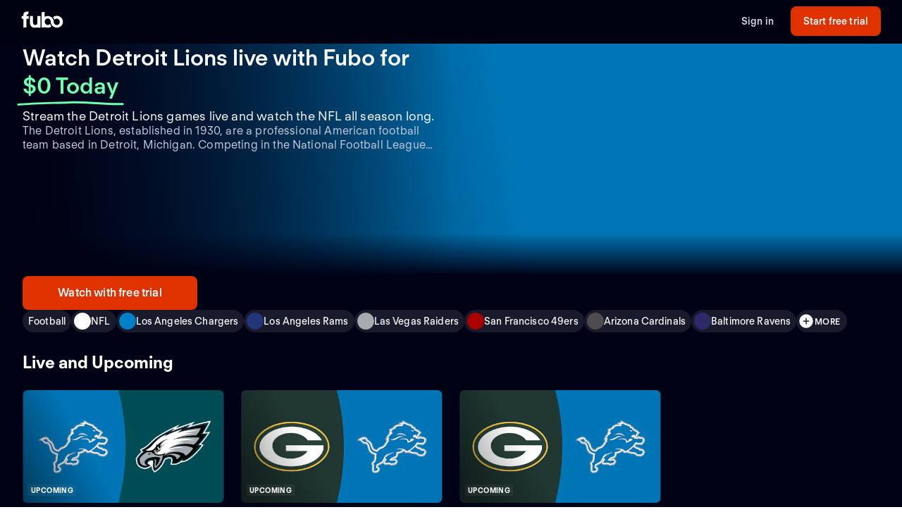

--- FILE ---
content_type: text/html; charset=utf-8
request_url: https://www.fubo.tv/welcome/teams/41?irad=356362&irmp=2936331&sharedID=USA-SI-LiveDrop
body_size: 52811
content:
<!DOCTYPE html><html style="scroll-behavior:smooth" lang="en-US"><head><meta charSet="utf-8"/><meta name="viewport" content="width=device-width,initial-scale=1,maximum-scale=1"/><title>Watch Detroit Lions Games Live (Free Trial)</title><meta name="description" content="Stream the Detroit Lions games live online. Watch your local teams with Regional Sports Networks. Start your free trial today! Stream ABC, CBS, FOX, NBC..."/><meta property="og:type" content="website"/><meta property="og:site_name" content="fubo"/><meta property="og:title" content="Watch Detroit Lions Games Live (Free Trial)"/><meta property="og:description" content="Stream the Detroit Lions games live online. Watch your local teams with Regional Sports Networks. Start your free trial today! Stream ABC, CBS, FOX, NBC..."/><link rel="canonical" href="https://www.fubo.tv/welcome/teams/41"/><script type="application/ld+json">{"@context":"https://schema.org","@type":"SportsTeam","sport":"Football","name":"Detroit Lions","logo":"https://gn-imgx.fubo.tv/assets/t41_l_h15_ab.png","url":"https://www.fubo.tv/welcome/team/41","image":"https://imgx.fubo.tv/sports_logos/football_sport_type.png","description":"The Detroit Lions, established in 1930, are a professional American football team based in Detroit, Michigan. Competing in the National Football League (NFL), they are a member of the league's National Football Conference (NFC) North division. With a rich history spanning over nine decades, the Lions have become an integral part of the city's sporting culture.  Over the years, the Detroit Lions have achieved considerable success on the gridiron. They have won four league championships, with their most recent triumph taking place in 1957. Additionally, the team has made numerous playoff appearances, showcasing their competitiveness even in the face of stiff competition.  Throughout their existence, the Lions have been known for fielding exceptional players who have left an indelible mark on the sport. Legendary figures such as Barry Sanders, Calvin Johnson, and Billy Sims have dazzled fans with their extraordinary skills and remarkable performances.  One particularly notable aspect of the Lions' legacy is their tradition of Thanksgiving Day games. Since 1934, the team has played on this iconic American holiday, becoming synonymous with turkey, football, and family celebrations. These nationally televised matchups have garnered immense popularity and have become an eagerly anticipated annual event.  The Detroit Lions have been a source of pride for their loyal fanbase. Their home stadium, initially named Briggs Stadium and later renamed Ford Field, has been witness to countless memorable moments that have fueled fan enthusiasm throughout the years.  As an NFL team with a distinguished history, the Lions boast a passionate and dedicated fanbase that extends well beyond Detroit. From die-hard supporters who have followed the team for generations to enthusiastic newcomers, their fans contribute to the enduring legacy of the franchise.  In conclusion, the Detroit Lions' long-standing presence in the NFL has established them as a storied franchise with a rich history. Their championship titles, prominent players, Thanksgiving Day tradition, and loyal fanbase have all contributed to their lasting impact on American football culture.","memberOf":[{"@type":"SportsOrganization","name":"NFL"},{"@type":"SportsOrganization","name":"NFL Regular Season"}]}</script><meta property="og:image" content="https://imgx.fubo.tv/sports_logos/football_sport_type.png?mark64=aHR0cHM6Ly9hc3NldHMtaW1neC5mdWJvLnR2L3dlbGNvbWUvdXMvZnVib2xvZ28ucG5n&amp;w=1200&amp;h=630&amp;mark-align=bottom,right&amp;mark-pad=40&amp;mark-h=auto&amp;mark-w=240&amp;blend64=aHR0cHM6Ly9nbi1pbWd4LmZ1Ym8udHYvYXNzZXRzL3Q0MV9sX2gxNV9hYi5wbmc=&amp;blend-align=center&amp;blend-mode=normal&amp;blend-w=700"/><meta data-react-helmet="true" property="fb:app_id" content="162788457265492"/><meta data-react-helmet="true" name="twitter:card" content="summary"/><meta data-react-helmet="true" name="twitter:creator" content="@fubotv"/><meta data-react-helmet="true" name="twitter:title" content="Watch Detroit Lions Games Live (Free Trial)"/><meta data-react-helmet="true" name="twitter:description" content="Stream the Detroit Lions games live online. Watch your local teams with Regional Sports Networks. Start your free trial today! Stream ABC, CBS, FOX, NBC..."/><meta data-react-helmet="true" name="keywords" content="sports, deportes, watch, stream, Football, NFL, Detroit Lions, on-demand, live"/><meta name="next-head-count" content="17"/><meta http-equiv="Accept-CH" content="DPR, Viewport-Width, Width"/><link rel="preload" crossorigin="anonymous" as="font" href="https://fonts.fubo.tv/web/ft-regola-neue/FTRegolaNeue-Light.woff2"/><link rel="preload" crossorigin="anonymous" as="font" href="https://fonts.fubo.tv/web/ft-regola-neue/FTRegolaNeue-LightItalic.woff2"/><link rel="preload" crossorigin="anonymous" as="font" href="https://fonts.fubo.tv/web/ft-regola-neue/FTRegolaNeue-Regular.woff2"/><link rel="preload" crossorigin="anonymous" as="font" href="https://fonts.fubo.tv/web/ft-regola-neue/FTRegolaNeue-RegularItalic.woff2"/><link rel="preload" crossorigin="anonymous" as="font" href="https://fonts.fubo.tv/web/ft-regola-neue/FTRegolaNeue-Medium.woff2"/><link rel="preload" crossorigin="anonymous" as="font" href="https://fonts.fubo.tv/web/ft-regola-neue/FTRegolaNeue-MediumItalic.woff2"/><link rel="preload" crossorigin="anonymous" as="font" href="https://fonts.fubo.tv/web/ft-regola-neue/FTRegolaNeue-Semibold.woff2"/><link rel="preload" crossorigin="anonymous" as="font" href="https://fonts.fubo.tv/web/ft-regola-neue/FTRegolaNeue-SemiboldItalic.woff2"/><link rel="preload" crossorigin="anonymous" as="font" href="https://fonts.fubo.tv/web/ft-regola-neue/FTRegolaNeue-Bold.woff2"/><link rel="preload" crossorigin="anonymous" as="font" href="https://fonts.fubo.tv/web/ft-regola-neue/FTRegolaNeue-BoldItalic.woff2"/><link rel="preload" crossorigin="anonymous" as="font" href="https://fonts.fubo.tv/web/ft-regola-neue/FTRegolaNeue-Heavy.woff2"/><link rel="preload" crossorigin="anonymous" as="font" href="https://fonts.fubo.tv/web/ft-regola-neue/FTRegolaNeue-HeavyItalic.woff2"/><link rel="preconnect" crossorigin="anonymous" href="https://amolio.fubo.tv"/><link rel="preconnect" crossorigin="anonymous" href="https://static.fubo.tv"/><link rel="preconnect" crossorigin="anonymous" href="https://imgx.fubo.tv"/><link rel="preconnect" crossorigin="anonymous" href="https://www.googletagmanager.com"/><link rel="dns-prefetch" crossorigin="anonymous" href="https://amolio.fubo.tv"/><link rel="dns-prefetch" crossorigin="anonymous" href="https://static.fubo.tv"/><link rel="dns-prefetch" crossorigin="anonymous" href="https://imgx.fubo.tv"/><link rel="dns-prefetch" crossorigin="anonymous" href="https://assets-imgx.fubo.tv"/><link rel="dns-prefetch" crossorigin="anonymous" href="https://www.googletagmanager.com"/><link rel="icon" type="image/x-icon" href="https://assets-imgx.fubo.tv/favicons/favicon.ico"/><link rel="icon" type="image/png" sizes="32x32" href="https://assets-imgx.fubo.tv/favicons/favicon-32x32.png"/><link rel="icon" type="image/png" sizes="16x16" href="https://assets-imgx.fubo.tv/favicons/favicon-16x16.png"/><link rel="apple-touch-icon" sizes="180x180" href="https://assets-imgx.fubo.tv/favicons/apple-touch-icon-180x180.png"/><link rel="manifest" href="https://assets-imgx.fubo.tv/favicons/manifest.webmanifest"/><meta name="theme-color" content="#ffffff"/><meta name="application-name" content="acq"/><meta name="apple-mobile-web-app-capable" content="yes"/><meta name="apple-mobile-web-app-status-bar-style" content="black-translucent"/><meta name="apple-mobile-web-app-title" content="acq"/><meta name="msapplication-TileColor" content="#ffffff"/><meta name="msapplication-TileImage" content="https://assets-imgx.fubo.tv/favicons/mstile-144x144.png"/><meta name="msapplication-config" content="https://assets-imgx.fubo.tv/favicons/browserconfig.xml"/><script type="application/ld+json">{"@context":"https://schema.org","@type":"Organization","name":"Fubo","url":"https://www.fubo.tv","logo":"https://assets-imgx.fubo.tv/favicons/favicon-48x48.png","sameAs":["https://www.facebook.com/fuboTV","https://twitter.com/fuboTV","https://www.instagram.com/fuboTV","https://www.linkedin.com/company/fuboTV"],"foundingDate":"2015","founder":[{"@type":"Person","name":"David Gandler"},{"@type":"Person","name":"Alberto Horihuela"},{"@type":"Person","name":"Sung Ho Choi"}],"address":{"@type":"PostalAddress","streetAddress":"1290 6th Ave","addressLocality":"New York","addressRegion":"NY","postalCode":"10104","addressCountry":"US"},"contactPoint":{"@type":"ContactPoint","contactType":"Customer Support","url":"https://support.fubo.tv","availableLanguage":["English","Spanish"]}}</script><link rel="preload" href="/_next/static/css/ad9d0de5f19adf06.css" as="style"/><link rel="stylesheet" href="/_next/static/css/ad9d0de5f19adf06.css" data-n-g=""/><noscript data-n-css=""></noscript><script defer="" nomodule="" src="/_next/static/chunks/polyfills-c67a75d1b6f99dc8.js"></script><script src="/_next/static/chunks/webpack-38a24adc801fcc27.js" defer=""></script><script src="/_next/static/chunks/framework-372dbe8801ebc430.js" defer=""></script><script src="/_next/static/chunks/main-e52a27984e420405.js" defer=""></script><script src="/_next/static/chunks/pages/_app-beb1b0a6a7988c55.js" defer=""></script><script src="/_next/static/chunks/3636-006a434de0b2886e.js" defer=""></script><script src="/_next/static/chunks/258-273a1ebaf91043b0.js" defer=""></script><script src="/_next/static/chunks/8268-22f437741f29356e.js" defer=""></script><script src="/_next/static/chunks/9339-2ae8ba87e7c9044c.js" defer=""></script><script src="/_next/static/chunks/pages/welcome/teams/%5Bid%5D-296b3679e84cdc15.js" defer=""></script><script src="/_next/static/HkPZbNCCzMmhKL7CCpfAz/_buildManifest.js" defer=""></script><script src="/_next/static/HkPZbNCCzMmhKL7CCpfAz/_ssgManifest.js" defer=""></script></head><body><div id="__next" data-reactroot=""><style data-emotion="css m8dnq0">.css-m8dnq0{height:100vh;}</style><div class="css-m8dnq0"><style data-emotion="css yr1bx8">.css-yr1bx8{background:#000215;padding:24px 0;}</style><style data-emotion="css 1hvxj3k">.css-1hvxj3k{display:-webkit-box;display:-webkit-flex;display:-ms-flexbox;display:flex;-webkit-flex-direction:column;-ms-flex-direction:column;flex-direction:column;background-color:#000;color:#fff;min-height:100vh;font-family:FT Regola Neue;}.css-1hvxj3k .content{display:-webkit-box;display:-webkit-flex;display:-ms-flexbox;display:flex;-webkit-box-flex:1;-webkit-flex-grow:1;-ms-flex-positive:1;flex-grow:1;-webkit-flex-direction:column;-ms-flex-direction:column;flex-direction:column;}.css-1hvxj3k h1:not(.reset-margin-block){font-size:var(--font-size-15);line-height:3.9375rem;letter-spacing:var(--letter-spacing-2);font-weight:var(--font-weight-extrabold);}.css-1hvxj3k h2:not(.reset-margin-block){font-size:var(--font-size-09);font-weight:var(--font-weight-semibold);}</style><div class="css-1hvxj3k"><style data-emotion="css 1r9wpbg">.css-1r9wpbg{background:rgba(0,2,21, 0.85);-webkit-backdrop-filter:blur(2px);backdrop-filter:blur(2px);position:-webkit-sticky;position:sticky;z-index:20;top:0;display:-webkit-box;display:-webkit-flex;display:-ms-flexbox;display:flex;-webkit-box-pack:center;-ms-flex-pack:center;-webkit-justify-content:center;justify-content:center;-webkit-flex-direction:column;-ms-flex-direction:column;flex-direction:column;}.css-1r9wpbg .link{-webkit-text-decoration:underline;text-decoration:underline;}.css-1r9wpbg .header-content{min-height:64px;padding:0px 30px 0px 30px;display:-webkit-box;display:-webkit-flex;display:-ms-flexbox;display:flex;-webkit-flex-direction:row;-ms-flex-direction:row;flex-direction:row;-webkit-align-items:center;-webkit-box-align:center;-ms-flex-align:center;align-items:center;-webkit-box-pack:justify;-webkit-justify-content:space-between;justify-content:space-between;-webkit-flex:1;-ms-flex:1;flex:1;margin-top:-2px;}.css-1r9wpbg .header-content .right-buttons{display:-webkit-box;display:-webkit-flex;display:-ms-flexbox;display:flex;-webkit-align-items:center;-webkit-box-align:center;-ms-flex-align:center;align-items:center;}.css-1r9wpbg .header-content img{margin-right:10px;}.css-1r9wpbg .header-content .btn.signup{min-width:128px;margin-left:24px;}@media (max-width: 599px){.css-1r9wpbg .header-content .btn.signup{margin-left:16px;}}@media only screen and (max-width: 600px){.css-1r9wpbg .header-content{padding:10px 15px;-webkit-box-flex-wrap:wrap;-webkit-flex-wrap:wrap;-ms-flex-wrap:wrap;flex-wrap:wrap;}.css-1r9wpbg .header-content .left-links{margin-right:15px;}}@media only screen and (max-width: 355px){.css-1r9wpbg .header-content{-webkit-flex-direction:column;-ms-flex-direction:column;flex-direction:column;}.css-1r9wpbg .header-content .logo{margin-bottom:10px;}.css-1r9wpbg .header-content img{margin-right:0;margin-bottom:0;}}</style><div role="banner" class="css-1r9wpbg"><header class="header-content"><a href="/?irad=356362&amp;irmp=2936331&amp;sharedID=USA-SI-LiveDrop" class="logo css-1u8qly9" aria-label=""><svg width="60" height="24" viewBox="0 0 56 23" fill="none" role="img" xmlns="http://www.w3.org/2000/svg" xml:space="preserve" aria-label="fubo logo" data-testid="fubo-logo"><title>fubo logo</title><path fill="#ffffff" d="M21.3 14.7c0 1.5 0 4-2.9 4s-3-2.6-3-4V6.5h-4.2v8.1c0 5.1 2 7.8 7 7.8 1.6 0 2.5-.5 3.1-.9v.7h4.2V6.5h-4.2v8.2zM6.6 5.5c0-1.1.9-1.2 1.3-1.2h.9L9.5.6C5 .1 4 1.2 3.1 2.2c-.7 1-.8 2.3-.8 3.2v1.1H0v3.7h2.3v11.9h4.2V10.3h3.1V6.5h-3v-1zM47.7 6.2c-1.9 0-3.7.7-5.1 1.8.9 1 1.6 2.2 2 3.5.8-.9 1.9-1.5 3.1-1.5 2.3 0 4.1 2 4.1 4.4 0 2.4-1.8 4.4-4.1 4.4s-4.1-1.9-4.1-4.3c0-2.1-.8-4-2.1-5.4-1.5-1.7-3.7-2.7-6.1-2.7-1.5 0-2.9.4-4.2 1.1V.8l-4.2.7v20.6h4.2v-.7c1.2.7 2.6 1 4.2 1 1.9 0 3.7-.7 5.1-1.8-.9-1-1.6-2.2-2-3.5-.7 1-1.9 1.6-3.1 1.6-2.3 0-4.1-2-4.1-4.5s1.8-4.5 4.1-4.5 4.1 2 4.1 4.5c0 2.1.8 4 2.1 5.4.1.1.1.2.2.2.9.9 2 1.6 3.2 2 .9.3 1.8.5 2.8.5 4.6 0 8.3-3.6 8.3-8.1-.1-4.4-3.8-8-8.4-8z"></path></svg></a><div class="right-buttons"><style data-emotion="css ws96h1">.css-ws96h1{-webkit-align-items:center;-webkit-box-align:center;-ms-flex-align:center;align-items:center;-webkit-appearance:none;-moz-appearance:none;-ms-appearance:none;appearance:none;box-shadow:none;cursor:pointer;display:-webkit-inline-box;display:-webkit-inline-flex;display:-ms-inline-flexbox;display:inline-flex;-webkit-box-pack:center;-ms-flex-pack:center;-webkit-justify-content:center;justify-content:center;text-align:center;-webkit-user-select:none;-moz-user-select:none;-ms-user-select:none;user-select:none;white-space:nowrap;-webkit-transition:background-color 100ms linear,border-color 100ms linear,box-shadow 0.25s;transition:background-color 100ms linear,border-color 100ms linear,box-shadow 0.25s;color:#d5d8e7;font-family:FT Regola Neue;font-weight:600;font-size:0.875rem;letter-spacing:0.01em;line-height:1.25;-webkit-text-decoration:none;text-decoration:none;text-transform:none;background:none;border:none;gap:4px;padding:0;outline:none;}.css-ws96h1:focus{outline:none;}.css-ws96h1>span>svg{color:#d5d8e7;}.css-ws96h1:hover:not(:disabled, [aria-disabled="true"]){color:#fafbff;-webkit-text-decoration:underline;text-decoration:underline;}.css-ws96h1:hover:not(:disabled, [aria-disabled="true"])>span>svg{color:#fafbff;}.css-ws96h1:active:hover:not(:disabled, [aria-disabled="true"]){color:#fafbff;}.css-ws96h1:active:hover:not(:disabled, [aria-disabled="true"])>span>svg{color:#fafbff;}.css-ws96h1:active:not(:disabled, [aria-disabled="true"]){color:#fafbff;}.css-ws96h1:active:not(:disabled, [aria-disabled="true"])>span>svg{color:#fafbff;}.css-ws96h1:disabled,.css-ws96h1[aria-disabled="true"]{color:#C8CCDF26;}.css-ws96h1:disabled>span>svg,.css-ws96h1[aria-disabled="true"]>span>svg{color:#C8CCDF26;}.css-ws96h1 .loading-content{position:absolute;width:100%;display:-webkit-box;display:-webkit-flex;display:-ms-flexbox;display:flex;-webkit-box-pack:center;-ms-flex-pack:center;-webkit-justify-content:center;justify-content:center;}.css-ws96h1 .hidden-content{visibility:hidden;}.css-ws96h1:focus-visible{outline:none;}</style><a role="button" href="/signin?irad=356362&amp;irmp=2936331&amp;sharedID=USA-SI-LiveDrop" tabindex="0" data-react-aria-pressable="true" data-testid="sign-in-button" class="btn css-ws96h1" data-button-size="sm">Sign in</a><style data-emotion="css 1162o83">.css-1162o83{-webkit-align-items:center;-webkit-box-align:center;-ms-flex-align:center;align-items:center;-webkit-appearance:none;-moz-appearance:none;-ms-appearance:none;appearance:none;box-shadow:none;cursor:pointer;display:-webkit-inline-box;display:-webkit-inline-flex;display:-ms-inline-flexbox;display:inline-flex;-webkit-box-pack:center;-ms-flex-pack:center;-webkit-justify-content:center;justify-content:center;text-align:center;-webkit-user-select:none;-moz-user-select:none;-ms-user-select:none;user-select:none;white-space:nowrap;-webkit-transition:background-color 100ms linear,border-color 100ms linear,box-shadow 0.25s;transition:background-color 100ms linear,border-color 100ms linear,box-shadow 0.25s;border-radius:8px;box-sizing:border-box;gap:8px;position:relative;padding:0;background-color:#e03100;border-color:#00000000;color:#ffffff;border-style:solid;border-width:0px;font-family:FT Regola Neue;font-weight:600;font-size:0.875rem;letter-spacing:0.01em;line-height:1.25;-webkit-text-decoration:none;text-decoration:none;text-transform:none;border-radius:8px;height:42px;padding:0 12px;-webkit-text-decoration:none;text-decoration:none;outline:none;}.css-1162o83:focus{outline:none;}.css-1162o83 span[role="img"]{-webkit-flex-shrink:0;-ms-flex-negative:0;flex-shrink:0;}.css-1162o83 .loading-content{position:absolute;width:100%;display:-webkit-box;display:-webkit-flex;display:-ms-flexbox;display:flex;-webkit-box-pack:center;-ms-flex-pack:center;-webkit-justify-content:center;justify-content:center;}.css-1162o83 .hidden-content{visibility:hidden;}.css-1162o83>span>svg{color:#ffffff;}.css-1162o83:hover:not(:disabled, [aria-disabled="true"]){background-color:#ff3a03;border-color:#00000000;color:#ffffff;}.css-1162o83:hover:not(:disabled, [aria-disabled="true"])>span>svg{color:#ffffff;}.css-1162o83:active:hover:not(:disabled, [aria-disabled="true"]){background-color:#ff4b18;border-color:#00000000;color:#ffffff;}.css-1162o83:active:hover:not(:disabled, [aria-disabled="true"])>span>svg{color:#ffffff;}.css-1162o83:active:not(:disabled, [aria-disabled="true"]){background-color:#ff4b18;border-color:#00000000;color:#ffffff;}.css-1162o83:active:not(:disabled, [aria-disabled="true"])>span>svg{color:#ffffff;}.css-1162o83:disabled,.css-1162o83[aria-disabled="true"]{background-color:#C8CCDF0D;border-color:#00000000;color:#FAFBFF4D;}.css-1162o83:disabled>span>svg,.css-1162o83[aria-disabled="true"]>span>svg{color:#FAFBFF4D;}.css-1162o83:focus-visible{outline:none;}</style><a role="button" href="/signup?teamId=41&amp;leagueId=191277&amp;sportId=111&amp;irad=356362&amp;irmp=2936331&amp;sharedID=USA-SI-LiveDrop" tabindex="0" data-react-aria-pressable="true" data-testid="start-free-trial-button-right-top" class="btn signup css-1162o83" data-button-type="branded" data-button-size="sm">Start free trial</a></div></header></div><main class="content"><style data-emotion="css eou363">.css-eou363{position:relative;display:-webkit-box;display:-webkit-flex;display:-ms-flexbox;display:flex;-webkit-flex-direction:column;-ms-flex-direction:column;flex-direction:column;-webkit-align-items:center;-webkit-box-align:center;-ms-flex-align:center;align-items:center;-webkit-box-pack:center;-ms-flex-pack:center;-webkit-justify-content:center;justify-content:center;padding:0;margin:0;background:null;background-color:#000215;background-image:null;-webkit-background-size:cover;background-size:cover;background-repeat:no-repeat;-webkit-background-position:center;background-position:center;position:relative;}.css-eou363 .static-hero{height:440px;width:100%;background-image:linear-gradient(180deg, rgba(19, 18, 56, 0) 0%, #131238 91.15%),url(https://assets-imgx.fubo.tv/welcome/us/hero/statichero@1x.jpg);-webkit-background-size:cover;background-size:cover;-webkit-background-position:center;background-position:center;background-repeat:no-repeat;}@media (min-width: 1440px){.css-eou363{height:576px;}}@media (max-width: 599px){.css-eou363{overflow:hidden;}}</style><div class="hero-section css-eou363"><style data-emotion="css 1i95fop">.css-1i95fop{z-index:0;width:100%;max-height:576px;position:absolute;top:0;bottom:0;-webkit-background-size:cover;background-size:cover;background-repeat:no-repeat;-webkit-background-position:center;background-position:center;-webkit-backdrop-filter:blur(2px);backdrop-filter:blur(2px);background-image:url(https://imgx.fubo.tv/sports_logos/football_sport_type.png?ch=width&auto=format%2Ccompress);}@media (max-width: 1023px){.css-1i95fop{aspect-ratio:16/9;}}@media (max-width: 767px){.css-1i95fop{position:absolute;}}@media (max-width: 599px){.css-1i95fop{bottom:auto;height:100%;aspect-ratio:1/1;}}</style><div class="css-1i95fop"></div><style data-emotion="css 1jw0mb1">.css-1jw0mb1{z-index:1;max-height:576px;width:100%;position:absolute;overflow:visible;background:#000215;opacity:0.6;top:0;bottom:0;}@media (max-width: 1023px){.css-1jw0mb1{aspect-ratio:16/9;}}@media (max-width: 599px){.css-1jw0mb1{bottom:auto;height:100%;aspect-ratio:1/1;}}</style><div class="css-1jw0mb1"></div><style data-emotion="css 1a61l04">.css-1a61l04{z-index:2;max-height:576px;width:100%;position:absolute;overflow:visible;top:0;bottom:0;background:linear-gradient(0deg, #000215 9%, rgba(0,2,21, 0) 50%, rgba(0,2,21, 0) 100%);}@media (max-width: 1023px){.css-1a61l04{aspect-ratio:16/9;}}@media (max-width: 767px){.css-1a61l04{background:linear-gradient(0deg, #000215 0%, rgba(0,2,21, 0) 18.5%);}}@media (max-width: 599px){.css-1a61l04{bottom:auto;height:100%;aspect-ratio:1/1;}}</style><div class="css-1a61l04"></div><style data-emotion="css nvcy6a">.css-nvcy6a{z-index:2;max-height:576px;width:100%;position:absolute;overflow:visible;top:0;bottom:0;background:radial-gradient(75.46% 70.71% at 50% 50%, rgba(0,2,21, 0) 0%, rgba(0,2,21,0) 50%, rgba(0,2,21, 0.4) 100%);}@media (max-width: 1023px){.css-nvcy6a{aspect-ratio:16/9;}}@media (max-width: 599px){.css-nvcy6a{overflow:hidden;overflow-x:hidden;overflow-y:hidden;bottom:auto;height:100%;z-index:1;aspect-ratio:1/1;}}</style><div class="css-nvcy6a"></div><style data-emotion="css 5can9z">.css-5can9z{display:grid;grid-template-columns:16px repeat(12, [col-start] 1fr) 16px;gap:16px;max-width:1440px;width:100%;max-height:576px;}@media (max-width: 599px){.css-5can9z{height:auto;display:-webkit-box;display:-webkit-flex;display:-ms-flexbox;display:flex;-webkit-flex-direction:column-reverse;-ms-flex-direction:column-reverse;flex-direction:column-reverse;-webkit-align-items:center;-webkit-box-align:center;-ms-flex-align:center;align-items:center;aspect-ratio:unset;}.css-5can9z a{width:100%;}}@media (min-width: 1440px){.css-5can9z{margin-top:0;}}@media (min-width: 768px) and (max-width: 1439px){.css-5can9z{aspect-ratio:16/9;}}@media (min-width: 600px) and (max-width: 767px){.css-5can9z{aspect-ratio:16/9;}}.css-5can9z .left-side{z-index:2;display:-webkit-box;display:-webkit-flex;display:-ms-flexbox;display:flex;-webkit-box-pack:start;-ms-flex-pack:start;-webkit-justify-content:flex-start;justify-content:flex-start;-webkit-align-items:center;-webkit-box-align:center;-ms-flex-align:center;align-items:center;grid-column:col-start 1/span 6;}@media (max-width: 599px){.css-5can9z .left-side{grid-column:col-start 1/span 12;padding-top:0;display:-webkit-box;display:-webkit-flex;display:-ms-flexbox;display:flex;-webkit-flex-direction:column;-ms-flex-direction:column;flex-direction:column;-webkit-align-items:center;-webkit-box-align:center;-ms-flex-align:center;align-items:center;}}.css-5can9z .right-side{z-index:0;display:-webkit-box;display:-webkit-flex;display:-ms-flexbox;display:flex;-webkit-align-items:center;-webkit-box-align:center;-ms-flex-align:center;align-items:center;-webkit-box-pack:end;-ms-flex-pack:end;-webkit-justify-content:flex-end;justify-content:flex-end;grid-column:col-start 7/span 6;}@media (min-width: 1920px){.css-5can9z .right-side{grid-column:col-start 7/span 6;}}@media (min-width: 600px){.css-5can9z .right-side{margin-top:0px;}}.css-5can9z .full-width{z-index:2;display:-webkit-box;display:-webkit-flex;display:-ms-flexbox;display:flex;-webkit-box-pack:center;-ms-flex-pack:center;-webkit-justify-content:center;justify-content:center;-webkit-align-items:flex-end;-webkit-box-align:flex-end;-ms-flex-align:flex-end;align-items:flex-end;grid-column:col-start 1/span 12;width:100%;margin-bottom:32px;}@media (max-width: 599px){.css-5can9z .full-width{grid-column:col-start 1/span 6;width:100%;margin-bottom:0;}}.css-5can9z .outOfMarket{position:absolute;top:0;left:0;right:0;bottom:0;}</style><div class="css-5can9z"><div class="left-side"><style data-emotion="css 3lw0dl">.css-3lw0dl .title{grid-area:title;z-index:2;}@media (max-width: 599px){.css-3lw0dl .title{margin:16px;}}.css-3lw0dl .title h1{font-family:var(--font-family-brand);font-size:var(--font-size-09);font-weight:var(--font-weight-bold);letter-spacing:var(--letter-spacing-0);line-height:var(--line-height-small);text-align:center;text-shadow:0px 0px 40px #000215;margin:0;}@media (min-width: 600px){.css-3lw0dl .title h1{font-family:var(--font-family-brand);font-size:var(--font-size-09);font-weight:var(--font-weight-bold);letter-spacing:var(--letter-spacing-0);line-height:var(--line-height-small);text-align:left;}}@media (min-width: 1024px){.css-3lw0dl .title h1{font-family:var(--font-family-brand);font-size:var(--font-size-13);font-weight:var(--font-weight-bold);letter-spacing:var(--letter-spacing-0);line-height:var(--line-height-small);text-align:left;}}.css-3lw0dl .title .summary{margin-top:8px;margin-bottom:0px;text-align:center;font-family:var(--font-family-brand);font-size:var(--font-size-06);font-weight:var(--font-weight-medium);letter-spacing:var(--letter-spacing-1);line-height:var(--line-height-small);}@media (min-width: 600px){.css-3lw0dl .title .summary{text-align:left;font-size:var(--font-size-07);}}.css-3lw0dl .title .pricing-details{display:-webkit-box;display:-webkit-flex;display:-ms-flexbox;display:flex;-webkit-flex-direction:column;-ms-flex-direction:column;flex-direction:column;text-align:center;}@media (min-width: 600px){.css-3lw0dl .title .pricing-details{text-align:left;}}.css-3lw0dl .cta{grid-area:cta;display:-webkit-box;display:-webkit-flex;display:-ms-flexbox;display:flex;-webkit-align-content:center;-ms-flex-line-pack:center;align-content:center;-webkit-box-pack:center;-ms-flex-pack:center;-webkit-justify-content:center;justify-content:center;padding-top:32px;z-index:2;}.css-3lw0dl .cta .cta-button{display:inline-block;border:2px solid #e03100;border-radius:28px;padding:12px 44px;color:#ffffff;font-family:var(--font-family-brand);font-size:var(--font-size-05);font-weight:var(--font-weight-bold);letter-spacing:var(--letter-spacing-1);line-height:var(--line-height-small);}@media (min-width: 600px){.css-3lw0dl .cta{-webkit-align-content:start;-ms-flex-line-pack:start;align-content:start;-webkit-box-pack:start;-ms-flex-pack:start;-webkit-justify-content:start;justify-content:start;display:block;}}@media (max-width: 599px){.css-3lw0dl .single-logo{display:-webkit-box;display:-webkit-flex;display:-ms-flexbox;display:flex;-webkit-flex-direction:column;-ms-flex-direction:column;flex-direction:column;-webkit-box-pack:center;-ms-flex-pack:center;-webkit-justify-content:center;justify-content:center;}}.css-3lw0dl .single-logo .hero-div{display:-webkit-box;display:-webkit-flex;display:-ms-flexbox;display:flex;-webkit-box-pack:center;-ms-flex-pack:center;-webkit-justify-content:center;justify-content:center;}.css-3lw0dl .single-logo .centered-logo{max-height:308px;max-width:100%;-webkit-filter:drop-shadow(0px 0px 100px rgba(0,2,21, 0.8));filter:drop-shadow(0px 0px 100px rgba(0,2,21, 0.8));}@media (max-width: 599px){.css-3lw0dl .single-logo .centered-logo{max-height:140px;max-width:100%;}}</style><div class="css-3lw0dl"><style data-emotion="css 1bqpaez">.css-1bqpaez .title-text{padding-bottom:8px;}.css-1bqpaez [alt="STARZ"]{max-height:20px;}.css-1bqpaez .zero-today{color:#72ffb2;position:relative;white-space:nowrap;}.css-1bqpaez .zero-today::after{content:"";position:absolute;bottom:-14px;left:-.5rem;right:-.5rem;height:0.75rem;background-image:url("data:image/svg+xml,%3Csvg xmlns='http://www.w3.org/2000/svg' width='156' height='7' viewBox='0 0 156 7' fill='none'%3E%3Cpath d='M154.137 4.70395C128.267 5.67672 102.153 1.37853 76.028 2.39278C51.6885 3.33773 26.2067 3.60399 1.99646 5.50545' stroke='%2372FFB2' stroke-width='3' stroke-linecap='round'/%3E%3C/svg%3E");background-repeat:no-repeat;-webkit-background-size:contain;background-size:contain;}</style><div class="title hero-div css-1bqpaez"><h1 class="reset-margin-block title-text">Watch Detroit Lions games live with Fubo<span> <!-- -->for<!-- --> <span class="zero-today">$0 Today</span></span></h1><h2 class="summary">Stream the Detroit Lions games live and watch the NFL all season long.</h2><style data-emotion="css x4fo1s">.css-x4fo1s{margin-top:24px;text-align:left;width:100%;}.css-x4fo1s .cta-row{display:-webkit-box;display:-webkit-flex;display:-ms-flexbox;display:flex;-webkit-flex-direction:column;-ms-flex-direction:column;flex-direction:column;gap:12px;}.css-x4fo1s .cta-row a,.css-x4fo1s .cta-row button{width:100%;}@media (min-width: 600px){.css-x4fo1s{width:auto;}.css-x4fo1s .cta-row{display:inline-grid;grid-auto-flow:column;grid-template-columns:none;width:-webkit-fit-content;width:-moz-fit-content;width:fit-content;}.css-x4fo1s .cta-row a,.css-x4fo1s .cta-row button{width:320px;}}</style><div class="css-x4fo1s"><div class="cta-row"><style data-emotion="css 1y4rf0p">.css-1y4rf0p{-webkit-align-items:center;-webkit-box-align:center;-ms-flex-align:center;align-items:center;-webkit-appearance:none;-moz-appearance:none;-ms-appearance:none;appearance:none;box-shadow:none;cursor:pointer;display:-webkit-inline-box;display:-webkit-inline-flex;display:-ms-inline-flexbox;display:inline-flex;-webkit-box-pack:center;-ms-flex-pack:center;-webkit-justify-content:center;justify-content:center;text-align:center;-webkit-user-select:none;-moz-user-select:none;-ms-user-select:none;user-select:none;white-space:nowrap;-webkit-transition:background-color 100ms linear,border-color 100ms linear,box-shadow 0.25s;transition:background-color 100ms linear,border-color 100ms linear,box-shadow 0.25s;border-radius:8px;box-sizing:border-box;gap:8px;position:relative;padding:0;background-color:#e03100;border-color:#00000000;color:#ffffff;border-style:solid;border-width:0px;font-family:FT Regola Neue;font-weight:600;font-size:1rem;letter-spacing:0.01em;line-height:1.25;-webkit-text-decoration:none;text-decoration:none;text-transform:none;border-radius:8px;height:48px;padding:0 12px;-webkit-text-decoration:none;text-decoration:none;outline:none;}.css-1y4rf0p:focus{outline:none;}.css-1y4rf0p span[role="img"]{-webkit-flex-shrink:0;-ms-flex-negative:0;flex-shrink:0;}.css-1y4rf0p .loading-content{position:absolute;width:100%;display:-webkit-box;display:-webkit-flex;display:-ms-flexbox;display:flex;-webkit-box-pack:center;-ms-flex-pack:center;-webkit-justify-content:center;justify-content:center;}.css-1y4rf0p .hidden-content{visibility:hidden;}.css-1y4rf0p>span>svg{color:#ffffff;}.css-1y4rf0p:hover:not(:disabled, [aria-disabled="true"]){background-color:#ff3a03;border-color:#00000000;color:#ffffff;}.css-1y4rf0p:hover:not(:disabled, [aria-disabled="true"])>span>svg{color:#ffffff;}.css-1y4rf0p:active:hover:not(:disabled, [aria-disabled="true"]){background-color:#ff4b18;border-color:#00000000;color:#ffffff;}.css-1y4rf0p:active:hover:not(:disabled, [aria-disabled="true"])>span>svg{color:#ffffff;}.css-1y4rf0p:active:not(:disabled, [aria-disabled="true"]){background-color:#ff4b18;border-color:#00000000;color:#ffffff;}.css-1y4rf0p:active:not(:disabled, [aria-disabled="true"])>span>svg{color:#ffffff;}.css-1y4rf0p:disabled,.css-1y4rf0p[aria-disabled="true"]{background-color:#C8CCDF0D;border-color:#00000000;color:#FAFBFF4D;}.css-1y4rf0p:disabled>span>svg,.css-1y4rf0p[aria-disabled="true"]>span>svg{color:#FAFBFF4D;}.css-1y4rf0p:focus-visible{outline:none;}</style><a role="button" href="/signup?teamId=41&amp;leagueId=191277&amp;sportId=111&amp;irad=356362&amp;irmp=2936331&amp;sharedID=USA-SI-LiveDrop" tabindex="0" data-react-aria-pressable="true" data-button-type="branded" data-button-size="md" class="css-1y4rf0p"><span>Watch with free trial</span></a></div></div></div></div></div><div class="right-side"><div class="css-3lw0dl"><div class="single-logo"><div><img src="https://gn-imgx.fubo.tv/assets/t41_l_h15_ab.png?ch=width&amp;auto=format%2Ccompress" alt="Detroit Lions" class="centered-logo"/></div></div></div></div></div></div><style data-emotion="css s6xcd3">.css-s6xcd3{position:relative;display:-webkit-box;display:-webkit-flex;display:-ms-flexbox;display:flex;-webkit-flex-direction:column;-ms-flex-direction:column;flex-direction:column;-webkit-align-items:center;-webkit-box-align:center;-ms-flex-align:center;align-items:center;-webkit-box-pack:center;-ms-flex-pack:center;-webkit-justify-content:center;justify-content:center;padding:0;margin:0;background:null;background-color:#000215;background-image:null;-webkit-background-size:cover;background-size:cover;background-repeat:no-repeat;-webkit-background-position:center;background-position:center;}.css-s6xcd3 .static-hero{height:440px;width:100%;background-image:linear-gradient(180deg, rgba(19, 18, 56, 0) 0%, #131238 91.15%),url(https://assets-imgx.fubo.tv/welcome/us/hero/statichero@1x.jpg);-webkit-background-size:cover;background-size:cover;-webkit-background-position:center;background-position:center;background-repeat:no-repeat;}</style><div class="css-s6xcd3"><style data-emotion="css qjfgq1">.css-qjfgq1{display:grid;grid-template-columns:16px repeat(12, [col-start] 1fr) 16px;gap:16px;max-width:1440px;background:#000215;width:100%;}@media (max-width: 599px){.css-qjfgq1{grid-template-columns:8px repeat(6, [col-start] 1fr) 8px;gap:8px;}}.css-qjfgq1 .page-info{grid-column:col-start 1/span 6;width:100%;-webkit-box-pack:start;-ms-flex-pack:start;-webkit-justify-content:flex-start;justify-content:flex-start;}.css-qjfgq1 .value-offer{width:100%;}@media (min-width: 600px){.css-qjfgq1 .value-offer{grid-column:col-start 8/span 5;}}@media (min-width: 1024px){.css-qjfgq1 .value-offer{grid-column:col-start 9/span 4;}}.css-qjfgq1 .league-standings{grid-column:col-start 1/span 12;}@media (max-width: 1439px){.css-qjfgq1 .league-standings{grid-column:col-start 1/span 12;}}@media (max-width: 599px){.css-qjfgq1 .league-standings{grid-column:col-start 1/span 6;}}.css-qjfgq1 .league-schedule{grid-column:col-start 1/span 12;}@media (max-width: 1439px){.css-qjfgq1 .league-schedule{grid-column:col-start 1/span 12;}}@media (max-width: 599px){.css-qjfgq1 .league-schedule{grid-column:col-start 1/span 6;}}.css-qjfgq1 .roster{grid-column:col-start 1/span 12;}@media (max-width: 1439px){.css-qjfgq1 .roster{grid-column:col-start 1/span 12;}}@media (max-width: 599px){.css-qjfgq1 .roster{grid-column:col-start 1/span 6;}}</style><div class="css-qjfgq1"><style data-emotion="css mcgoun">.css-mcgoun{display:-webkit-box;display:-webkit-flex;display:-ms-flexbox;display:flex;-webkit-flex-direction:column;-ms-flex-direction:column;flex-direction:column;-webkit-align-items:flex-start;-webkit-box-align:flex-start;-ms-flex-align:flex-start;align-items:flex-start;background-color:#000215;margin:32px 0 0 0;}@media (max-width: 599px){.css-mcgoun{width:100%;}}.css-mcgoun .tag-s{margin-right:8px;border-radius:4px;width:-webkit-fit-content;width:-moz-fit-content;width:fit-content;text-transform:none;padding:2px 4px 2px 4px;font-family:FT Regola Neue;font-weight:700;font-size:0.75rem;letter-spacing:0.01em;line-height:1.25;-webkit-text-decoration:none;text-decoration:none;}.css-mcgoun .tag-m{border-radius:4px;width:-webkit-fit-content;width:-moz-fit-content;width:fit-content;padding:2px 4px 2px 4px;margin-right:8px;text-transform:none;font-family:FT Regola Neue;font-weight:400;font-size:0.875rem;letter-spacing:0.01em;line-height:1.25;-webkit-text-decoration:none;text-decoration:none;}.css-mcgoun .feature-container{display:-webkit-box;display:-webkit-flex;display:-ms-flexbox;display:flex;gap:8px;margin-bottom:12px;}.css-mcgoun .feature-container .feature-tag{background-color:#e3f2ff;border:1px solid #e3f2ff;border-radius:2px;color:#000215;padding:2px 4px;font-family:FT Regola Neue;font-weight:700;font-size:0.75rem;letter-spacing:0.01em;line-height:1.25;-webkit-text-decoration:none;text-decoration:none;text-transform:none;}.css-mcgoun .page-tag-container{margin:32px 0 16px;}.css-mcgoun .title{margin-bottom:12px;color:#ffffff;font-family:FT Regola Neue;font-weight:600;font-size:1.5rem;letter-spacing:normal;line-height:1.25;-webkit-text-decoration:none;text-decoration:none;text-transform:none;}.css-mcgoun .subtitle{margin-bottom:12px;color:#fafbff;font-family:FT Regola Neue;font-weight:600;font-size:1.25rem;letter-spacing:0.01em;line-height:1.25;-webkit-text-decoration:none;text-decoration:none;text-transform:none;}.css-mcgoun .metadata{color:#ffffff;font-weight:400;margin-bottom:8px;font-family:FT Regola Neue;font-size:0.875rem;letter-spacing:0.01em;line-height:1.75;-webkit-text-decoration:none;text-decoration:none;text-transform:none;}.css-mcgoun .truncated-desc{margin-bottom:8px;overflow:hidden;text-overflow:ellipsis;display:-webkit-box;-webkit-box-orient:vertical;-webkit-line-clamp:4;font-family:FT Regola Neue;font-weight:400;font-size:1rem;letter-spacing:normal;line-height:1.5;-webkit-text-decoration:none;text-decoration:none;text-transform:none;}@media (max-width: 599px){.css-mcgoun .truncated-desc{font-family:FT Regola Neue;font-weight:400;font-size:0.875rem;letter-spacing:normal;line-height:1.5;-webkit-text-decoration:none;text-decoration:none;text-transform:none;}}.css-mcgoun .desc{margin-bottom:8px;display:-webkit-box;font-family:FT Regola Neue;font-weight:400;font-size:1rem;letter-spacing:normal;line-height:1.5;-webkit-text-decoration:none;text-decoration:none;text-transform:none;}@media (max-width: 599px){.css-mcgoun .desc{font-family:FT Regola Neue;font-weight:400;font-size:0.875rem;letter-spacing:normal;line-height:1.5;-webkit-text-decoration:none;text-decoration:none;text-transform:none;}}.css-mcgoun .read-more{display:-webkit-box;display:-webkit-flex;display:-ms-flexbox;display:flex;color:#e1e3ef;font-family:FT Regola Neue;font-weight:600;font-size:0.875rem;letter-spacing:0.01em;line-height:1.25;-webkit-text-decoration:none;text-decoration:none;text-transform:none;}</style><style data-emotion="css 1n43j80">.css-1n43j80{position:relative;display:-webkit-box;display:-webkit-flex;display:-ms-flexbox;display:flex;-webkit-flex-direction:column;-ms-flex-direction:column;flex-direction:column;-webkit-align-items:center;-webkit-box-align:center;-ms-flex-align:center;align-items:center;-webkit-box-pack:center;-ms-flex-pack:center;-webkit-justify-content:center;justify-content:center;padding:0;margin:0;background:null;background-color:#000215;background-image:null;-webkit-background-size:cover;background-size:cover;background-repeat:no-repeat;-webkit-background-position:center;background-position:center;display:-webkit-box;display:-webkit-flex;display:-ms-flexbox;display:flex;-webkit-flex-direction:column;-ms-flex-direction:column;flex-direction:column;-webkit-align-items:flex-start;-webkit-box-align:flex-start;-ms-flex-align:flex-start;align-items:flex-start;background-color:#000215;margin:32px 0 0 0;}.css-1n43j80 .static-hero{height:440px;width:100%;background-image:linear-gradient(180deg, rgba(19, 18, 56, 0) 0%, #131238 91.15%),url(https://assets-imgx.fubo.tv/welcome/us/hero/statichero@1x.jpg);-webkit-background-size:cover;background-size:cover;-webkit-background-position:center;background-position:center;background-repeat:no-repeat;}@media (max-width: 599px){.css-1n43j80{width:100%;}}.css-1n43j80 .tag-s{margin-right:8px;border-radius:4px;width:-webkit-fit-content;width:-moz-fit-content;width:fit-content;text-transform:none;padding:2px 4px 2px 4px;font-family:FT Regola Neue;font-weight:700;font-size:0.75rem;letter-spacing:0.01em;line-height:1.25;-webkit-text-decoration:none;text-decoration:none;}.css-1n43j80 .tag-m{border-radius:4px;width:-webkit-fit-content;width:-moz-fit-content;width:fit-content;padding:2px 4px 2px 4px;margin-right:8px;text-transform:none;font-family:FT Regola Neue;font-weight:400;font-size:0.875rem;letter-spacing:0.01em;line-height:1.25;-webkit-text-decoration:none;text-decoration:none;}.css-1n43j80 .feature-container{display:-webkit-box;display:-webkit-flex;display:-ms-flexbox;display:flex;gap:8px;margin-bottom:12px;}.css-1n43j80 .feature-container .feature-tag{background-color:#e3f2ff;border:1px solid #e3f2ff;border-radius:2px;color:#000215;padding:2px 4px;font-family:FT Regola Neue;font-weight:700;font-size:0.75rem;letter-spacing:0.01em;line-height:1.25;-webkit-text-decoration:none;text-decoration:none;text-transform:none;}.css-1n43j80 .page-tag-container{margin:32px 0 16px;}.css-1n43j80 .title{margin-bottom:12px;color:#ffffff;font-family:FT Regola Neue;font-weight:600;font-size:1.5rem;letter-spacing:normal;line-height:1.25;-webkit-text-decoration:none;text-decoration:none;text-transform:none;}.css-1n43j80 .subtitle{margin-bottom:12px;color:#fafbff;font-family:FT Regola Neue;font-weight:600;font-size:1.25rem;letter-spacing:0.01em;line-height:1.25;-webkit-text-decoration:none;text-decoration:none;text-transform:none;}.css-1n43j80 .metadata{color:#ffffff;font-weight:400;margin-bottom:8px;font-family:FT Regola Neue;font-size:0.875rem;letter-spacing:0.01em;line-height:1.75;-webkit-text-decoration:none;text-decoration:none;text-transform:none;}.css-1n43j80 .truncated-desc{margin-bottom:8px;overflow:hidden;text-overflow:ellipsis;display:-webkit-box;-webkit-box-orient:vertical;-webkit-line-clamp:4;font-family:FT Regola Neue;font-weight:400;font-size:1rem;letter-spacing:normal;line-height:1.5;-webkit-text-decoration:none;text-decoration:none;text-transform:none;}@media (max-width: 599px){.css-1n43j80 .truncated-desc{font-family:FT Regola Neue;font-weight:400;font-size:0.875rem;letter-spacing:normal;line-height:1.5;-webkit-text-decoration:none;text-decoration:none;text-transform:none;}}.css-1n43j80 .desc{margin-bottom:8px;display:-webkit-box;font-family:FT Regola Neue;font-weight:400;font-size:1rem;letter-spacing:normal;line-height:1.5;-webkit-text-decoration:none;text-decoration:none;text-transform:none;}@media (max-width: 599px){.css-1n43j80 .desc{font-family:FT Regola Neue;font-weight:400;font-size:0.875rem;letter-spacing:normal;line-height:1.5;-webkit-text-decoration:none;text-decoration:none;text-transform:none;}}.css-1n43j80 .read-more{display:-webkit-box;display:-webkit-flex;display:-ms-flexbox;display:flex;color:#e1e3ef;font-family:FT Regola Neue;font-weight:600;font-size:0.875rem;letter-spacing:0.01em;line-height:1.25;-webkit-text-decoration:none;text-decoration:none;text-transform:none;}</style><div class="page-info css-1n43j80"><h2 class="title reset-margin-block">Detroit Lions</h2><div class="subtitle">NFL</div><p class="truncated-desc reset-margin-block">The Detroit Lions, established in 1930, are a professional American football team based in Detroit, Michigan. Competing in the National Football League (NFL), they are a member of the league&#x27;s National Football Conference (NFC) North division. With a rich history spanning over nine decades, the Lions have become an integral part of the city&#x27;s sporting culture.  Over the years, the Detroit Lions have achieved considerable success on the gridiron. They have won four league championships, with their most recent triumph taking place in 1957. Additionally, the team has made numerous playoff appearances, showcasing their competitiveness even in the face of stiff competition.  Throughout their existence, the Lions have been known for fielding exceptional players who have left an indelible mark on the sport. Legendary figures such as Barry Sanders, Calvin Johnson, and Billy Sims have dazzled fans with their extraordinary skills and remarkable performances.  One particularly notable aspect of the Lions&#x27; legacy is their tradition of Thanksgiving Day games. Since 1934, the team has played on this iconic American holiday, becoming synonymous with turkey, football, and family celebrations. These nationally televised matchups have garnered immense popularity and have become an eagerly anticipated annual event.  The Detroit Lions have been a source of pride for their loyal fanbase. Their home stadium, initially named Briggs Stadium and later renamed Ford Field, has been witness to countless memorable moments that have fueled fan enthusiasm throughout the years.  As an NFL team with a distinguished history, the Lions boast a passionate and dedicated fanbase that extends well beyond Detroit. From die-hard supporters who have followed the team for generations to enthusiastic newcomers, their fans contribute to the enduring legacy of the franchise.  In conclusion, the Detroit Lions&#x27; long-standing presence in the NFL has established them as a storied franchise with a rich history. Their championship titles, prominent players, Thanksgiving Day tradition, and loyal fanbase have all contributed to their lasting impact on American football culture.</p><div class="page-tag-wrapper"><style data-emotion="css 1bp6xpp">.css-1bp6xpp{display:-webkit-box;display:-webkit-flex;display:-ms-flexbox;display:flex;-webkit-flex-direction:column;-ms-flex-direction:column;flex-direction:column;-webkit-align-items:flex-start;-webkit-box-align:flex-start;-ms-flex-align:flex-start;align-items:flex-start;background-color:#000215;margin:0;padding-bottom:none;}@media (max-width: 599px){.css-1bp6xpp{width:100%;}}.css-1bp6xpp .page-tag-container{display:-webkit-box;display:-webkit-flex;display:-ms-flexbox;display:flex;-webkit-flex-direction:row;-ms-flex-direction:row;flex-direction:row;-webkit-box-flex-wrap:wrap;-webkit-flex-wrap:wrap;-ms-flex-wrap:wrap;flex-wrap:wrap;-webkit-box-pack:start;-ms-flex-pack:start;-webkit-justify-content:start;justify-content:start;gap:8px;}.css-1bp6xpp .page-tag-container .logo-container{-webkit-align-items:center;-webkit-box-align:center;-ms-flex-align:center;align-items:center;-webkit-box-pack:center;-ms-flex-pack:center;-webkit-justify-content:center;justify-content:center;width:24px;height:24px;padding:4px;border-radius:500px;}.css-1bp6xpp .page-tag-container a{height:32px;display:-webkit-box;display:-webkit-flex;display:-ms-flexbox;display:flex;-webkit-flex-direction:row;-ms-flex-direction:row;flex-direction:row;-webkit-align-items:center;-webkit-box-align:center;-ms-flex-align:center;align-items:center;gap:4px;border-radius:500px;border-color:#191B2C;background-color:#191B2C;padding:4px 8px;}.css-1bp6xpp .page-tag-container a:hover{box-shadow:0px 0px 0px 2px white;}.css-1bp6xpp .page-tag{font-family:FT Regola Neue;font-weight:500;font-size:0.875rem;letter-spacing:0.01em;line-height:1.25;-webkit-text-decoration:none;text-decoration:none;text-transform:none;color:#fafbff;padding:4px 8px;}.css-1bp6xpp .page-tag.disabled{pointer-events:none;padding:4px 16px;}</style><div class="css-1bp6xpp"><div class="page-tag-container"></div></div></div></div></div></div><style data-emotion="css 15ovowu">.css-15ovowu{position:relative;display:-webkit-box;display:-webkit-flex;display:-ms-flexbox;display:flex;-webkit-flex-direction:column;-ms-flex-direction:column;flex-direction:column;-webkit-align-items:center;-webkit-box-align:center;-ms-flex-align:center;align-items:center;-webkit-box-pack:center;-ms-flex-pack:center;-webkit-justify-content:center;justify-content:center;padding:0;margin:0;background:null;background-color:#000215;background-image:null;-webkit-background-size:cover;background-size:cover;background-repeat:no-repeat;-webkit-background-position:center;background-position:center;background:#000215;padding:24px 0;}.css-15ovowu .static-hero{height:440px;width:100%;background-image:linear-gradient(180deg, rgba(19, 18, 56, 0) 0%, #131238 91.15%),url(https://assets-imgx.fubo.tv/welcome/us/hero/statichero@1x.jpg);-webkit-background-size:cover;background-size:cover;-webkit-background-position:center;background-position:center;background-repeat:no-repeat;}</style><div class="css-15ovowu"><div class="css-qjfgq1"><style data-emotion="css 2tj6jf">.css-2tj6jf{grid-column:col-start 1/span 6;display:-webkit-box;display:-webkit-flex;display:-ms-flexbox;display:flex;-webkit-flex-direction:column;-ms-flex-direction:column;flex-direction:column;background-color:#000215;width:100%;}@media (min-width: 600px){.css-2tj6jf{grid-column:col-start 1/span 12;}}.css-2tj6jf .content-grid-heading{display:-webkit-box;display:-webkit-flex;display:-ms-flexbox;display:flex;-webkit-box-pack:justify;-webkit-justify-content:space-between;justify-content:space-between;-webkit-align-items:center;-webkit-box-align:center;-ms-flex-align:center;align-items:center;margin-bottom:24px;}</style><div class="content-grid css-2tj6jf"><div class="content-grid-heading"><style data-emotion="css vjg7d3">.css-vjg7d3{font-family:var(--font-family-brand);font-size:var(--font-size-09);font-weight:var(--font-weight-bold);letter-spacing:var(--letter-spacing-0);line-height:var(--line-height-small);}@media (max-width: 1439px){.css-vjg7d3{text-align:left;font-family:var(--font-family-brand);font-weight:var(--font-weight-bold);letter-spacing:var(--letter-spacing-0);line-height:var(--line-height-small);}}</style><h2 class="reset-margin-block css-vjg7d3">Live and Upcoming</h2></div><style data-emotion="css 46skhn">.css-46skhn{background-color:#000215;gap:24px;display:grid;grid-template-columns:repeat(4, 1fr);margin-bottom:24px;}@media (max-width: 1023px){.css-46skhn{grid-template-columns:repeat(2, 1fr);}}</style><div class="content-items css-46skhn"><style data-emotion="css 1u5tr5f">.css-1u5tr5f{display:none;}@media (max-width: 1023px){.css-1u5tr5f{-webkit-box-pack:center;-ms-flex-pack:center;-webkit-justify-content:center;justify-content:center;}}.css-1u5tr5f .play-wrapper{position:absolute;height:100%;width:100%;display:-webkit-box;display:-webkit-flex;display:-ms-flexbox;display:flex;-webkit-flex-direction:row;-ms-flex-direction:row;flex-direction:row;-webkit-box-pack:center;-ms-flex-pack:center;-webkit-justify-content:center;justify-content:center;-webkit-align-items:center;-webkit-box-align:center;-ms-flex-align:center;align-items:center;opacity:0;}.css-1u5tr5f .play-wrapper:hover{opacity:1;}.css-1u5tr5f .top-section{position:relative;display:-webkit-box;display:-webkit-flex;display:-ms-flexbox;display:flex;}.css-1u5tr5f .top-section .link-wrapper{display:-webkit-box;display:-webkit-flex;display:-ms-flexbox;display:flex;-webkit-box-pack:center;-ms-flex-pack:center;-webkit-justify-content:center;justify-content:center;-webkit-align-items:center;-webkit-box-align:center;-ms-flex-align:center;align-items:center;-webkit-flex-direction:column;-ms-flex-direction:column;flex-direction:column;border-radius:8px;padding:0;width:100%;}.css-1u5tr5f .top-section .image-wrapper{position:absolute;top:0;left:0;right:0;bottom:0;border-radius:8px;display:-webkit-box;display:-webkit-flex;display:-ms-flexbox;display:flex;overflow:hidden;-webkit-align-items:center;-webkit-box-align:center;-ms-flex-align:center;align-items:center;-webkit-box-pack:center;-ms-flex-pack:center;-webkit-justify-content:center;justify-content:center;background:#19273C;max-width:476px;}.css-1u5tr5f .top-section .image-wrapper>img{width:auto;height:auto;max-width:100%;max-height:100%;}.css-1u5tr5f .top-section .tag{position:absolute;bottom:10px;left:8px;border-radius:2px;width:-webkit-fit-content;width:-moz-fit-content;width:fit-content;padding:2px 4px 2px 4px;text-transform:uppercase;font-family:var(--font-family-brand);font-size:var(--font-size-01);font-weight:var(--font-weight-bold);letter-spacing:var(--letter-spacing-4);line-height:var(--line-height-small);}.css-1u5tr5f .link-wrapper:hover{box-shadow:0px 0px 0px 2px white;}.css-1u5tr5f .bottom-section{padding:8px;}.css-1u5tr5f .bottom-section .rank-number{color:#c8ccdf;}.css-1u5tr5f .bottom-section .page-tag-container{gap:8px;display:-webkit-box;display:-webkit-flex;display:-ms-flexbox;display:flex;margin-top:14px;margin-bottom:14px;}.css-1u5tr5f .bottom-section .page-tag-container .page-tag{border-radius:2px;border:1px solid;border-color:#333F51;background-color:#19273C;color:#e1e3ef;font-size:var(--font-size-04);font-weight:var(--font-weight-bold);padding:2px 4px;font-family:var(--font-family-brand);letter-spacing:var(--letter-spacing-1);line-height:var(--line-height-small);}.css-1u5tr5f .bottom-section .page-tag-container .page-tag:hover{box-shadow:0px 0px 0px 2px white;}.css-1u5tr5f .bottom-section .page-tag-container .disabled{pointer-events:none;}.css-1u5tr5f .bottom-section .metadata-label{margin:8px 0;color:#d5d8e7;font-family:var(--font-family-brand);font-size:var(--font-size-03);font-weight:var(--font-weight-normal);letter-spacing:var(--letter-spacing-1);line-height:var(--line-height-small);}.css-1u5tr5f .bottom-section .title{overflow:hidden;text-overflow:ellipsis;display:-webkit-box;-webkit-box-orient:vertical;-webkit-line-clamp:2;margin:8px 0;padding:0;}.css-1u5tr5f .bottom-section .title:hover .rank-number{color:inherit;}.css-1u5tr5f .bottom-section .subtitle{margin-top:4px;margin-bottom:12px;overflow:hidden;text-overflow:ellipsis;display:-webkit-box;-webkit-box-orient:vertical;-webkit-line-clamp:1;color:#d5d8e7;font-family:var(--font-family-brand);font-size:var(--font-size-04);font-weight:var(--font-weight-bold);letter-spacing:var(--letter-spacing-1);line-height:var(--line-height-small);}.css-1u5tr5f .bottom-section .full-description{margin:12px 0 0 0;color:#d5d8e7;display:-webkit-box;font-family:var(--font-family-brand);font-size:var(--font-size-04);font-weight:var(--font-weight-medium);letter-spacing:var(--letter-spacing-1);line-height:var(--line-height-small);}.css-1u5tr5f .bottom-section .truncated-description{margin:12px 0 0 0;overflow:hidden;text-overflow:ellipsis;display:-webkit-box;-webkit-box-orient:vertical;-webkit-line-clamp:2;color:#d5d8e7;font-family:var(--font-family-brand);font-size:var(--font-size-04);font-weight:var(--font-weight-medium);letter-spacing:var(--letter-spacing-1);line-height:var(--line-height-small);}.css-1u5tr5f .read-more{display:-webkit-box;display:-webkit-flex;display:-ms-flexbox;display:flex;padding:8px 0;color:#e1e3ef;font-family:var(--font-family-brand);font-size:var(--font-size-04);font-weight:var(--font-weight-bold);letter-spacing:var(--letter-spacing-1);line-height:var(--line-height-small);}.css-1u5tr5f .go-to-episode{margin:8px 0;color:#e1e3ef;font-family:var(--font-family-brand);font-size:var(--font-size-04);font-weight:var(--font-weight-medium);letter-spacing:var(--letter-spacing-1);line-height:var(--line-height-small);-webkit-text-decoration:underline;text-decoration:underline;}</style><div class="content-item css-1u5tr5f"><div class="bottom-section"><span class="metadata-label">Sat Nov 22, 9:00pm UTC • 3h • NFL Network</span><h3 class="reset-margin-block"><style data-emotion="css p3dprg">.css-p3dprg{cursor:pointer;font-family:FT Regola Neue;font-weight:500;line-height:1.25;font-size:0.875rem;letter-spacing:0.01em;-webkit-text-decoration:none;text-decoration:none;color:#fafbff;}.css-p3dprg:visited{-webkit-text-decoration:none;text-decoration:none;color:#c8ccdf;}@media (hover: hover){.css-p3dprg:hover{-webkit-text-decoration:underline;text-decoration:underline;color:#92c7ff;background-color:transparent;}}@media (hover: none){.css-p3dprg:hover{-webkit-text-decoration:none;text-decoration:none;color:inherit;background-color:transparent;}}.css-p3dprg:active{-webkit-text-decoration:underline;text-decoration:underline;color:#3189ff;background-color:transparent;}</style><style data-emotion="css s93tgk">.css-s93tgk{cursor:pointer;font-family:FT Regola Neue;font-weight:500;line-height:1.25;font-size:0.875rem;letter-spacing:0.01em;-webkit-text-decoration:none;text-decoration:none;color:#fafbff;}.css-s93tgk:visited{-webkit-text-decoration:none;text-decoration:none;color:#c8ccdf;}@media (hover: hover){.css-s93tgk:hover{-webkit-text-decoration:underline;text-decoration:underline;color:#92c7ff;background-color:transparent;}}@media (hover: none){.css-s93tgk:hover{-webkit-text-decoration:none;text-decoration:none;color:inherit;background-color:transparent;}}.css-s93tgk:active{-webkit-text-decoration:underline;text-decoration:underline;color:#3189ff;background-color:transparent;}</style><a href="/welcome/matches/EP000031285357?irad=356362&amp;irmp=2936331&amp;sharedID=USA-SI-LiveDrop" class="css-s93tgk" aria-label="" tabindex="0">Detroit Lions at Philadelphia Eagles</a></h3><span class="subtitle">NFL</span><p class="reset-margin-block truncated-description">The Eagles host the Lions for a potential NFC championship game preview. Jahmyr Gibbs totaled 172 yards from scrimmage and three TDs in Detroit&#x27;s 44-22 victory over Washington. Philadelphia has won three in a row after beating Green Bay on Nov. 10.</p></div></div><div class="content-item css-1u5tr5f"><div class="bottom-section"><span class="metadata-label">Thu Nov 27, 6:00pm UTC • 3h • FOX</span><h3 class="reset-margin-block"><a href="/welcome/matches/EP000031285373?irad=356362&amp;irmp=2936331&amp;sharedID=USA-SI-LiveDrop" class="css-s93tgk" aria-label="" tabindex="0">Green Bay Packers at Detroit Lions</a></h3><span class="subtitle">NFL</span><p class="reset-margin-block truncated-description">The Lions look for revenge in their traditional Thanksgiving tussle as they host the rival Packers. This is their NFL-leading 23rd matchup on the holiday, with Detroit boasting a 12-9-1 record. Green Bay started the season by defeating Detroit 27-13.</p></div></div><div class="content-item css-1u5tr5f"><div class="bottom-section"><span class="metadata-label">Thu Nov 27, 6:00pm UTC • 3h • FOX Deportes</span><h3 class="reset-margin-block"><a href="/welcome/matches/EP000434295914?irad=356362&amp;irmp=2936331&amp;sharedID=USA-SI-LiveDrop" class="css-s93tgk" aria-label="" tabindex="0">Green Bay Packers at Detroit Lions</a></h3><span class="subtitle">NFL</span><p class="reset-margin-block truncated-description">Semana 13 de la temporada regular 2025 de la NFL. Desde 1934, Detroit Lions ha jugado en 85 ocasiones durante el Día de Acción de Gracias. Green Bay busca su segunda victoria consecutiva sobre Detroit.</p></div></div></div></div></div></div><div class="css-15ovowu"><div class="css-qjfgq1"><div class="league-schedule"><style data-emotion="css h4rqpf">.css-h4rqpf{grid-column:col-start 1/-1;margin:0;-webkit-align-self:flex-start;-ms-flex-item-align:flex-start;align-self:flex-start;font-family:FT Regola Neue;font-weight:600;font-size:1.5rem;letter-spacing:normal;line-height:1.25;-webkit-text-decoration:none;text-decoration:none;text-transform:none;}</style><h2 class="reset-margin-block css-h4rqpf">Schedule</h2><style data-emotion="css 13bcar0">.css-13bcar0{display:grid;grid-template-columns:repeat(12, [ col-start ] 1fr);background-color:#ffffff0D;border-radius:8px;margin:24px 0 24px 0;}@media (max-width: 359px){.css-13bcar0{height:auto;display:-webkit-box;display:-webkit-flex;display:-ms-flexbox;display:flex;-webkit-flex-direction:column-reverse;-ms-flex-direction:column-reverse;flex-direction:column-reverse;-webkit-align-items:center;-webkit-box-align:center;-ms-flex-align:center;align-items:center;}}.css-13bcar0 .schedule-table{border-spacing:0px;padding:8px 16px;width:100%;grid-column:col-start 1/-1;}.css-13bcar0 .schedule-table th{border-bottom:1px solid #414455;}.css-13bcar0 .schedule-table .table-heading{text-align:start;padding:8px;font-family:FT Regola Neue;font-weight:700;font-size:0.75rem;letter-spacing:0.01em;line-height:1.25;-webkit-text-decoration:none;text-decoration:none;text-transform:none;}.css-13bcar0 .schedule-table .team-name-and-logo{display:-webkit-box;display:-webkit-flex;display:-ms-flexbox;display:flex;text-align:start;font-family:FT Regola Neue;font-weight:400;font-size:0.75rem;letter-spacing:0.01em;line-height:1.25;-webkit-text-decoration:none;text-decoration:none;text-transform:none;}.css-13bcar0 .schedule-table .team-name-and-logo a{display:-webkit-box;display:-webkit-flex;display:-ms-flexbox;display:flex;}.css-13bcar0 .schedule-table .team-name-and-logo .team{padding-left:8px;-webkit-align-self:center;-ms-flex-item-align:center;align-self:center;}.css-13bcar0 .schedule-table .table-data{text-align:start;padding:8px;font-family:FT Regola Neue;font-weight:400;font-size:0.75rem;letter-spacing:0.01em;line-height:1.25;-webkit-text-decoration:none;text-decoration:none;text-transform:none;white-space:nowrap;}</style><div class="css-13bcar0"><table class="schedule-table"><thead><tr><th class="table-heading">Date</th><th class="table-heading">Away</th><th class="table-heading">Home</th><th class="table-heading">Time</th></tr></thead><tbody><style data-emotion="css 9v130r">.css-9v130r{background-color:inherit;}</style><tr class="css-9v130r"><td class="table-data"><span>Sun, Nov 23</span></td><td class="table-data"><div class="team-name-and-logo"><a href="/welcome/teams/48?irad=356362&amp;irmp=2936331&amp;sharedID=USA-SI-LiveDrop" class="css-1u8qly9" aria-label=""><span style="box-sizing:border-box;display:inline-block;overflow:hidden;width:16px;height:16px;background:none;opacity:1;border:0;margin:0;padding:0;position:relative"><img alt="Minnesota Vikings" src="[data-uri]" decoding="async" data-nimg="fixed" style="position:absolute;top:0;left:0;bottom:0;right:0;box-sizing:border-box;padding:0;border:none;margin:auto;display:block;width:0;height:0;min-width:100%;max-width:100%;min-height:100%;max-height:100%;object-fit:contain"/><noscript><img alt="Minnesota Vikings" srcSet="https://gn-imgx.fubo.tv/assets/GNLZZGG0026QT9L.png?dpr=2&amp;fit=crop&amp;auto=format%2Ccompress&amp;w=16 1x, https://gn-imgx.fubo.tv/assets/GNLZZGG0026QT9L.png?dpr=2&amp;fit=crop&amp;auto=format%2Ccompress&amp;w=32 2x" src="https://gn-imgx.fubo.tv/assets/GNLZZGG0026QT9L.png?dpr=2&amp;fit=crop&amp;auto=format%2Ccompress&amp;w=32" decoding="async" data-nimg="fixed" style="position:absolute;top:0;left:0;bottom:0;right:0;box-sizing:border-box;padding:0;border:none;margin:auto;display:block;width:0;height:0;min-width:100%;max-width:100%;min-height:100%;max-height:100%;object-fit:contain" loading="lazy"/></noscript></span></a><style data-emotion="css 3ykm1t">.css-3ykm1t{cursor:pointer;font-family:FT Regola Neue;font-weight:500;line-height:1.25;font-size:0.75rem;letter-spacing:0.01em;-webkit-text-decoration:none;text-decoration:none;color:#fafbff;}.css-3ykm1t:visited{-webkit-text-decoration:none;text-decoration:none;color:#c8ccdf;}@media (hover: hover){.css-3ykm1t:hover{-webkit-text-decoration:underline;text-decoration:underline;color:#92c7ff;background-color:transparent;}}@media (hover: none){.css-3ykm1t:hover{-webkit-text-decoration:none;text-decoration:none;color:inherit;background-color:transparent;}}.css-3ykm1t:active{-webkit-text-decoration:underline;text-decoration:underline;color:#3189ff;background-color:transparent;}</style><style data-emotion="css 13r3pal">.css-13r3pal{cursor:pointer;font-family:FT Regola Neue;font-weight:500;line-height:1.25;font-size:0.75rem;letter-spacing:0.01em;-webkit-text-decoration:none;text-decoration:none;color:#fafbff;}.css-13r3pal:visited{-webkit-text-decoration:none;text-decoration:none;color:#c8ccdf;}@media (hover: hover){.css-13r3pal:hover{-webkit-text-decoration:underline;text-decoration:underline;color:#92c7ff;background-color:transparent;}}@media (hover: none){.css-13r3pal:hover{-webkit-text-decoration:none;text-decoration:none;color:inherit;background-color:transparent;}}.css-13r3pal:active{-webkit-text-decoration:underline;text-decoration:underline;color:#3189ff;background-color:transparent;}</style><a href="/welcome/teams/48?irad=356362&amp;irmp=2936331&amp;sharedID=USA-SI-LiveDrop" class="css-13r3pal" aria-label="" tabindex="0"><span class="team">Minnesota Vikings</span></a></div></td><td class="table-data"><div class="team-name-and-logo"><a href="/welcome/teams/42?irad=356362&amp;irmp=2936331&amp;sharedID=USA-SI-LiveDrop" class="css-1u8qly9" aria-label=""><span style="box-sizing:border-box;display:inline-block;overflow:hidden;width:16px;height:16px;background:none;opacity:1;border:0;margin:0;padding:0;position:relative"><img alt="Green Bay Packers" src="[data-uri]" decoding="async" data-nimg="fixed" style="position:absolute;top:0;left:0;bottom:0;right:0;box-sizing:border-box;padding:0;border:none;margin:auto;display:block;width:0;height:0;min-width:100%;max-width:100%;min-height:100%;max-height:100%;object-fit:contain"/><noscript><img alt="Green Bay Packers" srcSet="https://gn-imgx.fubo.tv/assets/t42_l_h15_ac.png?dpr=2&amp;fit=crop&amp;auto=format%2Ccompress&amp;w=16 1x, https://gn-imgx.fubo.tv/assets/t42_l_h15_ac.png?dpr=2&amp;fit=crop&amp;auto=format%2Ccompress&amp;w=32 2x" src="https://gn-imgx.fubo.tv/assets/t42_l_h15_ac.png?dpr=2&amp;fit=crop&amp;auto=format%2Ccompress&amp;w=32" decoding="async" data-nimg="fixed" style="position:absolute;top:0;left:0;bottom:0;right:0;box-sizing:border-box;padding:0;border:none;margin:auto;display:block;width:0;height:0;min-width:100%;max-width:100%;min-height:100%;max-height:100%;object-fit:contain" loading="lazy"/></noscript></span></a><a href="/welcome/teams/42?irad=356362&amp;irmp=2936331&amp;sharedID=USA-SI-LiveDrop" class="css-13r3pal" aria-label="" tabindex="0"><span class="team">Green Bay Packers</span></a></div></td><td class="table-data"><a href="/welcome/matches/EP000031285363?irad=356362&amp;irmp=2936331&amp;sharedID=USA-SI-LiveDrop" class="css-13r3pal" aria-label="" tabindex="0">6:00 PM UTC</a></td></tr><style data-emotion="css 4i7hcd">.css-4i7hcd{background-color:#ffffff0D;display:none;}</style><tr class="css-4i7hcd"><td class="table-data"><span>Sun, Nov 23</span></td><td class="table-data"><div class="team-name-and-logo"><a href="/welcome/teams/44?irad=356362&amp;irmp=2936331&amp;sharedID=USA-SI-LiveDrop" class="css-1u8qly9" aria-label=""><span style="box-sizing:border-box;display:inline-block;overflow:hidden;width:16px;height:16px;background:none;opacity:1;border:0;margin:0;padding:0;position:relative"><img alt="Indianapolis Colts" src="[data-uri]" decoding="async" data-nimg="fixed" style="position:absolute;top:0;left:0;bottom:0;right:0;box-sizing:border-box;padding:0;border:none;margin:auto;display:block;width:0;height:0;min-width:100%;max-width:100%;min-height:100%;max-height:100%;object-fit:contain"/><noscript><img alt="Indianapolis Colts" srcSet="https://gn-imgx.fubo.tv/assets/t44_l_h15_ad.png?dpr=2&amp;fit=crop&amp;auto=format%2Ccompress&amp;w=16 1x, https://gn-imgx.fubo.tv/assets/t44_l_h15_ad.png?dpr=2&amp;fit=crop&amp;auto=format%2Ccompress&amp;w=32 2x" src="https://gn-imgx.fubo.tv/assets/t44_l_h15_ad.png?dpr=2&amp;fit=crop&amp;auto=format%2Ccompress&amp;w=32" decoding="async" data-nimg="fixed" style="position:absolute;top:0;left:0;bottom:0;right:0;box-sizing:border-box;padding:0;border:none;margin:auto;display:block;width:0;height:0;min-width:100%;max-width:100%;min-height:100%;max-height:100%;object-fit:contain" loading="lazy"/></noscript></span></a><a href="/welcome/teams/44?irad=356362&amp;irmp=2936331&amp;sharedID=USA-SI-LiveDrop" class="css-13r3pal" aria-label="" tabindex="0"><span class="team">Indianapolis Colts</span></a></div></td><td class="table-data"><div class="team-name-and-logo"><a href="/welcome/teams/46?irad=356362&amp;irmp=2936331&amp;sharedID=USA-SI-LiveDrop" class="css-1u8qly9" aria-label=""><span style="box-sizing:border-box;display:inline-block;overflow:hidden;width:16px;height:16px;background:none;opacity:1;border:0;margin:0;padding:0;position:relative"><img alt="Kansas City Chiefs" src="[data-uri]" decoding="async" data-nimg="fixed" style="position:absolute;top:0;left:0;bottom:0;right:0;box-sizing:border-box;padding:0;border:none;margin:auto;display:block;width:0;height:0;min-width:100%;max-width:100%;min-height:100%;max-height:100%;object-fit:contain"/><noscript><img alt="Kansas City Chiefs" srcSet="https://gn-imgx.fubo.tv/assets/t46_l_h15_ah.png?dpr=2&amp;fit=crop&amp;auto=format%2Ccompress&amp;w=16 1x, https://gn-imgx.fubo.tv/assets/t46_l_h15_ah.png?dpr=2&amp;fit=crop&amp;auto=format%2Ccompress&amp;w=32 2x" src="https://gn-imgx.fubo.tv/assets/t46_l_h15_ah.png?dpr=2&amp;fit=crop&amp;auto=format%2Ccompress&amp;w=32" decoding="async" data-nimg="fixed" style="position:absolute;top:0;left:0;bottom:0;right:0;box-sizing:border-box;padding:0;border:none;margin:auto;display:block;width:0;height:0;min-width:100%;max-width:100%;min-height:100%;max-height:100%;object-fit:contain" loading="lazy"/></noscript></span></a><a href="/welcome/teams/46?irad=356362&amp;irmp=2936331&amp;sharedID=USA-SI-LiveDrop" class="css-13r3pal" aria-label="" tabindex="0"><span class="team">Kansas City Chiefs</span></a></div></td><td class="table-data"><a href="/welcome/matches/EP000031285365?irad=356362&amp;irmp=2936331&amp;sharedID=USA-SI-LiveDrop" class="css-13r3pal" aria-label="" tabindex="0">6:00 PM UTC</a></td></tr><style data-emotion="css p2c0b0">.css-p2c0b0{background-color:inherit;display:none;}</style><tr class="css-p2c0b0"><td class="table-data"><span>Sun, Nov 23</span></td><td class="table-data"><div class="team-name-and-logo"><a href="/welcome/teams/49?irad=356362&amp;irmp=2936331&amp;sharedID=USA-SI-LiveDrop" class="css-1u8qly9" aria-label=""><span style="box-sizing:border-box;display:inline-block;overflow:hidden;width:16px;height:16px;background:none;opacity:1;border:0;margin:0;padding:0;position:relative"><img alt="New England Patriots" src="[data-uri]" decoding="async" data-nimg="fixed" style="position:absolute;top:0;left:0;bottom:0;right:0;box-sizing:border-box;padding:0;border:none;margin:auto;display:block;width:0;height:0;min-width:100%;max-width:100%;min-height:100%;max-height:100%;object-fit:contain"/><noscript><img alt="New England Patriots" srcSet="https://gn-imgx.fubo.tv/assets/t49_l_h15_ac.png?dpr=2&amp;fit=crop&amp;auto=format%2Ccompress&amp;w=16 1x, https://gn-imgx.fubo.tv/assets/t49_l_h15_ac.png?dpr=2&amp;fit=crop&amp;auto=format%2Ccompress&amp;w=32 2x" src="https://gn-imgx.fubo.tv/assets/t49_l_h15_ac.png?dpr=2&amp;fit=crop&amp;auto=format%2Ccompress&amp;w=32" decoding="async" data-nimg="fixed" style="position:absolute;top:0;left:0;bottom:0;right:0;box-sizing:border-box;padding:0;border:none;margin:auto;display:block;width:0;height:0;min-width:100%;max-width:100%;min-height:100%;max-height:100%;object-fit:contain" loading="lazy"/></noscript></span></a><a href="/welcome/teams/49?irad=356362&amp;irmp=2936331&amp;sharedID=USA-SI-LiveDrop" class="css-13r3pal" aria-label="" tabindex="0"><span class="team">New England Patriots</span></a></div></td><td class="table-data"><div class="team-name-and-logo"><a href="/welcome/teams/37?irad=356362&amp;irmp=2936331&amp;sharedID=USA-SI-LiveDrop" class="css-1u8qly9" aria-label=""><span style="box-sizing:border-box;display:inline-block;overflow:hidden;width:16px;height:16px;background:none;opacity:1;border:0;margin:0;padding:0;position:relative"><img alt="Cincinnati Bengals" src="[data-uri]" decoding="async" data-nimg="fixed" style="position:absolute;top:0;left:0;bottom:0;right:0;box-sizing:border-box;padding:0;border:none;margin:auto;display:block;width:0;height:0;min-width:100%;max-width:100%;min-height:100%;max-height:100%;object-fit:contain"/><noscript><img alt="Cincinnati Bengals" srcSet="https://gn-imgx.fubo.tv/assets/t37_l_h15_ac.png?dpr=2&amp;fit=crop&amp;auto=format%2Ccompress&amp;w=16 1x, https://gn-imgx.fubo.tv/assets/t37_l_h15_ac.png?dpr=2&amp;fit=crop&amp;auto=format%2Ccompress&amp;w=32 2x" src="https://gn-imgx.fubo.tv/assets/t37_l_h15_ac.png?dpr=2&amp;fit=crop&amp;auto=format%2Ccompress&amp;w=32" decoding="async" data-nimg="fixed" style="position:absolute;top:0;left:0;bottom:0;right:0;box-sizing:border-box;padding:0;border:none;margin:auto;display:block;width:0;height:0;min-width:100%;max-width:100%;min-height:100%;max-height:100%;object-fit:contain" loading="lazy"/></noscript></span></a><a href="/welcome/teams/37?irad=356362&amp;irmp=2936331&amp;sharedID=USA-SI-LiveDrop" class="css-13r3pal" aria-label="" tabindex="0"><span class="team">Cincinnati Bengals</span></a></div></td><td class="table-data"><a href="/welcome/matches/EP000031285361?irad=356362&amp;irmp=2936331&amp;sharedID=USA-SI-LiveDrop" class="css-13r3pal" aria-label="" tabindex="0">6:00 PM UTC</a></td></tr><tr class="css-4i7hcd"><td class="table-data"><span>Sun, Nov 23</span></td><td class="table-data"><div class="team-name-and-logo"><a href="/welcome/teams/55?irad=356362&amp;irmp=2936331&amp;sharedID=USA-SI-LiveDrop" class="css-1u8qly9" aria-label=""><span style="box-sizing:border-box;display:inline-block;overflow:hidden;width:16px;height:16px;background:none;opacity:1;border:0;margin:0;padding:0;position:relative"><img alt="Pittsburgh Steelers" src="[data-uri]" decoding="async" data-nimg="fixed" style="position:absolute;top:0;left:0;bottom:0;right:0;box-sizing:border-box;padding:0;border:none;margin:auto;display:block;width:0;height:0;min-width:100%;max-width:100%;min-height:100%;max-height:100%;object-fit:contain"/><noscript><img alt="Pittsburgh Steelers" srcSet="https://gn-imgx.fubo.tv/assets/t55_l_h15_ac.png?dpr=2&amp;fit=crop&amp;auto=format%2Ccompress&amp;w=16 1x, https://gn-imgx.fubo.tv/assets/t55_l_h15_ac.png?dpr=2&amp;fit=crop&amp;auto=format%2Ccompress&amp;w=32 2x" src="https://gn-imgx.fubo.tv/assets/t55_l_h15_ac.png?dpr=2&amp;fit=crop&amp;auto=format%2Ccompress&amp;w=32" decoding="async" data-nimg="fixed" style="position:absolute;top:0;left:0;bottom:0;right:0;box-sizing:border-box;padding:0;border:none;margin:auto;display:block;width:0;height:0;min-width:100%;max-width:100%;min-height:100%;max-height:100%;object-fit:contain" loading="lazy"/></noscript></span></a><a href="/welcome/teams/55?irad=356362&amp;irmp=2936331&amp;sharedID=USA-SI-LiveDrop" class="css-13r3pal" aria-label="" tabindex="0"><span class="team">Pittsburgh Steelers</span></a></div></td><td class="table-data"><div class="team-name-and-logo"><a href="/welcome/teams/36?irad=356362&amp;irmp=2936331&amp;sharedID=USA-SI-LiveDrop" class="css-1u8qly9" aria-label=""><span style="box-sizing:border-box;display:inline-block;overflow:hidden;width:16px;height:16px;background:none;opacity:1;border:0;margin:0;padding:0;position:relative"><img alt="Chicago Bears" src="[data-uri]" decoding="async" data-nimg="fixed" style="position:absolute;top:0;left:0;bottom:0;right:0;box-sizing:border-box;padding:0;border:none;margin:auto;display:block;width:0;height:0;min-width:100%;max-width:100%;min-height:100%;max-height:100%;object-fit:contain"/><noscript><img alt="Chicago Bears" srcSet="https://gn-imgx.fubo.tv/assets/t36_l_h15_ae.png?dpr=2&amp;fit=crop&amp;auto=format%2Ccompress&amp;w=16 1x, https://gn-imgx.fubo.tv/assets/t36_l_h15_ae.png?dpr=2&amp;fit=crop&amp;auto=format%2Ccompress&amp;w=32 2x" src="https://gn-imgx.fubo.tv/assets/t36_l_h15_ae.png?dpr=2&amp;fit=crop&amp;auto=format%2Ccompress&amp;w=32" decoding="async" data-nimg="fixed" style="position:absolute;top:0;left:0;bottom:0;right:0;box-sizing:border-box;padding:0;border:none;margin:auto;display:block;width:0;height:0;min-width:100%;max-width:100%;min-height:100%;max-height:100%;object-fit:contain" loading="lazy"/></noscript></span></a><a href="/welcome/teams/36?irad=356362&amp;irmp=2936331&amp;sharedID=USA-SI-LiveDrop" class="css-13r3pal" aria-label="" tabindex="0"><span class="team">Chicago Bears</span></a></div></td><td class="table-data"><a href="/welcome/matches/EP000031285360?irad=356362&amp;irmp=2936331&amp;sharedID=USA-SI-LiveDrop" class="css-13r3pal" aria-label="" tabindex="0">6:00 PM UTC</a></td></tr><tr class="css-p2c0b0"><td class="table-data"><span>Sun, Nov 23</span></td><td class="table-data"><div class="team-name-and-logo"><a href="/welcome/teams/52?irad=356362&amp;irmp=2936331&amp;sharedID=USA-SI-LiveDrop" class="css-1u8qly9" aria-label=""><span style="box-sizing:border-box;display:inline-block;overflow:hidden;width:16px;height:16px;background:none;opacity:1;border:0;margin:0;padding:0;position:relative"><img alt="New York Jets" src="[data-uri]" decoding="async" data-nimg="fixed" style="position:absolute;top:0;left:0;bottom:0;right:0;box-sizing:border-box;padding:0;border:none;margin:auto;display:block;width:0;height:0;min-width:100%;max-width:100%;min-height:100%;max-height:100%;object-fit:contain"/><noscript><img alt="New York Jets" srcSet="https://gn-imgx.fubo.tv/assets/t52_l_h15_ae.png?dpr=2&amp;fit=crop&amp;auto=format%2Ccompress&amp;w=16 1x, https://gn-imgx.fubo.tv/assets/t52_l_h15_ae.png?dpr=2&amp;fit=crop&amp;auto=format%2Ccompress&amp;w=32 2x" src="https://gn-imgx.fubo.tv/assets/t52_l_h15_ae.png?dpr=2&amp;fit=crop&amp;auto=format%2Ccompress&amp;w=32" decoding="async" data-nimg="fixed" style="position:absolute;top:0;left:0;bottom:0;right:0;box-sizing:border-box;padding:0;border:none;margin:auto;display:block;width:0;height:0;min-width:100%;max-width:100%;min-height:100%;max-height:100%;object-fit:contain" loading="lazy"/></noscript></span></a><a href="/welcome/teams/52?irad=356362&amp;irmp=2936331&amp;sharedID=USA-SI-LiveDrop" class="css-13r3pal" aria-label="" tabindex="0"><span class="team">New York Jets</span></a></div></td><td class="table-data"><div class="team-name-and-logo"><a href="/welcome/teams/33?irad=356362&amp;irmp=2936331&amp;sharedID=USA-SI-LiveDrop" class="css-1u8qly9" aria-label=""><span style="box-sizing:border-box;display:inline-block;overflow:hidden;width:16px;height:16px;background:none;opacity:1;border:0;margin:0;padding:0;position:relative"><img alt="Baltimore Ravens" src="[data-uri]" decoding="async" data-nimg="fixed" style="position:absolute;top:0;left:0;bottom:0;right:0;box-sizing:border-box;padding:0;border:none;margin:auto;display:block;width:0;height:0;min-width:100%;max-width:100%;min-height:100%;max-height:100%;object-fit:contain"/><noscript><img alt="Baltimore Ravens" srcSet="https://gn-imgx.fubo.tv/assets/t33_l_h15_ab.png?dpr=2&amp;fit=crop&amp;auto=format%2Ccompress&amp;w=16 1x, https://gn-imgx.fubo.tv/assets/t33_l_h15_ab.png?dpr=2&amp;fit=crop&amp;auto=format%2Ccompress&amp;w=32 2x" src="https://gn-imgx.fubo.tv/assets/t33_l_h15_ab.png?dpr=2&amp;fit=crop&amp;auto=format%2Ccompress&amp;w=32" decoding="async" data-nimg="fixed" style="position:absolute;top:0;left:0;bottom:0;right:0;box-sizing:border-box;padding:0;border:none;margin:auto;display:block;width:0;height:0;min-width:100%;max-width:100%;min-height:100%;max-height:100%;object-fit:contain" loading="lazy"/></noscript></span></a><a href="/welcome/teams/33?irad=356362&amp;irmp=2936331&amp;sharedID=USA-SI-LiveDrop" class="css-13r3pal" aria-label="" tabindex="0"><span class="team">Baltimore Ravens</span></a></div></td><td class="table-data"><a href="/welcome/matches/EP000031285366?irad=356362&amp;irmp=2936331&amp;sharedID=USA-SI-LiveDrop" class="css-13r3pal" aria-label="" tabindex="0">6:00 PM UTC</a></td></tr><tr class="css-4i7hcd"><td class="table-data"><span>Sun, Nov 23</span></td><td class="table-data"><div class="team-name-and-logo"><a href="/welcome/teams/51?irad=356362&amp;irmp=2936331&amp;sharedID=USA-SI-LiveDrop" class="css-1u8qly9" aria-label=""><span style="box-sizing:border-box;display:inline-block;overflow:hidden;width:16px;height:16px;background:none;opacity:1;border:0;margin:0;padding:0;position:relative"><img alt="New York Giants" src="[data-uri]" decoding="async" data-nimg="fixed" style="position:absolute;top:0;left:0;bottom:0;right:0;box-sizing:border-box;padding:0;border:none;margin:auto;display:block;width:0;height:0;min-width:100%;max-width:100%;min-height:100%;max-height:100%;object-fit:contain"/><noscript><img alt="New York Giants" srcSet="https://gn-imgx.fubo.tv/assets/GNLZZGG0027DR44.png?dpr=2&amp;fit=crop&amp;auto=format%2Ccompress&amp;w=16 1x, https://gn-imgx.fubo.tv/assets/GNLZZGG0027DR44.png?dpr=2&amp;fit=crop&amp;auto=format%2Ccompress&amp;w=32 2x" src="https://gn-imgx.fubo.tv/assets/GNLZZGG0027DR44.png?dpr=2&amp;fit=crop&amp;auto=format%2Ccompress&amp;w=32" decoding="async" data-nimg="fixed" style="position:absolute;top:0;left:0;bottom:0;right:0;box-sizing:border-box;padding:0;border:none;margin:auto;display:block;width:0;height:0;min-width:100%;max-width:100%;min-height:100%;max-height:100%;object-fit:contain" loading="lazy"/></noscript></span></a><a href="/welcome/teams/51?irad=356362&amp;irmp=2936331&amp;sharedID=USA-SI-LiveDrop" class="css-13r3pal" aria-label="" tabindex="0"><span class="team">New York Giants</span></a></div></td><td class="table-data"><div class="team-name-and-logo"><a href="/welcome/teams/41?irad=356362&amp;irmp=2936331&amp;sharedID=USA-SI-LiveDrop" class="css-1u8qly9" aria-label=""><span style="box-sizing:border-box;display:inline-block;overflow:hidden;width:16px;height:16px;background:none;opacity:1;border:0;margin:0;padding:0;position:relative"><img alt="Detroit Lions" src="[data-uri]" decoding="async" data-nimg="fixed" style="position:absolute;top:0;left:0;bottom:0;right:0;box-sizing:border-box;padding:0;border:none;margin:auto;display:block;width:0;height:0;min-width:100%;max-width:100%;min-height:100%;max-height:100%;object-fit:contain"/><noscript><img alt="Detroit Lions" srcSet="https://gn-imgx.fubo.tv/assets/t41_l_h15_ab.png?dpr=2&amp;fit=crop&amp;auto=format%2Ccompress&amp;w=16 1x, https://gn-imgx.fubo.tv/assets/t41_l_h15_ab.png?dpr=2&amp;fit=crop&amp;auto=format%2Ccompress&amp;w=32 2x" src="https://gn-imgx.fubo.tv/assets/t41_l_h15_ab.png?dpr=2&amp;fit=crop&amp;auto=format%2Ccompress&amp;w=32" decoding="async" data-nimg="fixed" style="position:absolute;top:0;left:0;bottom:0;right:0;box-sizing:border-box;padding:0;border:none;margin:auto;display:block;width:0;height:0;min-width:100%;max-width:100%;min-height:100%;max-height:100%;object-fit:contain" loading="lazy"/></noscript></span></a><a href="/welcome/teams/41?irad=356362&amp;irmp=2936331&amp;sharedID=USA-SI-LiveDrop" class="css-13r3pal" aria-label="" tabindex="0"><span class="team">Detroit Lions</span></a></div></td><td class="table-data"><a href="/welcome/matches/EP000031285362?irad=356362&amp;irmp=2936331&amp;sharedID=USA-SI-LiveDrop" class="css-13r3pal" aria-label="" tabindex="0">6:00 PM UTC</a></td></tr><tr class="css-p2c0b0"><td class="table-data"><span>Sun, Nov 23</span></td><td class="table-data"><div class="team-name-and-logo"><a href="/welcome/teams/58?irad=356362&amp;irmp=2936331&amp;sharedID=USA-SI-LiveDrop" class="css-1u8qly9" aria-label=""><span style="box-sizing:border-box;display:inline-block;overflow:hidden;width:16px;height:16px;background:none;opacity:1;border:0;margin:0;padding:0;position:relative"><img alt="Seattle Seahawks" src="[data-uri]" decoding="async" data-nimg="fixed" style="position:absolute;top:0;left:0;bottom:0;right:0;box-sizing:border-box;padding:0;border:none;margin:auto;display:block;width:0;height:0;min-width:100%;max-width:100%;min-height:100%;max-height:100%;object-fit:contain"/><noscript><img alt="Seattle Seahawks" srcSet="https://imgx.fubo.tv/team_logos/Seattle_Seahawks.png?dpr=2&amp;fit=crop&amp;auto=format%2Ccompress&amp;w=16 1x, https://imgx.fubo.tv/team_logos/Seattle_Seahawks.png?dpr=2&amp;fit=crop&amp;auto=format%2Ccompress&amp;w=32 2x" src="https://imgx.fubo.tv/team_logos/Seattle_Seahawks.png?dpr=2&amp;fit=crop&amp;auto=format%2Ccompress&amp;w=32" decoding="async" data-nimg="fixed" style="position:absolute;top:0;left:0;bottom:0;right:0;box-sizing:border-box;padding:0;border:none;margin:auto;display:block;width:0;height:0;min-width:100%;max-width:100%;min-height:100%;max-height:100%;object-fit:contain" loading="lazy"/></noscript></span></a><a href="/welcome/teams/58?irad=356362&amp;irmp=2936331&amp;sharedID=USA-SI-LiveDrop" class="css-13r3pal" aria-label="" tabindex="0"><span class="team">Seattle Seahawks</span></a></div></td><td class="table-data"><div class="team-name-and-logo"><a href="/welcome/teams/61?irad=356362&amp;irmp=2936331&amp;sharedID=USA-SI-LiveDrop" class="css-1u8qly9" aria-label=""><span style="box-sizing:border-box;display:inline-block;overflow:hidden;width:16px;height:16px;background:none;opacity:1;border:0;margin:0;padding:0;position:relative"><img alt="Tennessee Titans" src="[data-uri]" decoding="async" data-nimg="fixed" style="position:absolute;top:0;left:0;bottom:0;right:0;box-sizing:border-box;padding:0;border:none;margin:auto;display:block;width:0;height:0;min-width:100%;max-width:100%;min-height:100%;max-height:100%;object-fit:contain"/><noscript><img alt="Tennessee Titans" srcSet="https://gn-imgx.fubo.tv/assets/t61_l_h15_ac.png?dpr=2&amp;fit=crop&amp;auto=format%2Ccompress&amp;w=16 1x, https://gn-imgx.fubo.tv/assets/t61_l_h15_ac.png?dpr=2&amp;fit=crop&amp;auto=format%2Ccompress&amp;w=32 2x" src="https://gn-imgx.fubo.tv/assets/t61_l_h15_ac.png?dpr=2&amp;fit=crop&amp;auto=format%2Ccompress&amp;w=32" decoding="async" data-nimg="fixed" style="position:absolute;top:0;left:0;bottom:0;right:0;box-sizing:border-box;padding:0;border:none;margin:auto;display:block;width:0;height:0;min-width:100%;max-width:100%;min-height:100%;max-height:100%;object-fit:contain" loading="lazy"/></noscript></span></a><a href="/welcome/teams/61?irad=356362&amp;irmp=2936331&amp;sharedID=USA-SI-LiveDrop" class="css-13r3pal" aria-label="" tabindex="0"><span class="team">Tennessee Titans</span></a></div></td><td class="table-data"><a href="/welcome/matches/EP000031285364?irad=356362&amp;irmp=2936331&amp;sharedID=USA-SI-LiveDrop" class="css-13r3pal" aria-label="" tabindex="0">6:00 PM UTC</a></td></tr><tr class="css-4i7hcd"><td class="table-data"><span>Sun, Nov 23</span></td><td class="table-data"><div class="team-name-and-logo"><a href="/welcome/teams/45?irad=356362&amp;irmp=2936331&amp;sharedID=USA-SI-LiveDrop" class="css-1u8qly9" aria-label=""><span style="box-sizing:border-box;display:inline-block;overflow:hidden;width:16px;height:16px;background:none;opacity:1;border:0;margin:0;padding:0;position:relative"><img alt="Jacksonville Jaguars" src="[data-uri]" decoding="async" data-nimg="fixed" style="position:absolute;top:0;left:0;bottom:0;right:0;box-sizing:border-box;padding:0;border:none;margin:auto;display:block;width:0;height:0;min-width:100%;max-width:100%;min-height:100%;max-height:100%;object-fit:contain"/><noscript><img alt="Jacksonville Jaguars" srcSet="https://gn-imgx.fubo.tv/assets/GNLZZGG00270M4Q.png?dpr=2&amp;fit=crop&amp;auto=format%2Ccompress&amp;w=16 1x, https://gn-imgx.fubo.tv/assets/GNLZZGG00270M4Q.png?dpr=2&amp;fit=crop&amp;auto=format%2Ccompress&amp;w=32 2x" src="https://gn-imgx.fubo.tv/assets/GNLZZGG00270M4Q.png?dpr=2&amp;fit=crop&amp;auto=format%2Ccompress&amp;w=32" decoding="async" data-nimg="fixed" style="position:absolute;top:0;left:0;bottom:0;right:0;box-sizing:border-box;padding:0;border:none;margin:auto;display:block;width:0;height:0;min-width:100%;max-width:100%;min-height:100%;max-height:100%;object-fit:contain" loading="lazy"/></noscript></span></a><a href="/welcome/teams/45?irad=356362&amp;irmp=2936331&amp;sharedID=USA-SI-LiveDrop" class="css-13r3pal" aria-label="" tabindex="0"><span class="team">Jacksonville Jaguars</span></a></div></td><td class="table-data"><div class="team-name-and-logo"><a href="/welcome/teams/31?irad=356362&amp;irmp=2936331&amp;sharedID=USA-SI-LiveDrop" class="css-1u8qly9" aria-label=""><span style="box-sizing:border-box;display:inline-block;overflow:hidden;width:16px;height:16px;background:none;opacity:1;border:0;margin:0;padding:0;position:relative"><img alt="Arizona Cardinals" src="[data-uri]" decoding="async" data-nimg="fixed" style="position:absolute;top:0;left:0;bottom:0;right:0;box-sizing:border-box;padding:0;border:none;margin:auto;display:block;width:0;height:0;min-width:100%;max-width:100%;min-height:100%;max-height:100%;object-fit:contain"/><noscript><img alt="Arizona Cardinals" srcSet="https://gn-imgx.fubo.tv/assets/GNLZZGG001LT5W0.png?dpr=2&amp;fit=crop&amp;auto=format%2Ccompress&amp;w=16 1x, https://gn-imgx.fubo.tv/assets/GNLZZGG001LT5W0.png?dpr=2&amp;fit=crop&amp;auto=format%2Ccompress&amp;w=32 2x" src="https://gn-imgx.fubo.tv/assets/GNLZZGG001LT5W0.png?dpr=2&amp;fit=crop&amp;auto=format%2Ccompress&amp;w=32" decoding="async" data-nimg="fixed" style="position:absolute;top:0;left:0;bottom:0;right:0;box-sizing:border-box;padding:0;border:none;margin:auto;display:block;width:0;height:0;min-width:100%;max-width:100%;min-height:100%;max-height:100%;object-fit:contain" loading="lazy"/></noscript></span></a><a href="/welcome/teams/31?irad=356362&amp;irmp=2936331&amp;sharedID=USA-SI-LiveDrop" class="css-13r3pal" aria-label="" tabindex="0"><span class="team">Arizona Cardinals</span></a></div></td><td class="table-data"><a href="/welcome/matches/EP000031285368?irad=356362&amp;irmp=2936331&amp;sharedID=USA-SI-LiveDrop" class="css-13r3pal" aria-label="" tabindex="0">9:05 PM UTC</a></td></tr><tr class="css-p2c0b0"><td class="table-data"><span>Sun, Nov 23</span></td><td class="table-data"><div class="team-name-and-logo"><a href="/welcome/teams/38?irad=356362&amp;irmp=2936331&amp;sharedID=USA-SI-LiveDrop" class="css-1u8qly9" aria-label=""><span style="box-sizing:border-box;display:inline-block;overflow:hidden;width:16px;height:16px;background:none;opacity:1;border:0;margin:0;padding:0;position:relative"><img alt="Cleveland Browns" src="[data-uri]" decoding="async" data-nimg="fixed" style="position:absolute;top:0;left:0;bottom:0;right:0;box-sizing:border-box;padding:0;border:none;margin:auto;display:block;width:0;height:0;min-width:100%;max-width:100%;min-height:100%;max-height:100%;object-fit:contain"/><noscript><img alt="Cleveland Browns" srcSet="https://gn-imgx.fubo.tv/assets/t38_l_h15_ad.png?dpr=2&amp;fit=crop&amp;auto=format%2Ccompress&amp;w=16 1x, https://gn-imgx.fubo.tv/assets/t38_l_h15_ad.png?dpr=2&amp;fit=crop&amp;auto=format%2Ccompress&amp;w=32 2x" src="https://gn-imgx.fubo.tv/assets/t38_l_h15_ad.png?dpr=2&amp;fit=crop&amp;auto=format%2Ccompress&amp;w=32" decoding="async" data-nimg="fixed" style="position:absolute;top:0;left:0;bottom:0;right:0;box-sizing:border-box;padding:0;border:none;margin:auto;display:block;width:0;height:0;min-width:100%;max-width:100%;min-height:100%;max-height:100%;object-fit:contain" loading="lazy"/></noscript></span></a><a href="/welcome/teams/38?irad=356362&amp;irmp=2936331&amp;sharedID=USA-SI-LiveDrop" class="css-13r3pal" aria-label="" tabindex="0"><span class="team">Cleveland Browns</span></a></div></td><td class="table-data"><div class="team-name-and-logo"><a href="/welcome/teams/20783?irad=356362&amp;irmp=2936331&amp;sharedID=USA-SI-LiveDrop" class="css-1u8qly9" aria-label=""><span style="box-sizing:border-box;display:inline-block;overflow:hidden;width:16px;height:16px;background:none;opacity:1;border:0;margin:0;padding:0;position:relative"><img alt="Las Vegas Raiders" src="[data-uri]" decoding="async" data-nimg="fixed" style="position:absolute;top:0;left:0;bottom:0;right:0;box-sizing:border-box;padding:0;border:none;margin:auto;display:block;width:0;height:0;min-width:100%;max-width:100%;min-height:100%;max-height:100%;object-fit:contain"/><noscript><img alt="Las Vegas Raiders" srcSet="https://gn-imgx.fubo.tv/assets/t20783_l_h15_ac.png?dpr=2&amp;fit=crop&amp;auto=format%2Ccompress&amp;w=16 1x, https://gn-imgx.fubo.tv/assets/t20783_l_h15_ac.png?dpr=2&amp;fit=crop&amp;auto=format%2Ccompress&amp;w=32 2x" src="https://gn-imgx.fubo.tv/assets/t20783_l_h15_ac.png?dpr=2&amp;fit=crop&amp;auto=format%2Ccompress&amp;w=32" decoding="async" data-nimg="fixed" style="position:absolute;top:0;left:0;bottom:0;right:0;box-sizing:border-box;padding:0;border:none;margin:auto;display:block;width:0;height:0;min-width:100%;max-width:100%;min-height:100%;max-height:100%;object-fit:contain" loading="lazy"/></noscript></span></a><a href="/welcome/teams/20783?irad=356362&amp;irmp=2936331&amp;sharedID=USA-SI-LiveDrop" class="css-13r3pal" aria-label="" tabindex="0"><span class="team">Las Vegas Raiders</span></a></div></td><td class="table-data"><a href="/welcome/matches/EP000031285367?irad=356362&amp;irmp=2936331&amp;sharedID=USA-SI-LiveDrop" class="css-13r3pal" aria-label="" tabindex="0">9:05 PM UTC</a></td></tr><tr class="css-4i7hcd"><td class="table-data"><span>Sun, Nov 23</span></td><td class="table-data"><div class="team-name-and-logo"><a href="/welcome/teams/54?irad=356362&amp;irmp=2936331&amp;sharedID=USA-SI-LiveDrop" class="css-1u8qly9" aria-label=""><span style="box-sizing:border-box;display:inline-block;overflow:hidden;width:16px;height:16px;background:none;opacity:1;border:0;margin:0;padding:0;position:relative"><img alt="Philadelphia Eagles" src="[data-uri]" decoding="async" data-nimg="fixed" style="position:absolute;top:0;left:0;bottom:0;right:0;box-sizing:border-box;padding:0;border:none;margin:auto;display:block;width:0;height:0;min-width:100%;max-width:100%;min-height:100%;max-height:100%;object-fit:contain"/><noscript><img alt="Philadelphia Eagles" srcSet="https://gn-imgx.fubo.tv/assets/t54_l_h15_ac.png?dpr=2&amp;fit=crop&amp;auto=format%2Ccompress&amp;w=16 1x, https://gn-imgx.fubo.tv/assets/t54_l_h15_ac.png?dpr=2&amp;fit=crop&amp;auto=format%2Ccompress&amp;w=32 2x" src="https://gn-imgx.fubo.tv/assets/t54_l_h15_ac.png?dpr=2&amp;fit=crop&amp;auto=format%2Ccompress&amp;w=32" decoding="async" data-nimg="fixed" style="position:absolute;top:0;left:0;bottom:0;right:0;box-sizing:border-box;padding:0;border:none;margin:auto;display:block;width:0;height:0;min-width:100%;max-width:100%;min-height:100%;max-height:100%;object-fit:contain" loading="lazy"/></noscript></span></a><a href="/welcome/teams/54?irad=356362&amp;irmp=2936331&amp;sharedID=USA-SI-LiveDrop" class="css-13r3pal" aria-label="" tabindex="0"><span class="team">Philadelphia Eagles</span></a></div></td><td class="table-data"><div class="team-name-and-logo"><a href="/welcome/teams/39?irad=356362&amp;irmp=2936331&amp;sharedID=USA-SI-LiveDrop" class="css-1u8qly9" aria-label=""><span style="box-sizing:border-box;display:inline-block;overflow:hidden;width:16px;height:16px;background:none;opacity:1;border:0;margin:0;padding:0;position:relative"><img alt="Dallas Cowboys" src="[data-uri]" decoding="async" data-nimg="fixed" style="position:absolute;top:0;left:0;bottom:0;right:0;box-sizing:border-box;padding:0;border:none;margin:auto;display:block;width:0;height:0;min-width:100%;max-width:100%;min-height:100%;max-height:100%;object-fit:contain"/><noscript><img alt="Dallas Cowboys" srcSet="https://gn-imgx.fubo.tv/assets/t39_l_h15_ab.png?dpr=2&amp;fit=crop&amp;auto=format%2Ccompress&amp;w=16 1x, https://gn-imgx.fubo.tv/assets/t39_l_h15_ab.png?dpr=2&amp;fit=crop&amp;auto=format%2Ccompress&amp;w=32 2x" src="https://gn-imgx.fubo.tv/assets/t39_l_h15_ab.png?dpr=2&amp;fit=crop&amp;auto=format%2Ccompress&amp;w=32" decoding="async" data-nimg="fixed" style="position:absolute;top:0;left:0;bottom:0;right:0;box-sizing:border-box;padding:0;border:none;margin:auto;display:block;width:0;height:0;min-width:100%;max-width:100%;min-height:100%;max-height:100%;object-fit:contain" loading="lazy"/></noscript></span></a><a href="/welcome/teams/39?irad=356362&amp;irmp=2936331&amp;sharedID=USA-SI-LiveDrop" class="css-13r3pal" aria-label="" tabindex="0"><span class="team">Dallas Cowboys</span></a></div></td><td class="table-data"><a href="/welcome/matches/EP000031285369?irad=356362&amp;irmp=2936331&amp;sharedID=USA-SI-LiveDrop" class="css-13r3pal" aria-label="" tabindex="0">9:25 PM UTC</a></td></tr><tr class="css-p2c0b0"><td class="table-data"><span>Sun, Nov 23</span></td><td class="table-data"><div class="team-name-and-logo"><a href="/welcome/teams/32?irad=356362&amp;irmp=2936331&amp;sharedID=USA-SI-LiveDrop" class="css-1u8qly9" aria-label=""><span style="box-sizing:border-box;display:inline-block;overflow:hidden;width:16px;height:16px;background:none;opacity:1;border:0;margin:0;padding:0;position:relative"><img alt="Atlanta Falcons" src="[data-uri]" decoding="async" data-nimg="fixed" style="position:absolute;top:0;left:0;bottom:0;right:0;box-sizing:border-box;padding:0;border:none;margin:auto;display:block;width:0;height:0;min-width:100%;max-width:100%;min-height:100%;max-height:100%;object-fit:contain"/><noscript><img alt="Atlanta Falcons" srcSet="https://gn-imgx.fubo.tv/assets/t32_l_h15_az.png?dpr=2&amp;fit=crop&amp;auto=format%2Ccompress&amp;w=16 1x, https://gn-imgx.fubo.tv/assets/t32_l_h15_az.png?dpr=2&amp;fit=crop&amp;auto=format%2Ccompress&amp;w=32 2x" src="https://gn-imgx.fubo.tv/assets/t32_l_h15_az.png?dpr=2&amp;fit=crop&amp;auto=format%2Ccompress&amp;w=32" decoding="async" data-nimg="fixed" style="position:absolute;top:0;left:0;bottom:0;right:0;box-sizing:border-box;padding:0;border:none;margin:auto;display:block;width:0;height:0;min-width:100%;max-width:100%;min-height:100%;max-height:100%;object-fit:contain" loading="lazy"/></noscript></span></a><a href="/welcome/teams/32?irad=356362&amp;irmp=2936331&amp;sharedID=USA-SI-LiveDrop" class="css-13r3pal" aria-label="" tabindex="0"><span class="team">Atlanta Falcons</span></a></div></td><td class="table-data"><div class="team-name-and-logo"><a href="/welcome/teams/50?irad=356362&amp;irmp=2936331&amp;sharedID=USA-SI-LiveDrop" class="css-1u8qly9" aria-label=""><span style="box-sizing:border-box;display:inline-block;overflow:hidden;width:16px;height:16px;background:none;opacity:1;border:0;margin:0;padding:0;position:relative"><img alt="New Orleans Saints" src="[data-uri]" decoding="async" data-nimg="fixed" style="position:absolute;top:0;left:0;bottom:0;right:0;box-sizing:border-box;padding:0;border:none;margin:auto;display:block;width:0;height:0;min-width:100%;max-width:100%;min-height:100%;max-height:100%;object-fit:contain"/><noscript><img alt="New Orleans Saints" srcSet="https://gn-imgx.fubo.tv/assets/t50_l_h15_ac.png?dpr=2&amp;fit=crop&amp;auto=format%2Ccompress&amp;w=16 1x, https://gn-imgx.fubo.tv/assets/t50_l_h15_ac.png?dpr=2&amp;fit=crop&amp;auto=format%2Ccompress&amp;w=32 2x" src="https://gn-imgx.fubo.tv/assets/t50_l_h15_ac.png?dpr=2&amp;fit=crop&amp;auto=format%2Ccompress&amp;w=32" decoding="async" data-nimg="fixed" style="position:absolute;top:0;left:0;bottom:0;right:0;box-sizing:border-box;padding:0;border:none;margin:auto;display:block;width:0;height:0;min-width:100%;max-width:100%;min-height:100%;max-height:100%;object-fit:contain" loading="lazy"/></noscript></span></a><a href="/welcome/teams/50?irad=356362&amp;irmp=2936331&amp;sharedID=USA-SI-LiveDrop" class="css-13r3pal" aria-label="" tabindex="0"><span class="team">New Orleans Saints</span></a></div></td><td class="table-data"><a href="/welcome/matches/EP000031285370?irad=356362&amp;irmp=2936331&amp;sharedID=USA-SI-LiveDrop" class="css-13r3pal" aria-label="" tabindex="0">9:25 PM UTC</a></td></tr><tr class="css-4i7hcd"><td class="table-data"><span>Mon, Nov 24</span></td><td class="table-data"><div class="team-name-and-logo"><a href="/welcome/teams/60?irad=356362&amp;irmp=2936331&amp;sharedID=USA-SI-LiveDrop" class="css-1u8qly9" aria-label=""><span style="box-sizing:border-box;display:inline-block;overflow:hidden;width:16px;height:16px;background:none;opacity:1;border:0;margin:0;padding:0;position:relative"><img alt="Tampa Bay Buccaneers" src="[data-uri]" decoding="async" data-nimg="fixed" style="position:absolute;top:0;left:0;bottom:0;right:0;box-sizing:border-box;padding:0;border:none;margin:auto;display:block;width:0;height:0;min-width:100%;max-width:100%;min-height:100%;max-height:100%;object-fit:contain"/><noscript><img alt="Tampa Bay Buccaneers" srcSet="https://gn-imgx.fubo.tv/assets/GNLZZGG0026QT8C.png?dpr=2&amp;fit=crop&amp;auto=format%2Ccompress&amp;w=16 1x, https://gn-imgx.fubo.tv/assets/GNLZZGG0026QT8C.png?dpr=2&amp;fit=crop&amp;auto=format%2Ccompress&amp;w=32 2x" src="https://gn-imgx.fubo.tv/assets/GNLZZGG0026QT8C.png?dpr=2&amp;fit=crop&amp;auto=format%2Ccompress&amp;w=32" decoding="async" data-nimg="fixed" style="position:absolute;top:0;left:0;bottom:0;right:0;box-sizing:border-box;padding:0;border:none;margin:auto;display:block;width:0;height:0;min-width:100%;max-width:100%;min-height:100%;max-height:100%;object-fit:contain" loading="lazy"/></noscript></span></a><a href="/welcome/teams/60?irad=356362&amp;irmp=2936331&amp;sharedID=USA-SI-LiveDrop" class="css-13r3pal" aria-label="" tabindex="0"><span class="team">Tampa Bay Buccaneers</span></a></div></td><td class="table-data"><div class="team-name-and-logo"><a href="/welcome/teams/9690?irad=356362&amp;irmp=2936331&amp;sharedID=USA-SI-LiveDrop" class="css-1u8qly9" aria-label=""><span style="box-sizing:border-box;display:inline-block;overflow:hidden;width:16px;height:16px;background:none;opacity:1;border:0;margin:0;padding:0;position:relative"><img alt="Los Angeles Rams" src="[data-uri]" decoding="async" data-nimg="fixed" style="position:absolute;top:0;left:0;bottom:0;right:0;box-sizing:border-box;padding:0;border:none;margin:auto;display:block;width:0;height:0;min-width:100%;max-width:100%;min-height:100%;max-height:100%;object-fit:contain"/><noscript><img alt="Los Angeles Rams" srcSet="https://imgx.fubo.tv/team_logos/LARams2020.png?dpr=2&amp;fit=crop&amp;auto=format%2Ccompress&amp;w=16 1x, https://imgx.fubo.tv/team_logos/LARams2020.png?dpr=2&amp;fit=crop&amp;auto=format%2Ccompress&amp;w=32 2x" src="https://imgx.fubo.tv/team_logos/LARams2020.png?dpr=2&amp;fit=crop&amp;auto=format%2Ccompress&amp;w=32" decoding="async" data-nimg="fixed" style="position:absolute;top:0;left:0;bottom:0;right:0;box-sizing:border-box;padding:0;border:none;margin:auto;display:block;width:0;height:0;min-width:100%;max-width:100%;min-height:100%;max-height:100%;object-fit:contain" loading="lazy"/></noscript></span></a><a href="/welcome/teams/9690?irad=356362&amp;irmp=2936331&amp;sharedID=USA-SI-LiveDrop" class="css-13r3pal" aria-label="" tabindex="0"><span class="team">Los Angeles Rams</span></a></div></td><td class="table-data"><a href="/welcome/matches/EP000031285371?irad=356362&amp;irmp=2936331&amp;sharedID=USA-SI-LiveDrop" class="css-13r3pal" aria-label="" tabindex="0">1:20 AM UTC</a></td></tr><tr class="css-p2c0b0"><td class="table-data"><span>Tue, Nov 25</span></td><td class="table-data"><div class="team-name-and-logo"><a href="/welcome/teams/35?irad=356362&amp;irmp=2936331&amp;sharedID=USA-SI-LiveDrop" class="css-1u8qly9" aria-label=""><span style="box-sizing:border-box;display:inline-block;overflow:hidden;width:16px;height:16px;background:none;opacity:1;border:0;margin:0;padding:0;position:relative"><img alt="Carolina Panthers" src="[data-uri]" decoding="async" data-nimg="fixed" style="position:absolute;top:0;left:0;bottom:0;right:0;box-sizing:border-box;padding:0;border:none;margin:auto;display:block;width:0;height:0;min-width:100%;max-width:100%;min-height:100%;max-height:100%;object-fit:contain"/><noscript><img alt="Carolina Panthers" srcSet="https://gn-imgx.fubo.tv/assets/t35_l_h15_af.png?dpr=2&amp;fit=crop&amp;auto=format%2Ccompress&amp;w=16 1x, https://gn-imgx.fubo.tv/assets/t35_l_h15_af.png?dpr=2&amp;fit=crop&amp;auto=format%2Ccompress&amp;w=32 2x" src="https://gn-imgx.fubo.tv/assets/t35_l_h15_af.png?dpr=2&amp;fit=crop&amp;auto=format%2Ccompress&amp;w=32" decoding="async" data-nimg="fixed" style="position:absolute;top:0;left:0;bottom:0;right:0;box-sizing:border-box;padding:0;border:none;margin:auto;display:block;width:0;height:0;min-width:100%;max-width:100%;min-height:100%;max-height:100%;object-fit:contain" loading="lazy"/></noscript></span></a><a href="/welcome/teams/35?irad=356362&amp;irmp=2936331&amp;sharedID=USA-SI-LiveDrop" class="css-13r3pal" aria-label="" tabindex="0"><span class="team">Carolina Panthers</span></a></div></td><td class="table-data"><div class="team-name-and-logo"><a href="/welcome/teams/57?irad=356362&amp;irmp=2936331&amp;sharedID=USA-SI-LiveDrop" class="css-1u8qly9" aria-label=""><span style="box-sizing:border-box;display:inline-block;overflow:hidden;width:16px;height:16px;background:none;opacity:1;border:0;margin:0;padding:0;position:relative"><img alt="San Francisco 49ers" src="[data-uri]" decoding="async" data-nimg="fixed" style="position:absolute;top:0;left:0;bottom:0;right:0;box-sizing:border-box;padding:0;border:none;margin:auto;display:block;width:0;height:0;min-width:100%;max-width:100%;min-height:100%;max-height:100%;object-fit:contain"/><noscript><img alt="San Francisco 49ers" srcSet="https://gn-imgx.fubo.tv/assets/t57_l_h15_ad.png?dpr=2&amp;fit=crop&amp;auto=format%2Ccompress&amp;w=16 1x, https://gn-imgx.fubo.tv/assets/t57_l_h15_ad.png?dpr=2&amp;fit=crop&amp;auto=format%2Ccompress&amp;w=32 2x" src="https://gn-imgx.fubo.tv/assets/t57_l_h15_ad.png?dpr=2&amp;fit=crop&amp;auto=format%2Ccompress&amp;w=32" decoding="async" data-nimg="fixed" style="position:absolute;top:0;left:0;bottom:0;right:0;box-sizing:border-box;padding:0;border:none;margin:auto;display:block;width:0;height:0;min-width:100%;max-width:100%;min-height:100%;max-height:100%;object-fit:contain" loading="lazy"/></noscript></span></a><a href="/welcome/teams/57?irad=356362&amp;irmp=2936331&amp;sharedID=USA-SI-LiveDrop" class="css-13r3pal" aria-label="" tabindex="0"><span class="team">San Francisco 49ers</span></a></div></td><td class="table-data"><a href="/welcome/matches/EP044004001430?irad=356362&amp;irmp=2936331&amp;sharedID=USA-SI-LiveDrop" class="css-13r3pal" aria-label="" tabindex="0">1:15 AM UTC</a></td></tr><tr class="css-4i7hcd"><td class="table-data"><span>Thu, Nov 27</span></td><td class="table-data"><div class="team-name-and-logo"><a href="/welcome/teams/42?irad=356362&amp;irmp=2936331&amp;sharedID=USA-SI-LiveDrop" class="css-1u8qly9" aria-label=""><span style="box-sizing:border-box;display:inline-block;overflow:hidden;width:16px;height:16px;background:none;opacity:1;border:0;margin:0;padding:0;position:relative"><img alt="Green Bay Packers" src="[data-uri]" decoding="async" data-nimg="fixed" style="position:absolute;top:0;left:0;bottom:0;right:0;box-sizing:border-box;padding:0;border:none;margin:auto;display:block;width:0;height:0;min-width:100%;max-width:100%;min-height:100%;max-height:100%;object-fit:contain"/><noscript><img alt="Green Bay Packers" srcSet="https://gn-imgx.fubo.tv/assets/t42_l_h15_ac.png?dpr=2&amp;fit=crop&amp;auto=format%2Ccompress&amp;w=16 1x, https://gn-imgx.fubo.tv/assets/t42_l_h15_ac.png?dpr=2&amp;fit=crop&amp;auto=format%2Ccompress&amp;w=32 2x" src="https://gn-imgx.fubo.tv/assets/t42_l_h15_ac.png?dpr=2&amp;fit=crop&amp;auto=format%2Ccompress&amp;w=32" decoding="async" data-nimg="fixed" style="position:absolute;top:0;left:0;bottom:0;right:0;box-sizing:border-box;padding:0;border:none;margin:auto;display:block;width:0;height:0;min-width:100%;max-width:100%;min-height:100%;max-height:100%;object-fit:contain" loading="lazy"/></noscript></span></a><a href="/welcome/teams/42?irad=356362&amp;irmp=2936331&amp;sharedID=USA-SI-LiveDrop" class="css-13r3pal" aria-label="" tabindex="0"><span class="team">Green Bay Packers</span></a></div></td><td class="table-data"><div class="team-name-and-logo"><a href="/welcome/teams/41?irad=356362&amp;irmp=2936331&amp;sharedID=USA-SI-LiveDrop" class="css-1u8qly9" aria-label=""><span style="box-sizing:border-box;display:inline-block;overflow:hidden;width:16px;height:16px;background:none;opacity:1;border:0;margin:0;padding:0;position:relative"><img alt="Detroit Lions" src="[data-uri]" decoding="async" data-nimg="fixed" style="position:absolute;top:0;left:0;bottom:0;right:0;box-sizing:border-box;padding:0;border:none;margin:auto;display:block;width:0;height:0;min-width:100%;max-width:100%;min-height:100%;max-height:100%;object-fit:contain"/><noscript><img alt="Detroit Lions" srcSet="https://gn-imgx.fubo.tv/assets/t41_l_h15_ab.png?dpr=2&amp;fit=crop&amp;auto=format%2Ccompress&amp;w=16 1x, https://gn-imgx.fubo.tv/assets/t41_l_h15_ab.png?dpr=2&amp;fit=crop&amp;auto=format%2Ccompress&amp;w=32 2x" src="https://gn-imgx.fubo.tv/assets/t41_l_h15_ab.png?dpr=2&amp;fit=crop&amp;auto=format%2Ccompress&amp;w=32" decoding="async" data-nimg="fixed" style="position:absolute;top:0;left:0;bottom:0;right:0;box-sizing:border-box;padding:0;border:none;margin:auto;display:block;width:0;height:0;min-width:100%;max-width:100%;min-height:100%;max-height:100%;object-fit:contain" loading="lazy"/></noscript></span></a><a href="/welcome/teams/41?irad=356362&amp;irmp=2936331&amp;sharedID=USA-SI-LiveDrop" class="css-13r3pal" aria-label="" tabindex="0"><span class="team">Detroit Lions</span></a></div></td><td class="table-data"><a href="/welcome/matches/EP000031285373?irad=356362&amp;irmp=2936331&amp;sharedID=USA-SI-LiveDrop" class="css-13r3pal" aria-label="" tabindex="0">6:00 PM UTC</a></td></tr><tr class="css-p2c0b0"><td class="table-data"><span>Thu, Nov 27</span></td><td class="table-data"><div class="team-name-and-logo"><a href="/welcome/teams/46?irad=356362&amp;irmp=2936331&amp;sharedID=USA-SI-LiveDrop" class="css-1u8qly9" aria-label=""><span style="box-sizing:border-box;display:inline-block;overflow:hidden;width:16px;height:16px;background:none;opacity:1;border:0;margin:0;padding:0;position:relative"><img alt="Kansas City Chiefs" src="[data-uri]" decoding="async" data-nimg="fixed" style="position:absolute;top:0;left:0;bottom:0;right:0;box-sizing:border-box;padding:0;border:none;margin:auto;display:block;width:0;height:0;min-width:100%;max-width:100%;min-height:100%;max-height:100%;object-fit:contain"/><noscript><img alt="Kansas City Chiefs" srcSet="https://gn-imgx.fubo.tv/assets/t46_l_h15_ah.png?dpr=2&amp;fit=crop&amp;auto=format%2Ccompress&amp;w=16 1x, https://gn-imgx.fubo.tv/assets/t46_l_h15_ah.png?dpr=2&amp;fit=crop&amp;auto=format%2Ccompress&amp;w=32 2x" src="https://gn-imgx.fubo.tv/assets/t46_l_h15_ah.png?dpr=2&amp;fit=crop&amp;auto=format%2Ccompress&amp;w=32" decoding="async" data-nimg="fixed" style="position:absolute;top:0;left:0;bottom:0;right:0;box-sizing:border-box;padding:0;border:none;margin:auto;display:block;width:0;height:0;min-width:100%;max-width:100%;min-height:100%;max-height:100%;object-fit:contain" loading="lazy"/></noscript></span></a><a href="/welcome/teams/46?irad=356362&amp;irmp=2936331&amp;sharedID=USA-SI-LiveDrop" class="css-13r3pal" aria-label="" tabindex="0"><span class="team">Kansas City Chiefs</span></a></div></td><td class="table-data"><div class="team-name-and-logo"><a href="/welcome/teams/39?irad=356362&amp;irmp=2936331&amp;sharedID=USA-SI-LiveDrop" class="css-1u8qly9" aria-label=""><span style="box-sizing:border-box;display:inline-block;overflow:hidden;width:16px;height:16px;background:none;opacity:1;border:0;margin:0;padding:0;position:relative"><img alt="Dallas Cowboys" src="[data-uri]" decoding="async" data-nimg="fixed" style="position:absolute;top:0;left:0;bottom:0;right:0;box-sizing:border-box;padding:0;border:none;margin:auto;display:block;width:0;height:0;min-width:100%;max-width:100%;min-height:100%;max-height:100%;object-fit:contain"/><noscript><img alt="Dallas Cowboys" srcSet="https://gn-imgx.fubo.tv/assets/t39_l_h15_ab.png?dpr=2&amp;fit=crop&amp;auto=format%2Ccompress&amp;w=16 1x, https://gn-imgx.fubo.tv/assets/t39_l_h15_ab.png?dpr=2&amp;fit=crop&amp;auto=format%2Ccompress&amp;w=32 2x" src="https://gn-imgx.fubo.tv/assets/t39_l_h15_ab.png?dpr=2&amp;fit=crop&amp;auto=format%2Ccompress&amp;w=32" decoding="async" data-nimg="fixed" style="position:absolute;top:0;left:0;bottom:0;right:0;box-sizing:border-box;padding:0;border:none;margin:auto;display:block;width:0;height:0;min-width:100%;max-width:100%;min-height:100%;max-height:100%;object-fit:contain" loading="lazy"/></noscript></span></a><a href="/welcome/teams/39?irad=356362&amp;irmp=2936331&amp;sharedID=USA-SI-LiveDrop" class="css-13r3pal" aria-label="" tabindex="0"><span class="team">Dallas Cowboys</span></a></div></td><td class="table-data"><a href="/welcome/matches/EP000031285374?irad=356362&amp;irmp=2936331&amp;sharedID=USA-SI-LiveDrop" class="css-13r3pal" aria-label="" tabindex="0">9:30 PM UTC</a></td></tr><tr class="css-4i7hcd"><td class="table-data"><span>Fri, Nov 28</span></td><td class="table-data"><div class="team-name-and-logo"><a href="/welcome/teams/37?irad=356362&amp;irmp=2936331&amp;sharedID=USA-SI-LiveDrop" class="css-1u8qly9" aria-label=""><span style="box-sizing:border-box;display:inline-block;overflow:hidden;width:16px;height:16px;background:none;opacity:1;border:0;margin:0;padding:0;position:relative"><img alt="Cincinnati Bengals" src="[data-uri]" decoding="async" data-nimg="fixed" style="position:absolute;top:0;left:0;bottom:0;right:0;box-sizing:border-box;padding:0;border:none;margin:auto;display:block;width:0;height:0;min-width:100%;max-width:100%;min-height:100%;max-height:100%;object-fit:contain"/><noscript><img alt="Cincinnati Bengals" srcSet="https://gn-imgx.fubo.tv/assets/t37_l_h15_ac.png?dpr=2&amp;fit=crop&amp;auto=format%2Ccompress&amp;w=16 1x, https://gn-imgx.fubo.tv/assets/t37_l_h15_ac.png?dpr=2&amp;fit=crop&amp;auto=format%2Ccompress&amp;w=32 2x" src="https://gn-imgx.fubo.tv/assets/t37_l_h15_ac.png?dpr=2&amp;fit=crop&amp;auto=format%2Ccompress&amp;w=32" decoding="async" data-nimg="fixed" style="position:absolute;top:0;left:0;bottom:0;right:0;box-sizing:border-box;padding:0;border:none;margin:auto;display:block;width:0;height:0;min-width:100%;max-width:100%;min-height:100%;max-height:100%;object-fit:contain" loading="lazy"/></noscript></span></a><a href="/welcome/teams/37?irad=356362&amp;irmp=2936331&amp;sharedID=USA-SI-LiveDrop" class="css-13r3pal" aria-label="" tabindex="0"><span class="team">Cincinnati Bengals</span></a></div></td><td class="table-data"><div class="team-name-and-logo"><a href="/welcome/teams/33?irad=356362&amp;irmp=2936331&amp;sharedID=USA-SI-LiveDrop" class="css-1u8qly9" aria-label=""><span style="box-sizing:border-box;display:inline-block;overflow:hidden;width:16px;height:16px;background:none;opacity:1;border:0;margin:0;padding:0;position:relative"><img alt="Baltimore Ravens" src="[data-uri]" decoding="async" data-nimg="fixed" style="position:absolute;top:0;left:0;bottom:0;right:0;box-sizing:border-box;padding:0;border:none;margin:auto;display:block;width:0;height:0;min-width:100%;max-width:100%;min-height:100%;max-height:100%;object-fit:contain"/><noscript><img alt="Baltimore Ravens" srcSet="https://gn-imgx.fubo.tv/assets/t33_l_h15_ab.png?dpr=2&amp;fit=crop&amp;auto=format%2Ccompress&amp;w=16 1x, https://gn-imgx.fubo.tv/assets/t33_l_h15_ab.png?dpr=2&amp;fit=crop&amp;auto=format%2Ccompress&amp;w=32 2x" src="https://gn-imgx.fubo.tv/assets/t33_l_h15_ab.png?dpr=2&amp;fit=crop&amp;auto=format%2Ccompress&amp;w=32" decoding="async" data-nimg="fixed" style="position:absolute;top:0;left:0;bottom:0;right:0;box-sizing:border-box;padding:0;border:none;margin:auto;display:block;width:0;height:0;min-width:100%;max-width:100%;min-height:100%;max-height:100%;object-fit:contain" loading="lazy"/></noscript></span></a><a href="/welcome/teams/33?irad=356362&amp;irmp=2936331&amp;sharedID=USA-SI-LiveDrop" class="css-13r3pal" aria-label="" tabindex="0"><span class="team">Baltimore Ravens</span></a></div></td><td class="table-data"><span>1:20 AM UTC</span></td></tr><tr class="css-p2c0b0"><td class="table-data"><span>Fri, Nov 28</span></td><td class="table-data"><div class="team-name-and-logo"><a href="/welcome/teams/36?irad=356362&amp;irmp=2936331&amp;sharedID=USA-SI-LiveDrop" class="css-1u8qly9" aria-label=""><span style="box-sizing:border-box;display:inline-block;overflow:hidden;width:16px;height:16px;background:none;opacity:1;border:0;margin:0;padding:0;position:relative"><img alt="Chicago Bears" src="[data-uri]" decoding="async" data-nimg="fixed" style="position:absolute;top:0;left:0;bottom:0;right:0;box-sizing:border-box;padding:0;border:none;margin:auto;display:block;width:0;height:0;min-width:100%;max-width:100%;min-height:100%;max-height:100%;object-fit:contain"/><noscript><img alt="Chicago Bears" srcSet="https://gn-imgx.fubo.tv/assets/t36_l_h15_ae.png?dpr=2&amp;fit=crop&amp;auto=format%2Ccompress&amp;w=16 1x, https://gn-imgx.fubo.tv/assets/t36_l_h15_ae.png?dpr=2&amp;fit=crop&amp;auto=format%2Ccompress&amp;w=32 2x" src="https://gn-imgx.fubo.tv/assets/t36_l_h15_ae.png?dpr=2&amp;fit=crop&amp;auto=format%2Ccompress&amp;w=32" decoding="async" data-nimg="fixed" style="position:absolute;top:0;left:0;bottom:0;right:0;box-sizing:border-box;padding:0;border:none;margin:auto;display:block;width:0;height:0;min-width:100%;max-width:100%;min-height:100%;max-height:100%;object-fit:contain" loading="lazy"/></noscript></span></a><a href="/welcome/teams/36?irad=356362&amp;irmp=2936331&amp;sharedID=USA-SI-LiveDrop" class="css-13r3pal" aria-label="" tabindex="0"><span class="team">Chicago Bears</span></a></div></td><td class="table-data"><div class="team-name-and-logo"><a href="/welcome/teams/54?irad=356362&amp;irmp=2936331&amp;sharedID=USA-SI-LiveDrop" class="css-1u8qly9" aria-label=""><span style="box-sizing:border-box;display:inline-block;overflow:hidden;width:16px;height:16px;background:none;opacity:1;border:0;margin:0;padding:0;position:relative"><img alt="Philadelphia Eagles" src="[data-uri]" decoding="async" data-nimg="fixed" style="position:absolute;top:0;left:0;bottom:0;right:0;box-sizing:border-box;padding:0;border:none;margin:auto;display:block;width:0;height:0;min-width:100%;max-width:100%;min-height:100%;max-height:100%;object-fit:contain"/><noscript><img alt="Philadelphia Eagles" srcSet="https://gn-imgx.fubo.tv/assets/t54_l_h15_ac.png?dpr=2&amp;fit=crop&amp;auto=format%2Ccompress&amp;w=16 1x, https://gn-imgx.fubo.tv/assets/t54_l_h15_ac.png?dpr=2&amp;fit=crop&amp;auto=format%2Ccompress&amp;w=32 2x" src="https://gn-imgx.fubo.tv/assets/t54_l_h15_ac.png?dpr=2&amp;fit=crop&amp;auto=format%2Ccompress&amp;w=32" decoding="async" data-nimg="fixed" style="position:absolute;top:0;left:0;bottom:0;right:0;box-sizing:border-box;padding:0;border:none;margin:auto;display:block;width:0;height:0;min-width:100%;max-width:100%;min-height:100%;max-height:100%;object-fit:contain" loading="lazy"/></noscript></span></a><a href="/welcome/teams/54?irad=356362&amp;irmp=2936331&amp;sharedID=USA-SI-LiveDrop" class="css-13r3pal" aria-label="" tabindex="0"><span class="team">Philadelphia Eagles</span></a></div></td><td class="table-data"><span>8:00 PM UTC</span></td></tr><tr class="css-4i7hcd"><td class="table-data"><span>Sun, Nov 30</span></td><td class="table-data"><div class="team-name-and-logo"><a href="/welcome/teams/45?irad=356362&amp;irmp=2936331&amp;sharedID=USA-SI-LiveDrop" class="css-1u8qly9" aria-label=""><span style="box-sizing:border-box;display:inline-block;overflow:hidden;width:16px;height:16px;background:none;opacity:1;border:0;margin:0;padding:0;position:relative"><img alt="Jacksonville Jaguars" src="[data-uri]" decoding="async" data-nimg="fixed" style="position:absolute;top:0;left:0;bottom:0;right:0;box-sizing:border-box;padding:0;border:none;margin:auto;display:block;width:0;height:0;min-width:100%;max-width:100%;min-height:100%;max-height:100%;object-fit:contain"/><noscript><img alt="Jacksonville Jaguars" srcSet="https://gn-imgx.fubo.tv/assets/GNLZZGG00270M4Q.png?dpr=2&amp;fit=crop&amp;auto=format%2Ccompress&amp;w=16 1x, https://gn-imgx.fubo.tv/assets/GNLZZGG00270M4Q.png?dpr=2&amp;fit=crop&amp;auto=format%2Ccompress&amp;w=32 2x" src="https://gn-imgx.fubo.tv/assets/GNLZZGG00270M4Q.png?dpr=2&amp;fit=crop&amp;auto=format%2Ccompress&amp;w=32" decoding="async" data-nimg="fixed" style="position:absolute;top:0;left:0;bottom:0;right:0;box-sizing:border-box;padding:0;border:none;margin:auto;display:block;width:0;height:0;min-width:100%;max-width:100%;min-height:100%;max-height:100%;object-fit:contain" loading="lazy"/></noscript></span></a><a href="/welcome/teams/45?irad=356362&amp;irmp=2936331&amp;sharedID=USA-SI-LiveDrop" class="css-13r3pal" aria-label="" tabindex="0"><span class="team">Jacksonville Jaguars</span></a></div></td><td class="table-data"><div class="team-name-and-logo"><a href="/welcome/teams/61?irad=356362&amp;irmp=2936331&amp;sharedID=USA-SI-LiveDrop" class="css-1u8qly9" aria-label=""><span style="box-sizing:border-box;display:inline-block;overflow:hidden;width:16px;height:16px;background:none;opacity:1;border:0;margin:0;padding:0;position:relative"><img alt="Tennessee Titans" src="[data-uri]" decoding="async" data-nimg="fixed" style="position:absolute;top:0;left:0;bottom:0;right:0;box-sizing:border-box;padding:0;border:none;margin:auto;display:block;width:0;height:0;min-width:100%;max-width:100%;min-height:100%;max-height:100%;object-fit:contain"/><noscript><img alt="Tennessee Titans" srcSet="https://gn-imgx.fubo.tv/assets/t61_l_h15_ac.png?dpr=2&amp;fit=crop&amp;auto=format%2Ccompress&amp;w=16 1x, https://gn-imgx.fubo.tv/assets/t61_l_h15_ac.png?dpr=2&amp;fit=crop&amp;auto=format%2Ccompress&amp;w=32 2x" src="https://gn-imgx.fubo.tv/assets/t61_l_h15_ac.png?dpr=2&amp;fit=crop&amp;auto=format%2Ccompress&amp;w=32" decoding="async" data-nimg="fixed" style="position:absolute;top:0;left:0;bottom:0;right:0;box-sizing:border-box;padding:0;border:none;margin:auto;display:block;width:0;height:0;min-width:100%;max-width:100%;min-height:100%;max-height:100%;object-fit:contain" loading="lazy"/></noscript></span></a><a href="/welcome/teams/61?irad=356362&amp;irmp=2936331&amp;sharedID=USA-SI-LiveDrop" class="css-13r3pal" aria-label="" tabindex="0"><span class="team">Tennessee Titans</span></a></div></td><td class="table-data"><span>6:00 PM UTC</span></td></tr><tr class="css-p2c0b0"><td class="table-data"><span>Sun, Nov 30</span></td><td class="table-data"><div class="team-name-and-logo"><a href="/welcome/teams/32?irad=356362&amp;irmp=2936331&amp;sharedID=USA-SI-LiveDrop" class="css-1u8qly9" aria-label=""><span style="box-sizing:border-box;display:inline-block;overflow:hidden;width:16px;height:16px;background:none;opacity:1;border:0;margin:0;padding:0;position:relative"><img alt="Atlanta Falcons" src="[data-uri]" decoding="async" data-nimg="fixed" style="position:absolute;top:0;left:0;bottom:0;right:0;box-sizing:border-box;padding:0;border:none;margin:auto;display:block;width:0;height:0;min-width:100%;max-width:100%;min-height:100%;max-height:100%;object-fit:contain"/><noscript><img alt="Atlanta Falcons" srcSet="https://gn-imgx.fubo.tv/assets/t32_l_h15_az.png?dpr=2&amp;fit=crop&amp;auto=format%2Ccompress&amp;w=16 1x, https://gn-imgx.fubo.tv/assets/t32_l_h15_az.png?dpr=2&amp;fit=crop&amp;auto=format%2Ccompress&amp;w=32 2x" src="https://gn-imgx.fubo.tv/assets/t32_l_h15_az.png?dpr=2&amp;fit=crop&amp;auto=format%2Ccompress&amp;w=32" decoding="async" data-nimg="fixed" style="position:absolute;top:0;left:0;bottom:0;right:0;box-sizing:border-box;padding:0;border:none;margin:auto;display:block;width:0;height:0;min-width:100%;max-width:100%;min-height:100%;max-height:100%;object-fit:contain" loading="lazy"/></noscript></span></a><a href="/welcome/teams/32?irad=356362&amp;irmp=2936331&amp;sharedID=USA-SI-LiveDrop" class="css-13r3pal" aria-label="" tabindex="0"><span class="team">Atlanta Falcons</span></a></div></td><td class="table-data"><div class="team-name-and-logo"><a href="/welcome/teams/52?irad=356362&amp;irmp=2936331&amp;sharedID=USA-SI-LiveDrop" class="css-1u8qly9" aria-label=""><span style="box-sizing:border-box;display:inline-block;overflow:hidden;width:16px;height:16px;background:none;opacity:1;border:0;margin:0;padding:0;position:relative"><img alt="New York Jets" src="[data-uri]" decoding="async" data-nimg="fixed" style="position:absolute;top:0;left:0;bottom:0;right:0;box-sizing:border-box;padding:0;border:none;margin:auto;display:block;width:0;height:0;min-width:100%;max-width:100%;min-height:100%;max-height:100%;object-fit:contain"/><noscript><img alt="New York Jets" srcSet="https://gn-imgx.fubo.tv/assets/t52_l_h15_ae.png?dpr=2&amp;fit=crop&amp;auto=format%2Ccompress&amp;w=16 1x, https://gn-imgx.fubo.tv/assets/t52_l_h15_ae.png?dpr=2&amp;fit=crop&amp;auto=format%2Ccompress&amp;w=32 2x" src="https://gn-imgx.fubo.tv/assets/t52_l_h15_ae.png?dpr=2&amp;fit=crop&amp;auto=format%2Ccompress&amp;w=32" decoding="async" data-nimg="fixed" style="position:absolute;top:0;left:0;bottom:0;right:0;box-sizing:border-box;padding:0;border:none;margin:auto;display:block;width:0;height:0;min-width:100%;max-width:100%;min-height:100%;max-height:100%;object-fit:contain" loading="lazy"/></noscript></span></a><a href="/welcome/teams/52?irad=356362&amp;irmp=2936331&amp;sharedID=USA-SI-LiveDrop" class="css-13r3pal" aria-label="" tabindex="0"><span class="team">New York Jets</span></a></div></td><td class="table-data"><span>6:00 PM UTC</span></td></tr><tr class="css-4i7hcd"><td class="table-data"><span>Sun, Nov 30</span></td><td class="table-data"><div class="team-name-and-logo"><a href="/welcome/teams/9690?irad=356362&amp;irmp=2936331&amp;sharedID=USA-SI-LiveDrop" class="css-1u8qly9" aria-label=""><span style="box-sizing:border-box;display:inline-block;overflow:hidden;width:16px;height:16px;background:none;opacity:1;border:0;margin:0;padding:0;position:relative"><img alt="Los Angeles Rams" src="[data-uri]" decoding="async" data-nimg="fixed" style="position:absolute;top:0;left:0;bottom:0;right:0;box-sizing:border-box;padding:0;border:none;margin:auto;display:block;width:0;height:0;min-width:100%;max-width:100%;min-height:100%;max-height:100%;object-fit:contain"/><noscript><img alt="Los Angeles Rams" srcSet="https://imgx.fubo.tv/team_logos/LARams2020.png?dpr=2&amp;fit=crop&amp;auto=format%2Ccompress&amp;w=16 1x, https://imgx.fubo.tv/team_logos/LARams2020.png?dpr=2&amp;fit=crop&amp;auto=format%2Ccompress&amp;w=32 2x" src="https://imgx.fubo.tv/team_logos/LARams2020.png?dpr=2&amp;fit=crop&amp;auto=format%2Ccompress&amp;w=32" decoding="async" data-nimg="fixed" style="position:absolute;top:0;left:0;bottom:0;right:0;box-sizing:border-box;padding:0;border:none;margin:auto;display:block;width:0;height:0;min-width:100%;max-width:100%;min-height:100%;max-height:100%;object-fit:contain" loading="lazy"/></noscript></span></a><a href="/welcome/teams/9690?irad=356362&amp;irmp=2936331&amp;sharedID=USA-SI-LiveDrop" class="css-13r3pal" aria-label="" tabindex="0"><span class="team">Los Angeles Rams</span></a></div></td><td class="table-data"><div class="team-name-and-logo"><a href="/welcome/teams/35?irad=356362&amp;irmp=2936331&amp;sharedID=USA-SI-LiveDrop" class="css-1u8qly9" aria-label=""><span style="box-sizing:border-box;display:inline-block;overflow:hidden;width:16px;height:16px;background:none;opacity:1;border:0;margin:0;padding:0;position:relative"><img alt="Carolina Panthers" src="[data-uri]" decoding="async" data-nimg="fixed" style="position:absolute;top:0;left:0;bottom:0;right:0;box-sizing:border-box;padding:0;border:none;margin:auto;display:block;width:0;height:0;min-width:100%;max-width:100%;min-height:100%;max-height:100%;object-fit:contain"/><noscript><img alt="Carolina Panthers" srcSet="https://gn-imgx.fubo.tv/assets/t35_l_h15_af.png?dpr=2&amp;fit=crop&amp;auto=format%2Ccompress&amp;w=16 1x, https://gn-imgx.fubo.tv/assets/t35_l_h15_af.png?dpr=2&amp;fit=crop&amp;auto=format%2Ccompress&amp;w=32 2x" src="https://gn-imgx.fubo.tv/assets/t35_l_h15_af.png?dpr=2&amp;fit=crop&amp;auto=format%2Ccompress&amp;w=32" decoding="async" data-nimg="fixed" style="position:absolute;top:0;left:0;bottom:0;right:0;box-sizing:border-box;padding:0;border:none;margin:auto;display:block;width:0;height:0;min-width:100%;max-width:100%;min-height:100%;max-height:100%;object-fit:contain" loading="lazy"/></noscript></span></a><a href="/welcome/teams/35?irad=356362&amp;irmp=2936331&amp;sharedID=USA-SI-LiveDrop" class="css-13r3pal" aria-label="" tabindex="0"><span class="team">Carolina Panthers</span></a></div></td><td class="table-data"><span>6:00 PM UTC</span></td></tr><tr class="css-p2c0b0"><td class="table-data"><span>Sun, Nov 30</span></td><td class="table-data"><div class="team-name-and-logo"><a href="/welcome/teams/50?irad=356362&amp;irmp=2936331&amp;sharedID=USA-SI-LiveDrop" class="css-1u8qly9" aria-label=""><span style="box-sizing:border-box;display:inline-block;overflow:hidden;width:16px;height:16px;background:none;opacity:1;border:0;margin:0;padding:0;position:relative"><img alt="New Orleans Saints" src="[data-uri]" decoding="async" data-nimg="fixed" style="position:absolute;top:0;left:0;bottom:0;right:0;box-sizing:border-box;padding:0;border:none;margin:auto;display:block;width:0;height:0;min-width:100%;max-width:100%;min-height:100%;max-height:100%;object-fit:contain"/><noscript><img alt="New Orleans Saints" srcSet="https://gn-imgx.fubo.tv/assets/t50_l_h15_ac.png?dpr=2&amp;fit=crop&amp;auto=format%2Ccompress&amp;w=16 1x, https://gn-imgx.fubo.tv/assets/t50_l_h15_ac.png?dpr=2&amp;fit=crop&amp;auto=format%2Ccompress&amp;w=32 2x" src="https://gn-imgx.fubo.tv/assets/t50_l_h15_ac.png?dpr=2&amp;fit=crop&amp;auto=format%2Ccompress&amp;w=32" decoding="async" data-nimg="fixed" style="position:absolute;top:0;left:0;bottom:0;right:0;box-sizing:border-box;padding:0;border:none;margin:auto;display:block;width:0;height:0;min-width:100%;max-width:100%;min-height:100%;max-height:100%;object-fit:contain" loading="lazy"/></noscript></span></a><a href="/welcome/teams/50?irad=356362&amp;irmp=2936331&amp;sharedID=USA-SI-LiveDrop" class="css-13r3pal" aria-label="" tabindex="0"><span class="team">New Orleans Saints</span></a></div></td><td class="table-data"><div class="team-name-and-logo"><a href="/welcome/teams/47?irad=356362&amp;irmp=2936331&amp;sharedID=USA-SI-LiveDrop" class="css-1u8qly9" aria-label=""><span style="box-sizing:border-box;display:inline-block;overflow:hidden;width:16px;height:16px;background:none;opacity:1;border:0;margin:0;padding:0;position:relative"><img alt="Miami Dolphins" src="[data-uri]" decoding="async" data-nimg="fixed" style="position:absolute;top:0;left:0;bottom:0;right:0;box-sizing:border-box;padding:0;border:none;margin:auto;display:block;width:0;height:0;min-width:100%;max-width:100%;min-height:100%;max-height:100%;object-fit:contain"/><noscript><img alt="Miami Dolphins" srcSet="https://gn-imgx.fubo.tv/assets/t47_l_h15_ad.png?dpr=2&amp;fit=crop&amp;auto=format%2Ccompress&amp;w=16 1x, https://gn-imgx.fubo.tv/assets/t47_l_h15_ad.png?dpr=2&amp;fit=crop&amp;auto=format%2Ccompress&amp;w=32 2x" src="https://gn-imgx.fubo.tv/assets/t47_l_h15_ad.png?dpr=2&amp;fit=crop&amp;auto=format%2Ccompress&amp;w=32" decoding="async" data-nimg="fixed" style="position:absolute;top:0;left:0;bottom:0;right:0;box-sizing:border-box;padding:0;border:none;margin:auto;display:block;width:0;height:0;min-width:100%;max-width:100%;min-height:100%;max-height:100%;object-fit:contain" loading="lazy"/></noscript></span></a><a href="/welcome/teams/47?irad=356362&amp;irmp=2936331&amp;sharedID=USA-SI-LiveDrop" class="css-13r3pal" aria-label="" tabindex="0"><span class="team">Miami Dolphins</span></a></div></td><td class="table-data"><span>6:00 PM UTC</span></td></tr><tr class="css-4i7hcd"><td class="table-data"><span>Sun, Nov 30</span></td><td class="table-data"><div class="team-name-and-logo"><a href="/welcome/teams/31?irad=356362&amp;irmp=2936331&amp;sharedID=USA-SI-LiveDrop" class="css-1u8qly9" aria-label=""><span style="box-sizing:border-box;display:inline-block;overflow:hidden;width:16px;height:16px;background:none;opacity:1;border:0;margin:0;padding:0;position:relative"><img alt="Arizona Cardinals" src="[data-uri]" decoding="async" data-nimg="fixed" style="position:absolute;top:0;left:0;bottom:0;right:0;box-sizing:border-box;padding:0;border:none;margin:auto;display:block;width:0;height:0;min-width:100%;max-width:100%;min-height:100%;max-height:100%;object-fit:contain"/><noscript><img alt="Arizona Cardinals" srcSet="https://gn-imgx.fubo.tv/assets/GNLZZGG001LT5W0.png?dpr=2&amp;fit=crop&amp;auto=format%2Ccompress&amp;w=16 1x, https://gn-imgx.fubo.tv/assets/GNLZZGG001LT5W0.png?dpr=2&amp;fit=crop&amp;auto=format%2Ccompress&amp;w=32 2x" src="https://gn-imgx.fubo.tv/assets/GNLZZGG001LT5W0.png?dpr=2&amp;fit=crop&amp;auto=format%2Ccompress&amp;w=32" decoding="async" data-nimg="fixed" style="position:absolute;top:0;left:0;bottom:0;right:0;box-sizing:border-box;padding:0;border:none;margin:auto;display:block;width:0;height:0;min-width:100%;max-width:100%;min-height:100%;max-height:100%;object-fit:contain" loading="lazy"/></noscript></span></a><a href="/welcome/teams/31?irad=356362&amp;irmp=2936331&amp;sharedID=USA-SI-LiveDrop" class="css-13r3pal" aria-label="" tabindex="0"><span class="team">Arizona Cardinals</span></a></div></td><td class="table-data"><div class="team-name-and-logo"><a href="/welcome/teams/60?irad=356362&amp;irmp=2936331&amp;sharedID=USA-SI-LiveDrop" class="css-1u8qly9" aria-label=""><span style="box-sizing:border-box;display:inline-block;overflow:hidden;width:16px;height:16px;background:none;opacity:1;border:0;margin:0;padding:0;position:relative"><img alt="Tampa Bay Buccaneers" src="[data-uri]" decoding="async" data-nimg="fixed" style="position:absolute;top:0;left:0;bottom:0;right:0;box-sizing:border-box;padding:0;border:none;margin:auto;display:block;width:0;height:0;min-width:100%;max-width:100%;min-height:100%;max-height:100%;object-fit:contain"/><noscript><img alt="Tampa Bay Buccaneers" srcSet="https://gn-imgx.fubo.tv/assets/GNLZZGG0026QT8C.png?dpr=2&amp;fit=crop&amp;auto=format%2Ccompress&amp;w=16 1x, https://gn-imgx.fubo.tv/assets/GNLZZGG0026QT8C.png?dpr=2&amp;fit=crop&amp;auto=format%2Ccompress&amp;w=32 2x" src="https://gn-imgx.fubo.tv/assets/GNLZZGG0026QT8C.png?dpr=2&amp;fit=crop&amp;auto=format%2Ccompress&amp;w=32" decoding="async" data-nimg="fixed" style="position:absolute;top:0;left:0;bottom:0;right:0;box-sizing:border-box;padding:0;border:none;margin:auto;display:block;width:0;height:0;min-width:100%;max-width:100%;min-height:100%;max-height:100%;object-fit:contain" loading="lazy"/></noscript></span></a><a href="/welcome/teams/60?irad=356362&amp;irmp=2936331&amp;sharedID=USA-SI-LiveDrop" class="css-13r3pal" aria-label="" tabindex="0"><span class="team">Tampa Bay Buccaneers</span></a></div></td><td class="table-data"><span>6:00 PM UTC</span></td></tr><tr class="css-p2c0b0"><td class="table-data"><span>Sun, Nov 30</span></td><td class="table-data"><div class="team-name-and-logo"><a href="/welcome/teams/57?irad=356362&amp;irmp=2936331&amp;sharedID=USA-SI-LiveDrop" class="css-1u8qly9" aria-label=""><span style="box-sizing:border-box;display:inline-block;overflow:hidden;width:16px;height:16px;background:none;opacity:1;border:0;margin:0;padding:0;position:relative"><img alt="San Francisco 49ers" src="[data-uri]" decoding="async" data-nimg="fixed" style="position:absolute;top:0;left:0;bottom:0;right:0;box-sizing:border-box;padding:0;border:none;margin:auto;display:block;width:0;height:0;min-width:100%;max-width:100%;min-height:100%;max-height:100%;object-fit:contain"/><noscript><img alt="San Francisco 49ers" srcSet="https://gn-imgx.fubo.tv/assets/t57_l_h15_ad.png?dpr=2&amp;fit=crop&amp;auto=format%2Ccompress&amp;w=16 1x, https://gn-imgx.fubo.tv/assets/t57_l_h15_ad.png?dpr=2&amp;fit=crop&amp;auto=format%2Ccompress&amp;w=32 2x" src="https://gn-imgx.fubo.tv/assets/t57_l_h15_ad.png?dpr=2&amp;fit=crop&amp;auto=format%2Ccompress&amp;w=32" decoding="async" data-nimg="fixed" style="position:absolute;top:0;left:0;bottom:0;right:0;box-sizing:border-box;padding:0;border:none;margin:auto;display:block;width:0;height:0;min-width:100%;max-width:100%;min-height:100%;max-height:100%;object-fit:contain" loading="lazy"/></noscript></span></a><a href="/welcome/teams/57?irad=356362&amp;irmp=2936331&amp;sharedID=USA-SI-LiveDrop" class="css-13r3pal" aria-label="" tabindex="0"><span class="team">San Francisco 49ers</span></a></div></td><td class="table-data"><div class="team-name-and-logo"><a href="/welcome/teams/38?irad=356362&amp;irmp=2936331&amp;sharedID=USA-SI-LiveDrop" class="css-1u8qly9" aria-label=""><span style="box-sizing:border-box;display:inline-block;overflow:hidden;width:16px;height:16px;background:none;opacity:1;border:0;margin:0;padding:0;position:relative"><img alt="Cleveland Browns" src="[data-uri]" decoding="async" data-nimg="fixed" style="position:absolute;top:0;left:0;bottom:0;right:0;box-sizing:border-box;padding:0;border:none;margin:auto;display:block;width:0;height:0;min-width:100%;max-width:100%;min-height:100%;max-height:100%;object-fit:contain"/><noscript><img alt="Cleveland Browns" srcSet="https://gn-imgx.fubo.tv/assets/t38_l_h15_ad.png?dpr=2&amp;fit=crop&amp;auto=format%2Ccompress&amp;w=16 1x, https://gn-imgx.fubo.tv/assets/t38_l_h15_ad.png?dpr=2&amp;fit=crop&amp;auto=format%2Ccompress&amp;w=32 2x" src="https://gn-imgx.fubo.tv/assets/t38_l_h15_ad.png?dpr=2&amp;fit=crop&amp;auto=format%2Ccompress&amp;w=32" decoding="async" data-nimg="fixed" style="position:absolute;top:0;left:0;bottom:0;right:0;box-sizing:border-box;padding:0;border:none;margin:auto;display:block;width:0;height:0;min-width:100%;max-width:100%;min-height:100%;max-height:100%;object-fit:contain" loading="lazy"/></noscript></span></a><a href="/welcome/teams/38?irad=356362&amp;irmp=2936331&amp;sharedID=USA-SI-LiveDrop" class="css-13r3pal" aria-label="" tabindex="0"><span class="team">Cleveland Browns</span></a></div></td><td class="table-data"><span>6:00 PM UTC</span></td></tr><tr class="css-4i7hcd"><td class="table-data"><span>Sun, Nov 30</span></td><td class="table-data"><div class="team-name-and-logo"><a href="/welcome/teams/43?irad=356362&amp;irmp=2936331&amp;sharedID=USA-SI-LiveDrop" class="css-1u8qly9" aria-label=""><span style="box-sizing:border-box;display:inline-block;overflow:hidden;width:16px;height:16px;background:none;opacity:1;border:0;margin:0;padding:0;position:relative"><img alt="Houston Texans" src="[data-uri]" decoding="async" data-nimg="fixed" style="position:absolute;top:0;left:0;bottom:0;right:0;box-sizing:border-box;padding:0;border:none;margin:auto;display:block;width:0;height:0;min-width:100%;max-width:100%;min-height:100%;max-height:100%;object-fit:contain"/><noscript><img alt="Houston Texans" srcSet="https://gn-imgx.fubo.tv/assets/t43_l_h15_ac.png?dpr=2&amp;fit=crop&amp;auto=format%2Ccompress&amp;w=16 1x, https://gn-imgx.fubo.tv/assets/t43_l_h15_ac.png?dpr=2&amp;fit=crop&amp;auto=format%2Ccompress&amp;w=32 2x" src="https://gn-imgx.fubo.tv/assets/t43_l_h15_ac.png?dpr=2&amp;fit=crop&amp;auto=format%2Ccompress&amp;w=32" decoding="async" data-nimg="fixed" style="position:absolute;top:0;left:0;bottom:0;right:0;box-sizing:border-box;padding:0;border:none;margin:auto;display:block;width:0;height:0;min-width:100%;max-width:100%;min-height:100%;max-height:100%;object-fit:contain" loading="lazy"/></noscript></span></a><a href="/welcome/teams/43?irad=356362&amp;irmp=2936331&amp;sharedID=USA-SI-LiveDrop" class="css-13r3pal" aria-label="" tabindex="0"><span class="team">Houston Texans</span></a></div></td><td class="table-data"><div class="team-name-and-logo"><a href="/welcome/teams/44?irad=356362&amp;irmp=2936331&amp;sharedID=USA-SI-LiveDrop" class="css-1u8qly9" aria-label=""><span style="box-sizing:border-box;display:inline-block;overflow:hidden;width:16px;height:16px;background:none;opacity:1;border:0;margin:0;padding:0;position:relative"><img alt="Indianapolis Colts" src="[data-uri]" decoding="async" data-nimg="fixed" style="position:absolute;top:0;left:0;bottom:0;right:0;box-sizing:border-box;padding:0;border:none;margin:auto;display:block;width:0;height:0;min-width:100%;max-width:100%;min-height:100%;max-height:100%;object-fit:contain"/><noscript><img alt="Indianapolis Colts" srcSet="https://gn-imgx.fubo.tv/assets/t44_l_h15_ad.png?dpr=2&amp;fit=crop&amp;auto=format%2Ccompress&amp;w=16 1x, https://gn-imgx.fubo.tv/assets/t44_l_h15_ad.png?dpr=2&amp;fit=crop&amp;auto=format%2Ccompress&amp;w=32 2x" src="https://gn-imgx.fubo.tv/assets/t44_l_h15_ad.png?dpr=2&amp;fit=crop&amp;auto=format%2Ccompress&amp;w=32" decoding="async" data-nimg="fixed" style="position:absolute;top:0;left:0;bottom:0;right:0;box-sizing:border-box;padding:0;border:none;margin:auto;display:block;width:0;height:0;min-width:100%;max-width:100%;min-height:100%;max-height:100%;object-fit:contain" loading="lazy"/></noscript></span></a><a href="/welcome/teams/44?irad=356362&amp;irmp=2936331&amp;sharedID=USA-SI-LiveDrop" class="css-13r3pal" aria-label="" tabindex="0"><span class="team">Indianapolis Colts</span></a></div></td><td class="table-data"><span>6:00 PM UTC</span></td></tr><tr class="css-p2c0b0"><td class="table-data"><span>Sun, Nov 30</span></td><td class="table-data"><div class="team-name-and-logo"><a href="/welcome/teams/48?irad=356362&amp;irmp=2936331&amp;sharedID=USA-SI-LiveDrop" class="css-1u8qly9" aria-label=""><span style="box-sizing:border-box;display:inline-block;overflow:hidden;width:16px;height:16px;background:none;opacity:1;border:0;margin:0;padding:0;position:relative"><img alt="Minnesota Vikings" src="[data-uri]" decoding="async" data-nimg="fixed" style="position:absolute;top:0;left:0;bottom:0;right:0;box-sizing:border-box;padding:0;border:none;margin:auto;display:block;width:0;height:0;min-width:100%;max-width:100%;min-height:100%;max-height:100%;object-fit:contain"/><noscript><img alt="Minnesota Vikings" srcSet="https://gn-imgx.fubo.tv/assets/GNLZZGG0026QT9L.png?dpr=2&amp;fit=crop&amp;auto=format%2Ccompress&amp;w=16 1x, https://gn-imgx.fubo.tv/assets/GNLZZGG0026QT9L.png?dpr=2&amp;fit=crop&amp;auto=format%2Ccompress&amp;w=32 2x" src="https://gn-imgx.fubo.tv/assets/GNLZZGG0026QT9L.png?dpr=2&amp;fit=crop&amp;auto=format%2Ccompress&amp;w=32" decoding="async" data-nimg="fixed" style="position:absolute;top:0;left:0;bottom:0;right:0;box-sizing:border-box;padding:0;border:none;margin:auto;display:block;width:0;height:0;min-width:100%;max-width:100%;min-height:100%;max-height:100%;object-fit:contain" loading="lazy"/></noscript></span></a><a href="/welcome/teams/48?irad=356362&amp;irmp=2936331&amp;sharedID=USA-SI-LiveDrop" class="css-13r3pal" aria-label="" tabindex="0"><span class="team">Minnesota Vikings</span></a></div></td><td class="table-data"><div class="team-name-and-logo"><a href="/welcome/teams/58?irad=356362&amp;irmp=2936331&amp;sharedID=USA-SI-LiveDrop" class="css-1u8qly9" aria-label=""><span style="box-sizing:border-box;display:inline-block;overflow:hidden;width:16px;height:16px;background:none;opacity:1;border:0;margin:0;padding:0;position:relative"><img alt="Seattle Seahawks" src="[data-uri]" decoding="async" data-nimg="fixed" style="position:absolute;top:0;left:0;bottom:0;right:0;box-sizing:border-box;padding:0;border:none;margin:auto;display:block;width:0;height:0;min-width:100%;max-width:100%;min-height:100%;max-height:100%;object-fit:contain"/><noscript><img alt="Seattle Seahawks" srcSet="https://imgx.fubo.tv/team_logos/Seattle_Seahawks.png?dpr=2&amp;fit=crop&amp;auto=format%2Ccompress&amp;w=16 1x, https://imgx.fubo.tv/team_logos/Seattle_Seahawks.png?dpr=2&amp;fit=crop&amp;auto=format%2Ccompress&amp;w=32 2x" src="https://imgx.fubo.tv/team_logos/Seattle_Seahawks.png?dpr=2&amp;fit=crop&amp;auto=format%2Ccompress&amp;w=32" decoding="async" data-nimg="fixed" style="position:absolute;top:0;left:0;bottom:0;right:0;box-sizing:border-box;padding:0;border:none;margin:auto;display:block;width:0;height:0;min-width:100%;max-width:100%;min-height:100%;max-height:100%;object-fit:contain" loading="lazy"/></noscript></span></a><a href="/welcome/teams/58?irad=356362&amp;irmp=2936331&amp;sharedID=USA-SI-LiveDrop" class="css-13r3pal" aria-label="" tabindex="0"><span class="team">Seattle Seahawks</span></a></div></td><td class="table-data"><span>9:05 PM UTC</span></td></tr><tr class="css-4i7hcd"><td class="table-data"><span>Sun, Nov 30</span></td><td class="table-data"><div class="team-name-and-logo"><a href="/welcome/teams/34?irad=356362&amp;irmp=2936331&amp;sharedID=USA-SI-LiveDrop" class="css-1u8qly9" aria-label=""><span style="box-sizing:border-box;display:inline-block;overflow:hidden;width:16px;height:16px;background:none;opacity:1;border:0;margin:0;padding:0;position:relative"><img alt="Buffalo Bills" src="[data-uri]" decoding="async" data-nimg="fixed" style="position:absolute;top:0;left:0;bottom:0;right:0;box-sizing:border-box;padding:0;border:none;margin:auto;display:block;width:0;height:0;min-width:100%;max-width:100%;min-height:100%;max-height:100%;object-fit:contain"/><noscript><img alt="Buffalo Bills" srcSet="https://gn-imgx.fubo.tv/assets/t34_l_h15_ac.png?dpr=2&amp;fit=crop&amp;auto=format%2Ccompress&amp;w=16 1x, https://gn-imgx.fubo.tv/assets/t34_l_h15_ac.png?dpr=2&amp;fit=crop&amp;auto=format%2Ccompress&amp;w=32 2x" src="https://gn-imgx.fubo.tv/assets/t34_l_h15_ac.png?dpr=2&amp;fit=crop&amp;auto=format%2Ccompress&amp;w=32" decoding="async" data-nimg="fixed" style="position:absolute;top:0;left:0;bottom:0;right:0;box-sizing:border-box;padding:0;border:none;margin:auto;display:block;width:0;height:0;min-width:100%;max-width:100%;min-height:100%;max-height:100%;object-fit:contain" loading="lazy"/></noscript></span></a><a href="/welcome/teams/34?irad=356362&amp;irmp=2936331&amp;sharedID=USA-SI-LiveDrop" class="css-13r3pal" aria-label="" tabindex="0"><span class="team">Buffalo Bills</span></a></div></td><td class="table-data"><div class="team-name-and-logo"><a href="/welcome/teams/55?irad=356362&amp;irmp=2936331&amp;sharedID=USA-SI-LiveDrop" class="css-1u8qly9" aria-label=""><span style="box-sizing:border-box;display:inline-block;overflow:hidden;width:16px;height:16px;background:none;opacity:1;border:0;margin:0;padding:0;position:relative"><img alt="Pittsburgh Steelers" src="[data-uri]" decoding="async" data-nimg="fixed" style="position:absolute;top:0;left:0;bottom:0;right:0;box-sizing:border-box;padding:0;border:none;margin:auto;display:block;width:0;height:0;min-width:100%;max-width:100%;min-height:100%;max-height:100%;object-fit:contain"/><noscript><img alt="Pittsburgh Steelers" srcSet="https://gn-imgx.fubo.tv/assets/t55_l_h15_ac.png?dpr=2&amp;fit=crop&amp;auto=format%2Ccompress&amp;w=16 1x, https://gn-imgx.fubo.tv/assets/t55_l_h15_ac.png?dpr=2&amp;fit=crop&amp;auto=format%2Ccompress&amp;w=32 2x" src="https://gn-imgx.fubo.tv/assets/t55_l_h15_ac.png?dpr=2&amp;fit=crop&amp;auto=format%2Ccompress&amp;w=32" decoding="async" data-nimg="fixed" style="position:absolute;top:0;left:0;bottom:0;right:0;box-sizing:border-box;padding:0;border:none;margin:auto;display:block;width:0;height:0;min-width:100%;max-width:100%;min-height:100%;max-height:100%;object-fit:contain" loading="lazy"/></noscript></span></a><a href="/welcome/teams/55?irad=356362&amp;irmp=2936331&amp;sharedID=USA-SI-LiveDrop" class="css-13r3pal" aria-label="" tabindex="0"><span class="team">Pittsburgh Steelers</span></a></div></td><td class="table-data"><span>9:25 PM UTC</span></td></tr><tr class="css-p2c0b0"><td class="table-data"><span>Sun, Nov 30</span></td><td class="table-data"><div class="team-name-and-logo"><a href="/welcome/teams/20783?irad=356362&amp;irmp=2936331&amp;sharedID=USA-SI-LiveDrop" class="css-1u8qly9" aria-label=""><span style="box-sizing:border-box;display:inline-block;overflow:hidden;width:16px;height:16px;background:none;opacity:1;border:0;margin:0;padding:0;position:relative"><img alt="Las Vegas Raiders" src="[data-uri]" decoding="async" data-nimg="fixed" style="position:absolute;top:0;left:0;bottom:0;right:0;box-sizing:border-box;padding:0;border:none;margin:auto;display:block;width:0;height:0;min-width:100%;max-width:100%;min-height:100%;max-height:100%;object-fit:contain"/><noscript><img alt="Las Vegas Raiders" srcSet="https://gn-imgx.fubo.tv/assets/t20783_l_h15_ac.png?dpr=2&amp;fit=crop&amp;auto=format%2Ccompress&amp;w=16 1x, https://gn-imgx.fubo.tv/assets/t20783_l_h15_ac.png?dpr=2&amp;fit=crop&amp;auto=format%2Ccompress&amp;w=32 2x" src="https://gn-imgx.fubo.tv/assets/t20783_l_h15_ac.png?dpr=2&amp;fit=crop&amp;auto=format%2Ccompress&amp;w=32" decoding="async" data-nimg="fixed" style="position:absolute;top:0;left:0;bottom:0;right:0;box-sizing:border-box;padding:0;border:none;margin:auto;display:block;width:0;height:0;min-width:100%;max-width:100%;min-height:100%;max-height:100%;object-fit:contain" loading="lazy"/></noscript></span></a><a href="/welcome/teams/20783?irad=356362&amp;irmp=2936331&amp;sharedID=USA-SI-LiveDrop" class="css-13r3pal" aria-label="" tabindex="0"><span class="team">Las Vegas Raiders</span></a></div></td><td class="table-data"><div class="team-name-and-logo"><a href="/welcome/teams/14215?irad=356362&amp;irmp=2936331&amp;sharedID=USA-SI-LiveDrop" class="css-1u8qly9" aria-label=""><span style="box-sizing:border-box;display:inline-block;overflow:hidden;width:16px;height:16px;background:none;opacity:1;border:0;margin:0;padding:0;position:relative"><img alt="Los Angeles Chargers" src="[data-uri]" decoding="async" data-nimg="fixed" style="position:absolute;top:0;left:0;bottom:0;right:0;box-sizing:border-box;padding:0;border:none;margin:auto;display:block;width:0;height:0;min-width:100%;max-width:100%;min-height:100%;max-height:100%;object-fit:contain"/><noscript><img alt="Los Angeles Chargers" srcSet="https://gn-imgx.fubo.tv/assets/t14215_l_h15_ad.png?dpr=2&amp;fit=crop&amp;auto=format%2Ccompress&amp;w=16 1x, https://gn-imgx.fubo.tv/assets/t14215_l_h15_ad.png?dpr=2&amp;fit=crop&amp;auto=format%2Ccompress&amp;w=32 2x" src="https://gn-imgx.fubo.tv/assets/t14215_l_h15_ad.png?dpr=2&amp;fit=crop&amp;auto=format%2Ccompress&amp;w=32" decoding="async" data-nimg="fixed" style="position:absolute;top:0;left:0;bottom:0;right:0;box-sizing:border-box;padding:0;border:none;margin:auto;display:block;width:0;height:0;min-width:100%;max-width:100%;min-height:100%;max-height:100%;object-fit:contain" loading="lazy"/></noscript></span></a><a href="/welcome/teams/14215?irad=356362&amp;irmp=2936331&amp;sharedID=USA-SI-LiveDrop" class="css-13r3pal" aria-label="" tabindex="0"><span class="team">Los Angeles Chargers</span></a></div></td><td class="table-data"><span>9:25 PM UTC</span></td></tr><tr class="css-4i7hcd"><td class="table-data"><span>Mon, Dec 01</span></td><td class="table-data"><div class="team-name-and-logo"><a href="/welcome/teams/40?irad=356362&amp;irmp=2936331&amp;sharedID=USA-SI-LiveDrop" class="css-1u8qly9" aria-label=""><span style="box-sizing:border-box;display:inline-block;overflow:hidden;width:16px;height:16px;background:none;opacity:1;border:0;margin:0;padding:0;position:relative"><img alt="Denver Broncos" src="[data-uri]" decoding="async" data-nimg="fixed" style="position:absolute;top:0;left:0;bottom:0;right:0;box-sizing:border-box;padding:0;border:none;margin:auto;display:block;width:0;height:0;min-width:100%;max-width:100%;min-height:100%;max-height:100%;object-fit:contain"/><noscript><img alt="Denver Broncos" srcSet="https://gn-imgx.fubo.tv/assets/t40_l_h15_ac.png?dpr=2&amp;fit=crop&amp;auto=format%2Ccompress&amp;w=16 1x, https://gn-imgx.fubo.tv/assets/t40_l_h15_ac.png?dpr=2&amp;fit=crop&amp;auto=format%2Ccompress&amp;w=32 2x" src="https://gn-imgx.fubo.tv/assets/t40_l_h15_ac.png?dpr=2&amp;fit=crop&amp;auto=format%2Ccompress&amp;w=32" decoding="async" data-nimg="fixed" style="position:absolute;top:0;left:0;bottom:0;right:0;box-sizing:border-box;padding:0;border:none;margin:auto;display:block;width:0;height:0;min-width:100%;max-width:100%;min-height:100%;max-height:100%;object-fit:contain" loading="lazy"/></noscript></span></a><a href="/welcome/teams/40?irad=356362&amp;irmp=2936331&amp;sharedID=USA-SI-LiveDrop" class="css-13r3pal" aria-label="" tabindex="0"><span class="team">Denver Broncos</span></a></div></td><td class="table-data"><div class="team-name-and-logo"><a href="/welcome/teams/23731?irad=356362&amp;irmp=2936331&amp;sharedID=USA-SI-LiveDrop" class="css-1u8qly9" aria-label=""><span style="box-sizing:border-box;display:inline-block;overflow:hidden;width:16px;height:16px;background:none;opacity:1;border:0;margin:0;padding:0;position:relative"><img alt="Washington Commanders" src="[data-uri]" decoding="async" data-nimg="fixed" style="position:absolute;top:0;left:0;bottom:0;right:0;box-sizing:border-box;padding:0;border:none;margin:auto;display:block;width:0;height:0;min-width:100%;max-width:100%;min-height:100%;max-height:100%;object-fit:contain"/><noscript><img alt="Washington Commanders" srcSet="https://gn-imgx.fubo.tv/assets/t23731_l_h15_ab.png?dpr=2&amp;fit=crop&amp;auto=format%2Ccompress&amp;w=16 1x, https://gn-imgx.fubo.tv/assets/t23731_l_h15_ab.png?dpr=2&amp;fit=crop&amp;auto=format%2Ccompress&amp;w=32 2x" src="https://gn-imgx.fubo.tv/assets/t23731_l_h15_ab.png?dpr=2&amp;fit=crop&amp;auto=format%2Ccompress&amp;w=32" decoding="async" data-nimg="fixed" style="position:absolute;top:0;left:0;bottom:0;right:0;box-sizing:border-box;padding:0;border:none;margin:auto;display:block;width:0;height:0;min-width:100%;max-width:100%;min-height:100%;max-height:100%;object-fit:contain" loading="lazy"/></noscript></span></a><a href="/welcome/teams/23731?irad=356362&amp;irmp=2936331&amp;sharedID=USA-SI-LiveDrop" class="css-13r3pal" aria-label="" tabindex="0"><span class="team">Washington Commanders</span></a></div></td><td class="table-data"><span>1:20 AM UTC</span></td></tr><tr class="css-p2c0b0"><td class="table-data"><span>Tue, Dec 02</span></td><td class="table-data"><div class="team-name-and-logo"><a href="/welcome/teams/51?irad=356362&amp;irmp=2936331&amp;sharedID=USA-SI-LiveDrop" class="css-1u8qly9" aria-label=""><span style="box-sizing:border-box;display:inline-block;overflow:hidden;width:16px;height:16px;background:none;opacity:1;border:0;margin:0;padding:0;position:relative"><img alt="New York Giants" src="[data-uri]" decoding="async" data-nimg="fixed" style="position:absolute;top:0;left:0;bottom:0;right:0;box-sizing:border-box;padding:0;border:none;margin:auto;display:block;width:0;height:0;min-width:100%;max-width:100%;min-height:100%;max-height:100%;object-fit:contain"/><noscript><img alt="New York Giants" srcSet="https://gn-imgx.fubo.tv/assets/GNLZZGG0027DR44.png?dpr=2&amp;fit=crop&amp;auto=format%2Ccompress&amp;w=16 1x, https://gn-imgx.fubo.tv/assets/GNLZZGG0027DR44.png?dpr=2&amp;fit=crop&amp;auto=format%2Ccompress&amp;w=32 2x" src="https://gn-imgx.fubo.tv/assets/GNLZZGG0027DR44.png?dpr=2&amp;fit=crop&amp;auto=format%2Ccompress&amp;w=32" decoding="async" data-nimg="fixed" style="position:absolute;top:0;left:0;bottom:0;right:0;box-sizing:border-box;padding:0;border:none;margin:auto;display:block;width:0;height:0;min-width:100%;max-width:100%;min-height:100%;max-height:100%;object-fit:contain" loading="lazy"/></noscript></span></a><a href="/welcome/teams/51?irad=356362&amp;irmp=2936331&amp;sharedID=USA-SI-LiveDrop" class="css-13r3pal" aria-label="" tabindex="0"><span class="team">New York Giants</span></a></div></td><td class="table-data"><div class="team-name-and-logo"><a href="/welcome/teams/49?irad=356362&amp;irmp=2936331&amp;sharedID=USA-SI-LiveDrop" class="css-1u8qly9" aria-label=""><span style="box-sizing:border-box;display:inline-block;overflow:hidden;width:16px;height:16px;background:none;opacity:1;border:0;margin:0;padding:0;position:relative"><img alt="New England Patriots" src="[data-uri]" decoding="async" data-nimg="fixed" style="position:absolute;top:0;left:0;bottom:0;right:0;box-sizing:border-box;padding:0;border:none;margin:auto;display:block;width:0;height:0;min-width:100%;max-width:100%;min-height:100%;max-height:100%;object-fit:contain"/><noscript><img alt="New England Patriots" srcSet="https://gn-imgx.fubo.tv/assets/t49_l_h15_ac.png?dpr=2&amp;fit=crop&amp;auto=format%2Ccompress&amp;w=16 1x, https://gn-imgx.fubo.tv/assets/t49_l_h15_ac.png?dpr=2&amp;fit=crop&amp;auto=format%2Ccompress&amp;w=32 2x" src="https://gn-imgx.fubo.tv/assets/t49_l_h15_ac.png?dpr=2&amp;fit=crop&amp;auto=format%2Ccompress&amp;w=32" decoding="async" data-nimg="fixed" style="position:absolute;top:0;left:0;bottom:0;right:0;box-sizing:border-box;padding:0;border:none;margin:auto;display:block;width:0;height:0;min-width:100%;max-width:100%;min-height:100%;max-height:100%;object-fit:contain" loading="lazy"/></noscript></span></a><a href="/welcome/teams/49?irad=356362&amp;irmp=2936331&amp;sharedID=USA-SI-LiveDrop" class="css-13r3pal" aria-label="" tabindex="0"><span class="team">New England Patriots</span></a></div></td><td class="table-data"><span>1:15 AM UTC</span></td></tr><tr class="css-4i7hcd"><td class="table-data"><span>Fri, Dec 05</span></td><td class="table-data"><div class="team-name-and-logo"><a href="/welcome/teams/39?irad=356362&amp;irmp=2936331&amp;sharedID=USA-SI-LiveDrop" class="css-1u8qly9" aria-label=""><span style="box-sizing:border-box;display:inline-block;overflow:hidden;width:16px;height:16px;background:none;opacity:1;border:0;margin:0;padding:0;position:relative"><img alt="Dallas Cowboys" src="[data-uri]" decoding="async" data-nimg="fixed" style="position:absolute;top:0;left:0;bottom:0;right:0;box-sizing:border-box;padding:0;border:none;margin:auto;display:block;width:0;height:0;min-width:100%;max-width:100%;min-height:100%;max-height:100%;object-fit:contain"/><noscript><img alt="Dallas Cowboys" srcSet="https://gn-imgx.fubo.tv/assets/t39_l_h15_ab.png?dpr=2&amp;fit=crop&amp;auto=format%2Ccompress&amp;w=16 1x, https://gn-imgx.fubo.tv/assets/t39_l_h15_ab.png?dpr=2&amp;fit=crop&amp;auto=format%2Ccompress&amp;w=32 2x" src="https://gn-imgx.fubo.tv/assets/t39_l_h15_ab.png?dpr=2&amp;fit=crop&amp;auto=format%2Ccompress&amp;w=32" decoding="async" data-nimg="fixed" style="position:absolute;top:0;left:0;bottom:0;right:0;box-sizing:border-box;padding:0;border:none;margin:auto;display:block;width:0;height:0;min-width:100%;max-width:100%;min-height:100%;max-height:100%;object-fit:contain" loading="lazy"/></noscript></span></a><a href="/welcome/teams/39?irad=356362&amp;irmp=2936331&amp;sharedID=USA-SI-LiveDrop" class="css-13r3pal" aria-label="" tabindex="0"><span class="team">Dallas Cowboys</span></a></div></td><td class="table-data"><div class="team-name-and-logo"><a href="/welcome/teams/41?irad=356362&amp;irmp=2936331&amp;sharedID=USA-SI-LiveDrop" class="css-1u8qly9" aria-label=""><span style="box-sizing:border-box;display:inline-block;overflow:hidden;width:16px;height:16px;background:none;opacity:1;border:0;margin:0;padding:0;position:relative"><img alt="Detroit Lions" src="[data-uri]" decoding="async" data-nimg="fixed" style="position:absolute;top:0;left:0;bottom:0;right:0;box-sizing:border-box;padding:0;border:none;margin:auto;display:block;width:0;height:0;min-width:100%;max-width:100%;min-height:100%;max-height:100%;object-fit:contain"/><noscript><img alt="Detroit Lions" srcSet="https://gn-imgx.fubo.tv/assets/t41_l_h15_ab.png?dpr=2&amp;fit=crop&amp;auto=format%2Ccompress&amp;w=16 1x, https://gn-imgx.fubo.tv/assets/t41_l_h15_ab.png?dpr=2&amp;fit=crop&amp;auto=format%2Ccompress&amp;w=32 2x" src="https://gn-imgx.fubo.tv/assets/t41_l_h15_ab.png?dpr=2&amp;fit=crop&amp;auto=format%2Ccompress&amp;w=32" decoding="async" data-nimg="fixed" style="position:absolute;top:0;left:0;bottom:0;right:0;box-sizing:border-box;padding:0;border:none;margin:auto;display:block;width:0;height:0;min-width:100%;max-width:100%;min-height:100%;max-height:100%;object-fit:contain" loading="lazy"/></noscript></span></a><a href="/welcome/teams/41?irad=356362&amp;irmp=2936331&amp;sharedID=USA-SI-LiveDrop" class="css-13r3pal" aria-label="" tabindex="0"><span class="team">Detroit Lions</span></a></div></td><td class="table-data"><span>1:15 AM UTC</span></td></tr></tbody></table></div><style data-emotion="css 1y64jap">.css-1y64jap{font-family:FT Regola Neue;font-weight:700;font-size:0.875rem;letter-spacing:0.01em;line-height:1.25;-webkit-text-decoration:none;text-decoration:none;text-transform:none;background-color:#ffffff0D;color:#ffffff;display:-webkit-box;display:-webkit-flex;display:-ms-flexbox;display:flex;-webkit-flex-direction:row;-ms-flex-direction:row;flex-direction:row;-webkit-box-pack:center;-ms-flex-pack:center;-webkit-justify-content:center;justify-content:center;-webkit-align-items:center;-webkit-box-align:center;-ms-flex-align:center;align-items:center;margin:0 auto;grid-column:col-start 6/span 2;}@media (max-width: 599px){.css-1y64jap{grid-column:col-start 3/span 2;}}</style><style data-emotion="css xd1a20">.css-xd1a20{-webkit-align-items:center;-webkit-box-align:center;-ms-flex-align:center;align-items:center;-webkit-appearance:none;-moz-appearance:none;-ms-appearance:none;appearance:none;box-shadow:none;cursor:pointer;display:-webkit-inline-box;display:-webkit-inline-flex;display:-ms-inline-flexbox;display:inline-flex;-webkit-box-pack:center;-ms-flex-pack:center;-webkit-justify-content:center;justify-content:center;text-align:center;-webkit-user-select:none;-moz-user-select:none;-ms-user-select:none;user-select:none;white-space:nowrap;-webkit-transition:background-color 100ms linear,border-color 100ms linear,box-shadow 0.25s;transition:background-color 100ms linear,border-color 100ms linear,box-shadow 0.25s;border-radius:8px;box-sizing:border-box;gap:8px;position:relative;padding:0;background-color:#C8CCDF1A;border-color:#00000000;color:#fafbff;border-style:solid;border-width:1px;font-family:FT Regola Neue;font-weight:600;font-size:0.875rem;letter-spacing:0.01em;line-height:1.25;-webkit-text-decoration:none;text-decoration:none;text-transform:none;border-radius:8px;height:42px;padding:0 12px;outline:none;font-family:FT Regola Neue;font-weight:700;font-size:0.875rem;letter-spacing:0.01em;line-height:1.25;-webkit-text-decoration:none;text-decoration:none;text-transform:none;background-color:#ffffff0D;color:#ffffff;display:-webkit-box;display:-webkit-flex;display:-ms-flexbox;display:flex;-webkit-flex-direction:row;-ms-flex-direction:row;flex-direction:row;-webkit-box-pack:center;-ms-flex-pack:center;-webkit-justify-content:center;justify-content:center;-webkit-align-items:center;-webkit-box-align:center;-ms-flex-align:center;align-items:center;margin:0 auto;grid-column:col-start 6/span 2;}.css-xd1a20:focus{outline:none;}.css-xd1a20 span[role="img"]{-webkit-flex-shrink:0;-ms-flex-negative:0;flex-shrink:0;}.css-xd1a20 .loading-content{position:absolute;width:100%;display:-webkit-box;display:-webkit-flex;display:-ms-flexbox;display:flex;-webkit-box-pack:center;-ms-flex-pack:center;-webkit-justify-content:center;justify-content:center;}.css-xd1a20 .hidden-content{visibility:hidden;}.css-xd1a20>span>svg{color:#fafbff;}.css-xd1a20:hover:not(:disabled, [aria-disabled="true"]){background-color:#C8CCDF33;border-color:#00000000;color:#fafbff;}.css-xd1a20:hover:not(:disabled, [aria-disabled="true"])>span>svg{color:#fafbff;}.css-xd1a20:active:hover:not(:disabled, [aria-disabled="true"]){background-color:#FAFBFF4D;border-color:#00000000;color:#fafbff;}.css-xd1a20:active:hover:not(:disabled, [aria-disabled="true"])>span>svg{color:#fafbff;}.css-xd1a20:active:not(:disabled, [aria-disabled="true"]){background-color:#FAFBFF4D;border-color:#00000000;color:#fafbff;}.css-xd1a20:active:not(:disabled, [aria-disabled="true"])>span>svg{color:#fafbff;}.css-xd1a20:disabled,.css-xd1a20[aria-disabled="true"]{background-color:#C8CCDF0D;border-color:#00000000;color:#FAFBFF4D;}.css-xd1a20:disabled>span>svg,.css-xd1a20[aria-disabled="true"]>span>svg{color:#FAFBFF4D;}.css-xd1a20:focus-visible{outline:none;}@media (max-width: 599px){.css-xd1a20{grid-column:col-start 3/span 2;}}</style><button type="button" tabindex="0" data-react-aria-pressable="true" class="css-xd1a20" data-button-type="secondary" data-button-size="sm">See more</button><style data-emotion="css imr71k">.css-imr71k{background-color:#10121a;color:#edeff7;font-family:FT Regola Neue;height:100vh;max-height:100vh;min-width:320px;overflow:auto;outline:none;-webkit-transition:opacity 200ms ease-in-out;transition:opacity 200ms ease-in-out;position:relative;-webkit-flex-direction:column;-ms-flex-direction:column;flex-direction:column;-webkit-box-pack:center;-ms-flex-pack:center;-webkit-justify-content:center;justify-content:center;-webkit-align-items:center;-webkit-box-align:center;-ms-flex-align:center;align-items:center;max-width:100%;box-sizing:border-box;box-shadow:0 0 10px 0 rgba(16,18,26, 0.2),0 2px 4px 0 rgba(16,18,26, 0.1);}@media(max-width: max(100%px, 599px)){.css-imr71k{width:100%;}}@media(min-width: max(100%px, 600px)){.css-imr71k{border:1px solid #10121a;border-radius:0;box-shadow:0 1.5rem 2.5rem rgba(0,0,0, 0.5);position:absolute;top:50%;left:50%;-webkit-transform:translate(-50%, -50%);-moz-transform:translate(-50%, -50%);-ms-transform:translate(-50%, -50%);transform:translate(-50%, -50%);display:-webkit-box;display:-webkit-flex;display:-ms-flexbox;display:flex;-webkit-flex-direction:initial;-ms-flex-direction:initial;flex-direction:initial;-webkit-box-pack:center;-ms-flex-pack:center;-webkit-justify-content:center;justify-content:center;-webkit-align-items:center;-webkit-box-align:center;-ms-flex-align:center;align-items:center;height:100%;width:100%;min-height:calc(100vh - 100px);}}@media (min-width: 1440px) and (max-width: calc(100vh - 100px)){.css-imr71k{top:0;-webkit-transform:translate(-50%, 0);-moz-transform:translate(-50%, 0);-ms-transform:translate(-50%, 0);transform:translate(-50%, 0);}}</style></div><style data-emotion="css 2v0ufh">.css-2v0ufh .tables-container{display:grid;gap:24px;padding-bottom:40px;padding-top:24px;}.css-2v0ufh .table-container{border-radius:8px;display:grid;gap:16px;background:#ffffff0D;overflow-x:auto;padding:16px;}@media (max-width: 599px){.css-2v0ufh .table-container{padding:8px;}}.css-2v0ufh .table-container td:first-child{border-top-left-radius:4px;border-bottom-left-radius:4px;}.css-2v0ufh .table-container td:last-child{border-top-right-radius:4px;border-bottom-right-radius:4px;}.css-2v0ufh .table-container .roster-table{border-spacing:0;display:grid;grid-template-columns:repeat(7, 1fr);}.css-2v0ufh .table-container .roster-table .rank{-webkit-align-self:center;-ms-flex-item-align:center;align-self:center;text-align:center;}.css-2v0ufh .table-container .roster-table thead,.css-2v0ufh .table-container .roster-table tr,.css-2v0ufh .table-container .roster-table tbody,.css-2v0ufh .table-container .roster-table caption{display:contents;}.css-2v0ufh .table-container .roster-table th{border-top:1px solid #414455;border-bottom:1px solid #414455;}.css-2v0ufh .table-container .roster-table .table-title{display:-webkit-box;display:-webkit-flex;display:-ms-flexbox;display:flex;padding:5px 0;font-family:FT Regola Neue;font-weight:600;font-size:1rem;letter-spacing:0.01em;line-height:1.25;-webkit-text-decoration:none;text-decoration:none;text-transform:none;grid-column:1/-1;}.css-2v0ufh .table-container .roster-table .table-heading{text-align:center;padding:8px;font-family:FT Regola Neue;font-weight:700;font-size:0.75rem;letter-spacing:0.01em;line-height:1.25;-webkit-text-decoration:none;text-decoration:none;text-transform:none;}.css-2v0ufh .table-container .roster-table .team-name-and-logo{display:-webkit-box;display:-webkit-flex;display:-ms-flexbox;display:flex;text-align:start;white-space:nowrap;-webkit-align-items:center;-webkit-box-align:center;-ms-flex-align:center;align-items:center;gap:12px;padding:8px;font-family:FT Regola Neue;font-weight:400;font-size:0.75rem;letter-spacing:0.01em;line-height:1.25;-webkit-text-decoration:none;text-decoration:none;text-transform:none;}.css-2v0ufh .table-container .roster-table .team-name-and-logo .team{padding-left:8px;-webkit-align-self:center;-ms-flex-item-align:center;align-self:center;}.css-2v0ufh .table-container .roster-table .team-name-and-logo a{display:-webkit-box;display:-webkit-flex;display:-ms-flexbox;display:flex;}.css-2v0ufh .table-container .roster-table .table-data{text-align:center;padding:8px;font-family:FT Regola Neue;font-weight:400;font-size:0.75rem;letter-spacing:0.01em;line-height:1.25;-webkit-text-decoration:none;text-decoration:none;text-transform:none;white-space:nowrap;}</style><div class="league-standings css-2v0ufh"><div><style data-emotion="css 62o3g0">.css-62o3g0 .section-title{font-family:FT Regola Neue;font-weight:600;font-size:1.5rem;letter-spacing:normal;line-height:1.25;-webkit-text-decoration:none;text-decoration:none;text-transform:none;margin:0 0 16px 0;}</style><div class="css-62o3g0"><h2 class="section-title">Standings</h2></div><div><style data-emotion="css 1bxycju">.css-1bxycju{min-width:100%;}</style><style data-emotion="css nc4bbf">.css-nc4bbf{position:relative;display:-webkit-inline-box;display:-webkit-inline-flex;display:-ms-inline-flexbox;display:inline-flex;min-width:100%;}</style><div class="css-nc4bbf"><style data-emotion="css 1tmyqfu">.css-1tmyqfu{position:absolute;width:100%;border-bottom:1px solid #414455;height:46px;}</style><style data-emotion="css 15uaxnb">.css-15uaxnb{display:-webkit-box;display:-webkit-flex;display:-ms-flexbox;display:flex;position:absolute;width:100%;border-bottom:1px solid #414455;height:46px;}.css-15uaxnb,.css-15uaxnb *{box-sizing:border-box;}</style><div class="css-15uaxnb"></div><style data-emotion="css r6z5ec">.css-r6z5ec{z-index:1;}</style><style data-emotion="css c6etmh">.css-c6etmh{display:-webkit-box;display:-webkit-flex;display:-ms-flexbox;display:flex;-webkit-flex-direction:row;-ms-flex-direction:row;flex-direction:row;gap:8px;z-index:1;}.css-c6etmh,.css-c6etmh *{box-sizing:border-box;}</style><div class="css-c6etmh" data-collection="react-aria3849134131-225138" id="react-aria3849134131-225139" aria-label="Standings" role="tablist" aria-orientation="horizontal"><style data-emotion="css 15xppso">.css-15xppso{display:-webkit-box;display:-webkit-flex;display:-ms-flexbox;display:flex;-webkit-flex-direction:column;-ms-flex-direction:column;flex-direction:column;-webkit-box-pack:center;-ms-flex-pack:center;-webkit-justify-content:center;justify-content:center;cursor:pointer;border-radius:0px;height:46px;padding:0 12px;text-wrap:nowrap;font-family:FT Regola Neue;font-weight:600;font-size:1rem;letter-spacing:0.01em;line-height:1.25;-webkit-text-decoration:none;text-decoration:none;text-transform:none;outline:none;background:#00000000;color:#c8ccdf;border-bottom:2px solid #00000000;}.css-15xppso .tab-item{position:relative;display:-webkit-box;display:-webkit-flex;display:-ms-flexbox;display:flex;-webkit-align-items:center;-webkit-box-align:center;-ms-flex-align:center;align-items:center;}.css-15xppso .tab-item .loading-content{position:absolute;width:100%;display:-webkit-box;display:-webkit-flex;display:-ms-flexbox;display:flex;-webkit-box-pack:center;-ms-flex-pack:center;-webkit-justify-content:center;justify-content:center;}.css-15xppso .tab-item .hidden-content{visibility:hidden;}.css-15xppso:focus-visible{outline:none;}.css-15xppso:hover{background:#00000000;color:#fafbff;border-bottom:2px solid #00000000;}</style><div tabindex="-1" data-collection="react-aria3849134131-225138" data-key="tab-0" data-react-aria-pressable="true" id="react-aria3849134131-225139-tab-tab-0" aria-selected="false" role="tab" class="css-15xppso"><style data-emotion="css swu8ns">.css-swu8ns{color:inherit;font-family:FT Regola Neue;font-weight:700;font-size:1rem;letter-spacing:0.01em;line-height:1.25;-webkit-text-decoration:none;text-decoration:none;text-transform:none;}</style><div class="tab-item css-swu8ns">Division</div></div><div tabindex="-1" data-collection="react-aria3849134131-225138" data-key="tab-1" data-react-aria-pressable="true" id="react-aria3849134131-225139-tab-tab-1" aria-selected="false" role="tab" class="css-15xppso"><div class="tab-item css-swu8ns">Conference</div></div><div tabindex="-1" data-collection="react-aria3849134131-225138" data-key="tab-2" data-react-aria-pressable="true" id="react-aria3849134131-225139-tab-tab-2" aria-selected="false" role="tab" class="css-15xppso"><div class="tab-item css-swu8ns">Overall</div></div></div></div></div><div id="react-aria3849134131-225143" aria-labelledby="" tabindex="0" role="tabpanel"></div></div></div></div></div><style data-emotion="css kre1xk">.css-kre1xk >div{display:grid;grid-column:1/13;}@media (max-width: 599px){.css-kre1xk >div{grid-column:1/7;}}.css-kre1xk .channel-finder{display:grid;grid-column:1/13;}@media (max-width: 599px){.css-kre1xk .channel-finder{grid-column:1/7;}}.css-kre1xk .section-title{grid-column:1/-1;font-family:var(--font-family-brand);font-size:var(--font-size-09);font-weight:var(--font-weight-bold);letter-spacing:var(--letter-spacing-0);line-height:var(--line-height-small);}</style><style data-emotion="css lhrrzt">.css-lhrrzt{display:grid;position:relative;padding:80px 32px;grid-template-columns:repeat(12, 1fr);-webkit-column-gap:16px;column-gap:16px;width:100%;background:null;background-color:#000215;background-image:null;-webkit-background-size:cover;background-size:cover;background-repeat:no-repeat;-webkit-background-position:center;background-position:center;}@media (max-width: 599px){.css-lhrrzt{padding:80x 16px;grid-template-columns:repeat(6, 1fr);-webkit-column-gap:8px;column-gap:8px;}}@media (min-width: 1440px){.css-lhrrzt{padding:80px calc((100% - 1376px) / 2);}}.css-lhrrzt .static-hero{height:440px;width:100%;background-image:linear-gradient(180deg, rgba(19, 18, 56, 0) 0%, #131238 91.15%),url(https://assets-imgx.fubo.tv/welcome/us/hero/statichero@1x.jpg);-webkit-background-size:cover;background-size:cover;-webkit-background-position:center;background-position:center;background-repeat:no-repeat;}.css-lhrrzt >div{display:grid;grid-column:1/13;}@media (max-width: 599px){.css-lhrrzt >div{grid-column:1/7;}}.css-lhrrzt .channel-finder{display:grid;grid-column:1/13;}@media (max-width: 599px){.css-lhrrzt .channel-finder{grid-column:1/7;}}.css-lhrrzt .section-title{grid-column:1/-1;font-family:var(--font-family-brand);font-size:var(--font-size-09);font-weight:var(--font-weight-bold);letter-spacing:var(--letter-spacing-0);line-height:var(--line-height-small);}</style><div class="css-lhrrzt"><style data-emotion="css 1fttcpj">.css-1fttcpj{display:-webkit-box;display:-webkit-flex;display:-ms-flexbox;display:flex;-webkit-flex-direction:column;-ms-flex-direction:column;flex-direction:column;}</style><div class="css-1fttcpj"><style data-emotion="css 1lmlo9r">.css-1lmlo9r{grid-column:col-start 1/-1;margin:0;-webkit-align-self:flex-start;-ms-flex-item-align:flex-start;align-self:flex-start;margin-top:16px;margin-bottom:16px;font-family:FT Regola Neue;font-weight:600;font-size:1.5rem;letter-spacing:normal;line-height:1.25;-webkit-text-decoration:none;text-decoration:none;text-transform:none;}</style><h2 class="css-1lmlo9r">Team leaders</h2><style data-emotion="css g3vkaq">.css-g3vkaq{display:grid;gap:16px;grid-auto-rows:1fr;margin-bottom:24px;}@media (max-width: 599px){.css-g3vkaq{gap:8px;}}@media (min-width: 600px){.css-g3vkaq{grid-template-columns:repeat(2, 6fr);}}@media (min-width: 768px){.css-g3vkaq{grid-template-columns:repeat(3, 4fr);}}@media (min-width: 1024px){.css-g3vkaq{grid-template-columns:repeat(4, 3fr);}}.css-g3vkaq .top-player{background-color:#ffffff1A;color:#ffffff;display:-webkit-box;display:-webkit-flex;display:-ms-flexbox;display:flex;gap:8px;-webkit-flex-direction:column;-ms-flex-direction:column;flex-direction:column;border-radius:8px;padding:8px 16px;}.css-g3vkaq .top-player .name{font-family:FT Regola Neue;font-weight:600;font-size:1rem;letter-spacing:0.01em;line-height:1.25;-webkit-text-decoration:none;text-decoration:none;text-transform:none;}.css-g3vkaq .top-player .position{font-family:FT Regola Neue;font-weight:400;font-size:0.875rem;letter-spacing:0.01em;line-height:1.25;-webkit-text-decoration:none;text-decoration:none;text-transform:none;display:-webkit-box;display:-webkit-flex;display:-ms-flexbox;display:flex;gap:4px;}.css-g3vkaq .top-player .description{font-family:FT Regola Neue;font-weight:400;font-size:0.75rem;letter-spacing:0.01em;line-height:1.25;-webkit-text-decoration:none;text-decoration:none;text-transform:none;color:#c8ccdf;}.css-g3vkaq .top-player .full-roster{display:-webkit-box;display:-webkit-flex;display:-ms-flexbox;display:flex;-webkit-box-pack:center;-ms-flex-pack:center;-webkit-justify-content:center;justify-content:center;-webkit-align-items:center;-webkit-box-align:center;-ms-flex-align:center;align-items:center;gap:8px;font-family:FT Regola Neue;font-weight:700;font-size:1rem;letter-spacing:0.01em;line-height:1.25;-webkit-text-decoration:none;text-decoration:none;text-transform:none;}.css-g3vkaq .button{display:-webkit-box;display:-webkit-flex;display:-ms-flexbox;display:flex;-webkit-box-pack:center;-ms-flex-pack:center;-webkit-justify-content:center;justify-content:center;cursor:pointer;}</style><div class="css-g3vkaq"><a href="/welcome/athlete/f2083e8e-df1e-4365-a5d1-235887841f42/aidan-hutchinson?irad=356362&amp;irmp=2936331&amp;sharedID=USA-SI-LiveDrop" class="css-s93tgk" aria-label="" tabindex="0"><div class="top-player"><div class="name">Aidan Hutchinson</div><div class="position"><div>#<!-- -->97</div><div>DE</div></div><div class="description">Defense sacks: 7.5</div></div></a><a href="/welcome/athlete/26ef0447-29b8-4dd1-9831-dcbf8132bb74/amon-ra-st-brown?irad=356362&amp;irmp=2936331&amp;sharedID=USA-SI-LiveDrop" class="css-s93tgk" aria-label="" tabindex="0"><div class="top-player"><div class="name">Amon-Ra St. Brown</div><div class="position"><div>#<!-- -->14</div><div>WR</div></div><div class="description">Receiving yards: 735</div></div></a><a href="/welcome/athlete/1f7ce27f-61ef-47e5-bd48-eac4b1c0228f/jack-campbell?irad=356362&amp;irmp=2936331&amp;sharedID=USA-SI-LiveDrop" class="css-s93tgk" aria-label="" tabindex="0"><div class="top-player"><div class="name">Jack Campbell</div><div class="position"><div>#<!-- -->46</div><div>LB</div></div><div class="description">Defense tackles: 49</div></div></a><a href="/welcome/athlete/fef9457e-6497-47de-9bf2-cc3b95929375/jahmyr-gibbs?irad=356362&amp;irmp=2936331&amp;sharedID=USA-SI-LiveDrop" class="css-s93tgk" aria-label="" tabindex="0"><div class="top-player"><div class="name">Jahmyr Gibbs</div><div class="position"><div>#<!-- -->0</div><div>RB</div></div><div class="description">Rushing yards: 732</div></div></a><a href="/welcome/athlete/aba8f925-ffbf-4654-bfa7-a25d3d237494/jared-goff?irad=356362&amp;irmp=2936331&amp;sharedID=USA-SI-LiveDrop" class="css-s93tgk" aria-label="" tabindex="0"><div class="top-player"><div class="name">Jared Goff</div><div class="position"><div>#<!-- -->16</div><div>QB</div></div><div class="description">Passing gross yards: 2490</div></div></a><a href="/welcome/athlete/2e49dfd3-44e3-4554-a81c-de2f53460cc7/kerby-joseph?irad=356362&amp;irmp=2936331&amp;sharedID=USA-SI-LiveDrop" class="css-s93tgk" aria-label="" tabindex="0"><div class="top-player"><div class="name">Kerby Joseph</div><div class="position"><div>#<!-- -->31</div><div>SAF</div></div><div class="description">Defense interceptions: 3</div></div></a><div class="top-player button" role="button"><div class="full-roster"><div>Full roster</div><span role="img" aria-hidden="true" style="color:currentColor;width:24px;height:24px;display:inline-flex;font-size:inherit"><svg xmlns="http://www.w3.org/2000/svg" width="100%" height="100%" fill="none" viewBox="0 0 24 24"><path fill="currentColor" d="m20.78 12.53-6.75 6.75a.75.75 0 1 1-1.06-1.06l5.47-5.47H3.75a.75.75 0 0 1 0-1.5h14.69l-5.47-5.47a.75.75 0 1 1 1.06-1.06l6.75 6.75a.75.75 0 0 1 0 1.06"></path></svg></span></div></div></div></div></div><div class="css-15ovowu"><div class="css-qjfgq1"><div class="content-grid css-2tj6jf"><div class="content-grid-heading"><h2 class="reset-margin-block css-vjg7d3">On Demand</h2></div><div class="content-items css-46skhn"><div class="content-item css-1u5tr5f"><div class="bottom-section"><span class="metadata-label">Today, 6:00am • 3h • NFL Network</span><h3 class="reset-margin-block"><a href="/welcome/matches/EP000031285357?irad=356362&amp;irmp=2936331&amp;sharedID=USA-SI-LiveDrop" class="css-s93tgk" aria-label="" tabindex="0">Detroit Lions at Philadelphia Eagles</a></h3><span class="subtitle">NFL</span><p class="reset-margin-block truncated-description">The Eagles host the Lions for a potential NFC championship game preview. Jahmyr Gibbs totaled 172 yards from scrimmage and three TDs in Detroit&#x27;s 44-22 victory over Washington. Philadelphia has won three in a row after beating Green Bay on Nov. 10.</p></div></div></div></div></div></div><div class="css-lhrrzt"><h2 class="section-title">Popular games on Fubo</h2><style data-emotion="css vl8rfw">.css-vl8rfw{max-width:100%;}.css-vl8rfw .popular-grid{display:grid;box-sizing:border-box;width:100%;grid-template-columns:1fr;gap:8px;}@media (min-width: 600px){.css-vl8rfw .popular-grid{grid-template-columns:repeat(2, 1fr);}.css-vl8rfw .popular-grid .find-a-game-card{grid-column:span 2;display:-webkit-box;display:-webkit-flex;display:-ms-flexbox;display:flex;-webkit-box-pack:center;-ms-flex-pack:center;-webkit-justify-content:center;justify-content:center;}}@media (min-width: 1024px){.css-vl8rfw .popular-grid{grid-template-columns:repeat(3, 1fr);}.css-vl8rfw .popular-grid .find-a-game-card{grid-column:span 1;}}@media (min-width: 1440px){.css-vl8rfw .popular-grid{grid-template-columns:repeat(4, 1fr);}}</style><div class="popular-grid-container css-vl8rfw"><div class="popular-grid"><div class="find-a-game-card"><style data-emotion="css 7py7re">.css-7py7re{width:100%;}@media (min-width: 600px){.css-7py7re{min-height:48px;width:320px;height:100%;}}@media (min-width: 1024px){.css-7py7re{width:100%;}}</style><style data-emotion="css puivm5">.css-puivm5{-webkit-align-items:center;-webkit-box-align:center;-ms-flex-align:center;align-items:center;-webkit-appearance:none;-moz-appearance:none;-ms-appearance:none;appearance:none;box-shadow:none;cursor:pointer;display:-webkit-inline-box;display:-webkit-inline-flex;display:-ms-inline-flexbox;display:inline-flex;-webkit-box-pack:center;-ms-flex-pack:center;-webkit-justify-content:center;justify-content:center;text-align:center;-webkit-user-select:none;-moz-user-select:none;-ms-user-select:none;user-select:none;white-space:nowrap;-webkit-transition:background-color 100ms linear,border-color 100ms linear,box-shadow 0.25s;transition:background-color 100ms linear,border-color 100ms linear,box-shadow 0.25s;border-radius:8px;box-sizing:border-box;gap:8px;position:relative;padding:0;background-color:#C8CCDF1A;border-color:#00000000;color:#fafbff;border-style:solid;border-width:1px;font-family:FT Regola Neue;font-weight:600;font-size:1rem;letter-spacing:0.01em;line-height:1.25;-webkit-text-decoration:none;text-decoration:none;text-transform:none;border-radius:8px;height:48px;padding:0 12px;-webkit-text-decoration:none;text-decoration:none;outline:none;width:100%;}.css-puivm5:focus{outline:none;}.css-puivm5 span[role="img"]{-webkit-flex-shrink:0;-ms-flex-negative:0;flex-shrink:0;}.css-puivm5 .loading-content{position:absolute;width:100%;display:-webkit-box;display:-webkit-flex;display:-ms-flexbox;display:flex;-webkit-box-pack:center;-ms-flex-pack:center;-webkit-justify-content:center;justify-content:center;}.css-puivm5 .hidden-content{visibility:hidden;}.css-puivm5>span>svg{color:#fafbff;}.css-puivm5:hover:not(:disabled, [aria-disabled="true"]){background-color:#C8CCDF33;border-color:#00000000;color:#fafbff;}.css-puivm5:hover:not(:disabled, [aria-disabled="true"])>span>svg{color:#fafbff;}.css-puivm5:active:hover:not(:disabled, [aria-disabled="true"]){background-color:#FAFBFF4D;border-color:#00000000;color:#fafbff;}.css-puivm5:active:hover:not(:disabled, [aria-disabled="true"])>span>svg{color:#fafbff;}.css-puivm5:active:not(:disabled, [aria-disabled="true"]){background-color:#FAFBFF4D;border-color:#00000000;color:#fafbff;}.css-puivm5:active:not(:disabled, [aria-disabled="true"])>span>svg{color:#fafbff;}.css-puivm5:disabled,.css-puivm5[aria-disabled="true"]{background-color:#C8CCDF0D;border-color:#00000000;color:#FAFBFF4D;}.css-puivm5:disabled>span>svg,.css-puivm5[aria-disabled="true"]>span>svg{color:#FAFBFF4D;}.css-puivm5:focus-visible{outline:none;}@media (min-width: 600px){.css-puivm5{min-height:48px;width:320px;height:100%;}}@media (min-width: 1024px){.css-puivm5{width:100%;}}</style><a role="button" href="/welcome/gamefinder?irad=356362&amp;irmp=2936331&amp;sharedID=USA-SI-LiveDrop" type="button" tabindex="0" data-react-aria-pressable="true" class="css-puivm5" data-button-type="secondary" data-button-size="md">Find a game</a></div></div></div></div></main><style data-emotion="css 18vrm0">.css-18vrm0{background-color:#000215;padding:48px 16px 24px 16px;width:100%;font-family:FT Regola Neue;font-weight:600;font-size:0.875rem;letter-spacing:0.01em;line-height:1.25;-webkit-text-decoration:none;text-decoration:none;text-transform:none;}.css-18vrm0 h3{color:#fafbff;margin-top:0;font-family:FT Regola Neue;font-weight:600;font-size:0.875rem;letter-spacing:0.01em;line-height:1.25;-webkit-text-decoration:none;text-decoration:none;text-transform:none;}.css-18vrm0 li{color:#e1e3ef;font-family:FT Regola Neue;font-weight:600;font-size:0.875rem;letter-spacing:0.01em;line-height:1.25;-webkit-text-decoration:none;text-decoration:none;text-transform:none;}@media (min-width: 600px){.css-18vrm0{padding:48px 16px 24px 16px;}}@media (min-width: 1440px){.css-18vrm0{padding:48px calc((100% - 1376px) / 2) 24px calc((100% - 1376px) / 2);}}.css-18vrm0 .divider{width:100%;color:#333544;border-bottom:solid #333544 1px;}.css-18vrm0 .directory-wrapper-1{display:grid;grid-template-columns:repeat(6, [col-start] 1fr);gap:32px 16px;padding:48px 0 48px 0;-webkit-box-pack:center;-ms-flex-pack:center;-webkit-justify-content:center;justify-content:center;}.css-18vrm0 .directory-wrapper-1 .section-container{grid-column:span 3;}@media (min-width: 600px){.css-18vrm0 .directory-wrapper-1{grid-template-columns:repeat(12, [col-start] 1fr);gap:32px 16px;}.css-18vrm0 .directory-wrapper-1 .section-container{grid-column:span calc(12 / 4);overflow-wrap:break-word;}}@media (min-width: 600px){.css-18vrm0 .content-links-grid .section-container{grid-column:span 3;}}.css-18vrm0 .icon-list{display:-webkit-box;display:-webkit-flex;display:-ms-flexbox;display:flex;margin:0;padding:24px 0;grid-template-columns:repeat(auto-fit, minmax(1fr ));-webkit-box-pack:start;-ms-flex-pack:start;-webkit-justify-content:flex-start;justify-content:flex-start;}@media (min-width: 600px){.css-18vrm0 .icon-list{grid-template-columns:repeat(12, [col-start] 1fr);-webkit-box-pack:end;-ms-flex-pack:end;-webkit-justify-content:flex-end;justify-content:flex-end;}}@media (min-width: 1024px){.css-18vrm0 .icon-list{margin:0 auto 0 auto;}}.css-18vrm0 .icon-list li{height:24px;padding-right:24px;}.css-18vrm0 .icon-list li:last-child{padding-right:0;padding:0;}.css-18vrm0 .copyright-wrapper{font-family:FT Regola Neue;font-weight:400;font-size:0.875rem;letter-spacing:0.01em;line-height:1.25;-webkit-text-decoration:none;text-decoration:none;text-transform:none;display:-webkit-box;display:-webkit-flex;display:-ms-flexbox;display:flex;-webkit-box-pack:justify;-webkit-justify-content:space-between;justify-content:space-between;-webkit-flex-direction:column;-ms-flex-direction:column;flex-direction:column;}@media (min-width: 600px){.css-18vrm0 .copyright-wrapper{-webkit-flex-direction:row;-ms-flex-direction:row;flex-direction:row;-webkit-box-pack:justify;-webkit-justify-content:space-between;justify-content:space-between;}}@media (min-width: 1024px){.css-18vrm0 .copyright-wrapper{margin:0 auto 0 auto;}}.css-18vrm0 .legal-list{display:-webkit-box;display:-webkit-flex;display:-ms-flexbox;display:flex;margin:0;padding-top:24px;}@media (min-width: 600px){.css-18vrm0 .legal-list{-webkit-flex-direction:row;-ms-flex-direction:row;flex-direction:row;-webkit-box-pack:justify;-webkit-justify-content:space-between;justify-content:space-between;padding:0;}.css-18vrm0 .legal-list li:last-child{padding-right:0;}}.css-18vrm0 .legal-list li{padding-right:16px;padding-bottom:0;}.css-18vrm0 ul{list-style:none;list-style-type:none;margin-block-end:unset;-webkit-padding-start:unset;padding-inline-start:unset;}.css-18vrm0 ul li{padding-bottom:16px;}.css-18vrm0 ul li:last-child{padding-bottom:0;}.css-18vrm0 ul li a{text-wrap:wrap;text-align:left;}.css-18vrm0 .custom-padding{padding:48px 0;}</style><footer class="css-18vrm0"><div class="divider"></div><div class="directory-wrapper-1 content-links-grid"><style data-emotion="css 73pf2k">.css-73pf2k h3{color:#fafbff;margin-top:0;font-family:FT Regola Neue;font-weight:600;font-size:0.875rem;letter-spacing:0.01em;line-height:1.25;-webkit-text-decoration:none;text-decoration:none;text-transform:none;}.css-73pf2k ul{margin-top:8px;}.css-73pf2k .logo-image{width:24px;height:24px;margin-right:8px;vertical-align:middle;object-fit:contain;}.css-73pf2k .logo-image-container{display:-webkit-box;display:-webkit-flex;display:-ms-flexbox;display:flex;-webkit-align-items:center;-webkit-box-align:center;-ms-flex-align:center;align-items:center;-webkit-flex-direction:row;-ms-flex-direction:row;flex-direction:row;}.css-73pf2k .channel-logo{opacity:0.8;}</style><div class="section-container css-73pf2k"><h3>Teams</h3><ul><li><a href="/welcome/teams/15?irad=356362&amp;irmp=2936331&amp;sharedID=USA-SI-LiveDrop" class="css-s93tgk" aria-label="" rel="noopener noreferrer" tabindex="0"><div class="logo-image-container"><div class="logo-image "><span style="box-sizing:border-box;display:inline-block;overflow:hidden;width:20px;height:20px;background:none;opacity:1;border:0;margin:0;padding:0;position:relative"><img alt="Los Angeles Dodgers" src="[data-uri]" decoding="async" data-nimg="fixed" style="position:absolute;top:0;left:0;bottom:0;right:0;box-sizing:border-box;padding:0;border:none;margin:auto;display:block;width:0;height:0;min-width:100%;max-width:100%;min-height:100%;max-height:100%;object-fit:contain"/><noscript><img alt="Los Angeles Dodgers" srcSet="https://imgx.fubo.tv/team_logos/dodgers.png?dpr=2&amp;trim=alpha&amp;auto=format%2Ccompress&amp;w=32 1x, https://imgx.fubo.tv/team_logos/dodgers.png?dpr=2&amp;trim=alpha&amp;auto=format%2Ccompress&amp;w=48 2x" src="https://imgx.fubo.tv/team_logos/dodgers.png?dpr=2&amp;trim=alpha&amp;auto=format%2Ccompress&amp;w=48" decoding="async" data-nimg="fixed" style="position:absolute;top:0;left:0;bottom:0;right:0;box-sizing:border-box;padding:0;border:none;margin:auto;display:block;width:0;height:0;min-width:100%;max-width:100%;min-height:100%;max-height:100%;object-fit:contain" loading="lazy"/></noscript></span></div><span>Los Angeles Dodgers</span></div></a></li><li><a href="/welcome/teams/21?irad=356362&amp;irmp=2936331&amp;sharedID=USA-SI-LiveDrop" class="css-s93tgk" aria-label="" rel="noopener noreferrer" tabindex="0"><div class="logo-image-container"><div class="logo-image "><span style="box-sizing:border-box;display:inline-block;overflow:hidden;width:20px;height:20px;background:none;opacity:1;border:0;margin:0;padding:0;position:relative"><img alt="Philadelphia Phillies" src="[data-uri]" decoding="async" data-nimg="fixed" style="position:absolute;top:0;left:0;bottom:0;right:0;box-sizing:border-box;padding:0;border:none;margin:auto;display:block;width:0;height:0;min-width:100%;max-width:100%;min-height:100%;max-height:100%;object-fit:contain"/><noscript><img alt="Philadelphia Phillies" srcSet="https://gn-imgx.fubo.tv/assets/t21_l_h15_ad.png?dpr=2&amp;trim=alpha&amp;auto=format%2Ccompress&amp;w=32 1x, https://gn-imgx.fubo.tv/assets/t21_l_h15_ad.png?dpr=2&amp;trim=alpha&amp;auto=format%2Ccompress&amp;w=48 2x" src="https://gn-imgx.fubo.tv/assets/t21_l_h15_ad.png?dpr=2&amp;trim=alpha&amp;auto=format%2Ccompress&amp;w=48" decoding="async" data-nimg="fixed" style="position:absolute;top:0;left:0;bottom:0;right:0;box-sizing:border-box;padding:0;border:none;margin:auto;display:block;width:0;height:0;min-width:100%;max-width:100%;min-height:100%;max-height:100%;object-fit:contain" loading="lazy"/></noscript></span></div><span>Philadelphia Phillies</span></div></a></li><li><a href="/welcome/teams/8309?irad=356362&amp;irmp=2936331&amp;sharedID=USA-SI-LiveDrop" class="css-s93tgk" aria-label="" rel="noopener noreferrer" tabindex="0"><div class="logo-image-container"><div class="logo-image "><span style="box-sizing:border-box;display:inline-block;overflow:hidden;width:20px;height:20px;background:none;opacity:1;border:0;margin:0;padding:0;position:relative"><img alt="Columbus Crew" src="[data-uri]" decoding="async" data-nimg="fixed" style="position:absolute;top:0;left:0;bottom:0;right:0;box-sizing:border-box;padding:0;border:none;margin:auto;display:block;width:0;height:0;min-width:100%;max-width:100%;min-height:100%;max-height:100%;object-fit:contain"/><noscript><img alt="Columbus Crew" srcSet="https://gn-imgx.fubo.tv/assets/t8309_l_h15_bb.png?dpr=2&amp;trim=alpha&amp;auto=format%2Ccompress&amp;w=32 1x, https://gn-imgx.fubo.tv/assets/t8309_l_h15_bb.png?dpr=2&amp;trim=alpha&amp;auto=format%2Ccompress&amp;w=48 2x" src="https://gn-imgx.fubo.tv/assets/t8309_l_h15_bb.png?dpr=2&amp;trim=alpha&amp;auto=format%2Ccompress&amp;w=48" decoding="async" data-nimg="fixed" style="position:absolute;top:0;left:0;bottom:0;right:0;box-sizing:border-box;padding:0;border:none;margin:auto;display:block;width:0;height:0;min-width:100%;max-width:100%;min-height:100%;max-height:100%;object-fit:contain" loading="lazy"/></noscript></span></div><span>Columbus Crew</span></div></a></li><li><a href="/welcome/teams/19536?irad=356362&amp;irmp=2936331&amp;sharedID=USA-SI-LiveDrop" class="css-s93tgk" aria-label="" rel="noopener noreferrer" tabindex="0"><div class="logo-image-container"><div class="logo-image "><span style="box-sizing:border-box;display:inline-block;overflow:hidden;width:20px;height:20px;background:none;opacity:1;border:0;margin:0;padding:0;position:relative"><img alt="Inter Miami CF" src="[data-uri]" decoding="async" data-nimg="fixed" style="position:absolute;top:0;left:0;bottom:0;right:0;box-sizing:border-box;padding:0;border:none;margin:auto;display:block;width:0;height:0;min-width:100%;max-width:100%;min-height:100%;max-height:100%;object-fit:contain"/><noscript><img alt="Inter Miami CF" srcSet="https://gn-imgx.fubo.tv/assets/t19536_l_h15_ab.png?dpr=2&amp;trim=alpha&amp;auto=format%2Ccompress&amp;w=32 1x, https://gn-imgx.fubo.tv/assets/t19536_l_h15_ab.png?dpr=2&amp;trim=alpha&amp;auto=format%2Ccompress&amp;w=48 2x" src="https://gn-imgx.fubo.tv/assets/t19536_l_h15_ab.png?dpr=2&amp;trim=alpha&amp;auto=format%2Ccompress&amp;w=48" decoding="async" data-nimg="fixed" style="position:absolute;top:0;left:0;bottom:0;right:0;box-sizing:border-box;padding:0;border:none;margin:auto;display:block;width:0;height:0;min-width:100%;max-width:100%;min-height:100%;max-height:100%;object-fit:contain" loading="lazy"/></noscript></span></div><span>Inter Miami CF</span></div></a></li><li><a href="/welcome/teams/432?irad=356362&amp;irmp=2936331&amp;sharedID=USA-SI-LiveDrop" class="css-s93tgk" aria-label="" rel="noopener noreferrer" tabindex="0"><div class="logo-image-container"><div class="logo-image "><span style="box-sizing:border-box;display:inline-block;overflow:hidden;width:20px;height:20px;background:none;opacity:1;border:0;margin:0;padding:0;position:relative"><img alt="Boston Bruins" src="[data-uri]" decoding="async" data-nimg="fixed" style="position:absolute;top:0;left:0;bottom:0;right:0;box-sizing:border-box;padding:0;border:none;margin:auto;display:block;width:0;height:0;min-width:100%;max-width:100%;min-height:100%;max-height:100%;object-fit:contain"/><noscript><img alt="Boston Bruins" srcSet="https://gn-imgx.fubo.tv/assets/t432_l_h15_ae.png?dpr=2&amp;trim=alpha&amp;auto=format%2Ccompress&amp;w=32 1x, https://gn-imgx.fubo.tv/assets/t432_l_h15_ae.png?dpr=2&amp;trim=alpha&amp;auto=format%2Ccompress&amp;w=48 2x" src="https://gn-imgx.fubo.tv/assets/t432_l_h15_ae.png?dpr=2&amp;trim=alpha&amp;auto=format%2Ccompress&amp;w=48" decoding="async" data-nimg="fixed" style="position:absolute;top:0;left:0;bottom:0;right:0;box-sizing:border-box;padding:0;border:none;margin:auto;display:block;width:0;height:0;min-width:100%;max-width:100%;min-height:100%;max-height:100%;object-fit:contain" loading="lazy"/></noscript></span></div><span>Boston Bruins</span></div></a></li><li><a href="/welcome/teams/422?irad=356362&amp;irmp=2936331&amp;sharedID=USA-SI-LiveDrop" class="css-s93tgk" aria-label="" rel="noopener noreferrer" tabindex="0"><div class="logo-image-container"><div class="logo-image "><span style="box-sizing:border-box;display:inline-block;overflow:hidden;width:20px;height:20px;background:none;opacity:1;border:0;margin:0;padding:0;position:relative"><img alt="Phoenix Suns" src="[data-uri]" decoding="async" data-nimg="fixed" style="position:absolute;top:0;left:0;bottom:0;right:0;box-sizing:border-box;padding:0;border:none;margin:auto;display:block;width:0;height:0;min-width:100%;max-width:100%;min-height:100%;max-height:100%;object-fit:contain"/><noscript><img alt="Phoenix Suns" srcSet="https://gn-imgx.fubo.tv/assets/t422_l_h15_ac.png?dpr=2&amp;trim=alpha&amp;auto=format%2Ccompress&amp;w=32 1x, https://gn-imgx.fubo.tv/assets/t422_l_h15_ac.png?dpr=2&amp;trim=alpha&amp;auto=format%2Ccompress&amp;w=48 2x" src="https://gn-imgx.fubo.tv/assets/t422_l_h15_ac.png?dpr=2&amp;trim=alpha&amp;auto=format%2Ccompress&amp;w=48" decoding="async" data-nimg="fixed" style="position:absolute;top:0;left:0;bottom:0;right:0;box-sizing:border-box;padding:0;border:none;margin:auto;display:block;width:0;height:0;min-width:100%;max-width:100%;min-height:100%;max-height:100%;object-fit:contain" loading="lazy"/></noscript></span></div><span>Phoenix Suns</span></div></a></li><li><a href="/welcome/teams/48?irad=356362&amp;irmp=2936331&amp;sharedID=USA-SI-LiveDrop" class="css-s93tgk" aria-label="" rel="noopener noreferrer" tabindex="0"><div class="logo-image-container"><div class="logo-image "><span style="box-sizing:border-box;display:inline-block;overflow:hidden;width:20px;height:20px;background:none;opacity:1;border:0;margin:0;padding:0;position:relative"><img alt="Minnesota Vikings" src="[data-uri]" decoding="async" data-nimg="fixed" style="position:absolute;top:0;left:0;bottom:0;right:0;box-sizing:border-box;padding:0;border:none;margin:auto;display:block;width:0;height:0;min-width:100%;max-width:100%;min-height:100%;max-height:100%;object-fit:contain"/><noscript><img alt="Minnesota Vikings" srcSet="https://gn-imgx.fubo.tv/assets/t48_l_h15_ac.png?dpr=2&amp;trim=alpha&amp;auto=format%2Ccompress&amp;w=32 1x, https://gn-imgx.fubo.tv/assets/t48_l_h15_ac.png?dpr=2&amp;trim=alpha&amp;auto=format%2Ccompress&amp;w=48 2x" src="https://gn-imgx.fubo.tv/assets/t48_l_h15_ac.png?dpr=2&amp;trim=alpha&amp;auto=format%2Ccompress&amp;w=48" decoding="async" data-nimg="fixed" style="position:absolute;top:0;left:0;bottom:0;right:0;box-sizing:border-box;padding:0;border:none;margin:auto;display:block;width:0;height:0;min-width:100%;max-width:100%;min-height:100%;max-height:100%;object-fit:contain" loading="lazy"/></noscript></span></div><span>Minnesota Vikings</span></div></a></li><li><a href="/welcome/teams/6285?irad=356362&amp;irmp=2936331&amp;sharedID=USA-SI-LiveDrop" class="css-s93tgk" aria-label="" rel="noopener noreferrer" tabindex="0"><div class="logo-image-container"><div class="logo-image "><span style="box-sizing:border-box;display:inline-block;overflow:hidden;width:20px;height:20px;background:none;opacity:1;border:0;margin:0;padding:0;position:relative"><img alt="Club América" src="[data-uri]" decoding="async" data-nimg="fixed" style="position:absolute;top:0;left:0;bottom:0;right:0;box-sizing:border-box;padding:0;border:none;margin:auto;display:block;width:0;height:0;min-width:100%;max-width:100%;min-height:100%;max-height:100%;object-fit:contain"/><noscript><img alt="Club América" srcSet="https://imgx.fubo.tv/team_logos/ClubAmerica.png?dpr=2&amp;trim=alpha&amp;auto=format%2Ccompress&amp;w=32 1x, https://imgx.fubo.tv/team_logos/ClubAmerica.png?dpr=2&amp;trim=alpha&amp;auto=format%2Ccompress&amp;w=48 2x" src="https://imgx.fubo.tv/team_logos/ClubAmerica.png?dpr=2&amp;trim=alpha&amp;auto=format%2Ccompress&amp;w=48" decoding="async" data-nimg="fixed" style="position:absolute;top:0;left:0;bottom:0;right:0;box-sizing:border-box;padding:0;border:none;margin:auto;display:block;width:0;height:0;min-width:100%;max-width:100%;min-height:100%;max-height:100%;object-fit:contain" loading="lazy"/></noscript></span></div><span>Club América</span></div></a></li><li><a href="/welcome/gamefinder?irad=356362&amp;irmp=2936331&amp;sharedID=USA-SI-LiveDrop" class="css-s93tgk" aria-label="" rel="noopener noreferrer" tabindex="0"><style data-emotion="css dkcqbo">.css-dkcqbo{margin-right:8px;vertical-align:middle;}</style><span role="img" aria-hidden="true" style="color:currentColor;width:24px;height:24px;display:inline-flex;font-size:inherit" class="css-dkcqbo"><svg xmlns="http://www.w3.org/2000/svg" width="100%" height="100%" fill="none" viewBox="0 0 24 24"><path fill="currentColor" d="m21.775 20.688-4.81-4.809a8.463 8.463 0 1 0-1.086 1.087l4.809 4.809a.77.77 0 0 0 1.087-1.087M3.558 10.474a6.916 6.916 0 1 1 6.916 6.915 6.923 6.923 0 0 1-6.916-6.915"></path></svg></span><span>Find a game</span></a></li></ul></div><div class="section-container css-73pf2k"><h3>Leagues</h3><ul><li><a href="/welcome/leagues/3609994?irad=356362&amp;irmp=2936331&amp;sharedID=USA-SI-LiveDrop" class="css-s93tgk" aria-label="" rel="noopener noreferrer" tabindex="0"><div class="logo-image-container"><div class="logo-image "><span style="box-sizing:border-box;display:inline-block;overflow:hidden;width:20px;height:20px;background:none;opacity:1;border:0;margin:0;padding:0;position:relative"><img alt="La Liga" src="[data-uri]" decoding="async" data-nimg="fixed" style="position:absolute;top:0;left:0;bottom:0;right:0;box-sizing:border-box;padding:0;border:none;margin:auto;display:block;width:0;height:0;min-width:100%;max-width:100%;min-height:100%;max-height:100%;object-fit:contain"/><noscript><img alt="La Liga" srcSet="https://imgx.fubo.tv/image_overrides/3609994_leagues_4:3_368.png?dpr=2&amp;trim=alpha&amp;auto=format%2Ccompress&amp;w=32 1x, https://imgx.fubo.tv/image_overrides/3609994_leagues_4:3_368.png?dpr=2&amp;trim=alpha&amp;auto=format%2Ccompress&amp;w=48 2x" src="https://imgx.fubo.tv/image_overrides/3609994_leagues_4:3_368.png?dpr=2&amp;trim=alpha&amp;auto=format%2Ccompress&amp;w=48" decoding="async" data-nimg="fixed" style="position:absolute;top:0;left:0;bottom:0;right:0;box-sizing:border-box;padding:0;border:none;margin:auto;display:block;width:0;height:0;min-width:100%;max-width:100%;min-height:100%;max-height:100%;object-fit:contain" loading="lazy"/></noscript></span></div><span>La Liga</span></div></a></li><li><a href="/welcome/leagues/3605402?irad=356362&amp;irmp=2936331&amp;sharedID=USA-SI-LiveDrop" class="css-s93tgk" aria-label="" rel="noopener noreferrer" tabindex="0"><div class="logo-image-container"><div class="logo-image "><span style="box-sizing:border-box;display:inline-block;overflow:hidden;width:20px;height:20px;background:none;opacity:1;border:0;margin:0;padding:0;position:relative"><img alt="Premier League" src="[data-uri]" decoding="async" data-nimg="fixed" style="position:absolute;top:0;left:0;bottom:0;right:0;box-sizing:border-box;padding:0;border:none;margin:auto;display:block;width:0;height:0;min-width:100%;max-width:100%;min-height:100%;max-height:100%;object-fit:contain"/><noscript><img alt="Premier League" srcSet="https://imgx.fubo.tv/league_logos/premier_league_dark.png?dpr=2&amp;trim=alpha&amp;auto=format%2Ccompress&amp;w=32 1x, https://imgx.fubo.tv/league_logos/premier_league_dark.png?dpr=2&amp;trim=alpha&amp;auto=format%2Ccompress&amp;w=48 2x" src="https://imgx.fubo.tv/league_logos/premier_league_dark.png?dpr=2&amp;trim=alpha&amp;auto=format%2Ccompress&amp;w=48" decoding="async" data-nimg="fixed" style="position:absolute;top:0;left:0;bottom:0;right:0;box-sizing:border-box;padding:0;border:none;margin:auto;display:block;width:0;height:0;min-width:100%;max-width:100%;min-height:100%;max-height:100%;object-fit:contain" loading="lazy"/></noscript></span></div><span>Premier League</span></div></a></li><li><a href="/welcome/leagues/17799520?irad=356362&amp;irmp=2936331&amp;sharedID=USA-SI-LiveDrop" class="css-s93tgk" aria-label="" rel="noopener noreferrer" tabindex="0"><div class="logo-image-container"><div class="logo-image "><span style="box-sizing:border-box;display:inline-block;overflow:hidden;width:20px;height:20px;background:none;opacity:1;border:0;margin:0;padding:0;position:relative"><img alt="NASCAR Cup Series" src="[data-uri]" decoding="async" data-nimg="fixed" style="position:absolute;top:0;left:0;bottom:0;right:0;box-sizing:border-box;padding:0;border:none;margin:auto;display:block;width:0;height:0;min-width:100%;max-width:100%;min-height:100%;max-height:100%;object-fit:contain"/><noscript><img alt="NASCAR Cup Series" srcSet="https://gn-imgx.fubo.tv/assets/assets/o16641_l_h15_aa.png?dpr=2&amp;trim=alpha&amp;auto=format%2Ccompress&amp;w=32 1x, https://gn-imgx.fubo.tv/assets/assets/o16641_l_h15_aa.png?dpr=2&amp;trim=alpha&amp;auto=format%2Ccompress&amp;w=48 2x" src="https://gn-imgx.fubo.tv/assets/assets/o16641_l_h15_aa.png?dpr=2&amp;trim=alpha&amp;auto=format%2Ccompress&amp;w=48" decoding="async" data-nimg="fixed" style="position:absolute;top:0;left:0;bottom:0;right:0;box-sizing:border-box;padding:0;border:none;margin:auto;display:block;width:0;height:0;min-width:100%;max-width:100%;min-height:100%;max-height:100%;object-fit:contain" loading="lazy"/></noscript></span></div><span>NASCAR Cup Series</span></div></a></li><li><a href="/welcome/leagues/3589962?irad=356362&amp;irmp=2936331&amp;sharedID=USA-SI-LiveDrop" class="css-s93tgk" aria-label="" rel="noopener noreferrer" tabindex="0"><div class="logo-image-container"><div class="logo-image "><span style="box-sizing:border-box;display:inline-block;overflow:hidden;width:20px;height:20px;background:none;opacity:1;border:0;margin:0;padding:0;position:relative"><img alt="Bundesliga" src="[data-uri]" decoding="async" data-nimg="fixed" style="position:absolute;top:0;left:0;bottom:0;right:0;box-sizing:border-box;padding:0;border:none;margin:auto;display:block;width:0;height:0;min-width:100%;max-width:100%;min-height:100%;max-height:100%;object-fit:contain"/><noscript><img alt="Bundesliga" srcSet="https://gn-imgx.fubo.tv/assets/assets/o50_l_h15_aa.png?dpr=2&amp;trim=alpha&amp;auto=format%2Ccompress&amp;w=32 1x, https://gn-imgx.fubo.tv/assets/assets/o50_l_h15_aa.png?dpr=2&amp;trim=alpha&amp;auto=format%2Ccompress&amp;w=48 2x" src="https://gn-imgx.fubo.tv/assets/assets/o50_l_h15_aa.png?dpr=2&amp;trim=alpha&amp;auto=format%2Ccompress&amp;w=48" decoding="async" data-nimg="fixed" style="position:absolute;top:0;left:0;bottom:0;right:0;box-sizing:border-box;padding:0;border:none;margin:auto;display:block;width:0;height:0;min-width:100%;max-width:100%;min-height:100%;max-height:100%;object-fit:contain" loading="lazy"/></noscript></span></div><span>Bundesliga</span></div></a></li><li><a href="/welcome/leagues/691060?irad=356362&amp;irmp=2936331&amp;sharedID=USA-SI-LiveDrop" class="css-s93tgk" aria-label="" rel="noopener noreferrer" tabindex="0"><div class="logo-image-container"><div class="logo-image "><span style="box-sizing:border-box;display:inline-block;overflow:hidden;width:20px;height:20px;background:none;opacity:1;border:0;margin:0;padding:0;position:relative"><img alt="Formula 1" src="[data-uri]" decoding="async" data-nimg="fixed" style="position:absolute;top:0;left:0;bottom:0;right:0;box-sizing:border-box;padding:0;border:none;margin:auto;display:block;width:0;height:0;min-width:100%;max-width:100%;min-height:100%;max-height:100%;object-fit:contain"/><noscript><img alt="Formula 1" srcSet="https://imgx.fubo.tv/league_logos/Formula1.png?dpr=2&amp;trim=alpha&amp;auto=format%2Ccompress&amp;w=32 1x, https://imgx.fubo.tv/league_logos/Formula1.png?dpr=2&amp;trim=alpha&amp;auto=format%2Ccompress&amp;w=48 2x" src="https://imgx.fubo.tv/league_logos/Formula1.png?dpr=2&amp;trim=alpha&amp;auto=format%2Ccompress&amp;w=48" decoding="async" data-nimg="fixed" style="position:absolute;top:0;left:0;bottom:0;right:0;box-sizing:border-box;padding:0;border:none;margin:auto;display:block;width:0;height:0;min-width:100%;max-width:100%;min-height:100%;max-height:100%;object-fit:contain" loading="lazy"/></noscript></span></div><span>Formula 1</span></div></a></li><li><a href="/welcome/leagues/191292?irad=356362&amp;irmp=2936331&amp;sharedID=USA-SI-LiveDrop" class="css-s93tgk" aria-label="" rel="noopener noreferrer" tabindex="0"><div class="logo-image-container"><div class="logo-image "><span style="box-sizing:border-box;display:inline-block;overflow:hidden;width:20px;height:20px;background:none;opacity:1;border:0;margin:0;padding:0;position:relative"><img alt="Women&#x27;s College Basketball" src="[data-uri]" decoding="async" data-nimg="fixed" style="position:absolute;top:0;left:0;bottom:0;right:0;box-sizing:border-box;padding:0;border:none;margin:auto;display:block;width:0;height:0;min-width:100%;max-width:100%;min-height:100%;max-height:100%;object-fit:contain"/><noscript><img alt="Women&#x27;s College Basketball" srcSet="https://gn-imgx.fubo.tv/assets/assets/o33_l_h15_ac.png?dpr=2&amp;trim=alpha&amp;auto=format%2Ccompress&amp;w=32 1x, https://gn-imgx.fubo.tv/assets/assets/o33_l_h15_ac.png?dpr=2&amp;trim=alpha&amp;auto=format%2Ccompress&amp;w=48 2x" src="https://gn-imgx.fubo.tv/assets/assets/o33_l_h15_ac.png?dpr=2&amp;trim=alpha&amp;auto=format%2Ccompress&amp;w=48" decoding="async" data-nimg="fixed" style="position:absolute;top:0;left:0;bottom:0;right:0;box-sizing:border-box;padding:0;border:none;margin:auto;display:block;width:0;height:0;min-width:100%;max-width:100%;min-height:100%;max-height:100%;object-fit:contain" loading="lazy"/></noscript></span></div><span>Women&#x27;s College Basketball</span></div></a></li><li><a href="/welcome/leagues/191266?irad=356362&amp;irmp=2936331&amp;sharedID=USA-SI-LiveDrop" class="css-s93tgk" aria-label="" rel="noopener noreferrer" tabindex="0"><div class="logo-image-container"><div class="logo-image "><span style="box-sizing:border-box;display:inline-block;overflow:hidden;width:20px;height:20px;background:none;opacity:1;border:0;margin:0;padding:0;position:relative"><img alt="College Softball" src="[data-uri]" decoding="async" data-nimg="fixed" style="position:absolute;top:0;left:0;bottom:0;right:0;box-sizing:border-box;padding:0;border:none;margin:auto;display:block;width:0;height:0;min-width:100%;max-width:100%;min-height:100%;max-height:100%;object-fit:contain"/><noscript><img alt="College Softball" srcSet="https://gn-imgx.fubo.tv/assets/assets/o12_l_h15_ab.png?dpr=2&amp;trim=alpha&amp;auto=format%2Ccompress&amp;w=32 1x, https://gn-imgx.fubo.tv/assets/assets/o12_l_h15_ab.png?dpr=2&amp;trim=alpha&amp;auto=format%2Ccompress&amp;w=48 2x" src="https://gn-imgx.fubo.tv/assets/assets/o12_l_h15_ab.png?dpr=2&amp;trim=alpha&amp;auto=format%2Ccompress&amp;w=48" decoding="async" data-nimg="fixed" style="position:absolute;top:0;left:0;bottom:0;right:0;box-sizing:border-box;padding:0;border:none;margin:auto;display:block;width:0;height:0;min-width:100%;max-width:100%;min-height:100%;max-height:100%;object-fit:contain" loading="lazy"/></noscript></span></div><span>College Softball</span></div></a></li><li><a href="/welcome/leagues/191259?irad=356362&amp;irmp=2936331&amp;sharedID=USA-SI-LiveDrop" class="css-s93tgk" aria-label="" rel="noopener noreferrer" tabindex="0"><div class="logo-image-container"><div class="logo-image "><span style="box-sizing:border-box;display:inline-block;overflow:hidden;width:20px;height:20px;background:none;opacity:1;border:0;margin:0;padding:0;position:relative"><img alt="College Baseball" src="[data-uri]" decoding="async" data-nimg="fixed" style="position:absolute;top:0;left:0;bottom:0;right:0;box-sizing:border-box;padding:0;border:none;margin:auto;display:block;width:0;height:0;min-width:100%;max-width:100%;min-height:100%;max-height:100%;object-fit:contain"/><noscript><img alt="College Baseball" srcSet="https://gn-imgx.fubo.tv/assets/assets/o6_l_h15_ac.png?dpr=2&amp;trim=alpha&amp;auto=format%2Ccompress&amp;w=32 1x, https://gn-imgx.fubo.tv/assets/assets/o6_l_h15_ac.png?dpr=2&amp;trim=alpha&amp;auto=format%2Ccompress&amp;w=48 2x" src="https://gn-imgx.fubo.tv/assets/assets/o6_l_h15_ac.png?dpr=2&amp;trim=alpha&amp;auto=format%2Ccompress&amp;w=48" decoding="async" data-nimg="fixed" style="position:absolute;top:0;left:0;bottom:0;right:0;box-sizing:border-box;padding:0;border:none;margin:auto;display:block;width:0;height:0;min-width:100%;max-width:100%;min-height:100%;max-height:100%;object-fit:contain" loading="lazy"/></noscript></span></div><span>College Baseball</span></div></a></li><li><a href="/welcome/gamefinder?irad=356362&amp;irmp=2936331&amp;sharedID=USA-SI-LiveDrop" class="css-s93tgk" aria-label="" rel="noopener noreferrer" tabindex="0"><span role="img" aria-hidden="true" style="color:currentColor;width:24px;height:24px;display:inline-flex;font-size:inherit" class="css-dkcqbo"><svg xmlns="http://www.w3.org/2000/svg" width="100%" height="100%" fill="none" viewBox="0 0 24 24"><path fill="currentColor" d="m21.775 20.688-4.81-4.809a8.463 8.463 0 1 0-1.086 1.087l4.809 4.809a.77.77 0 0 0 1.087-1.087M3.558 10.474a6.916 6.916 0 1 1 6.916 6.915 6.923 6.923 0 0 1-6.916-6.915"></path></svg></span><span>Find a game</span></a></li></ul></div><div class="section-container css-73pf2k"><h3>Channels</h3><ul><li><a href="/welcome/channel/espn?irad=356362&amp;irmp=2936331&amp;sharedID=USA-SI-LiveDrop" class="css-s93tgk" aria-label="" rel="noopener noreferrer" tabindex="0"><div class="logo-image-container"><div class="logo-image channel-logo"><span style="box-sizing:border-box;display:inline-block;overflow:hidden;width:20px;height:20px;background:none;opacity:1;border:0;margin:0;padding:0;position:relative"><img alt="ESPN" src="[data-uri]" decoding="async" data-nimg="fixed" style="position:absolute;top:0;left:0;bottom:0;right:0;box-sizing:border-box;padding:0;border:none;margin:auto;display:block;width:0;height:0;min-width:100%;max-width:100%;min-height:100%;max-height:100%;object-fit:contain"/><noscript><img alt="ESPN" srcSet="https://images.fubo.tv/station_logos/espn-logo-new2_m.png?dpr=2&amp;trim=alpha&amp;auto=format%2Ccompress&amp;w=32 1x, https://images.fubo.tv/station_logos/espn-logo-new2_m.png?dpr=2&amp;trim=alpha&amp;auto=format%2Ccompress&amp;w=48 2x" src="https://images.fubo.tv/station_logos/espn-logo-new2_m.png?dpr=2&amp;trim=alpha&amp;auto=format%2Ccompress&amp;w=48" decoding="async" data-nimg="fixed" style="position:absolute;top:0;left:0;bottom:0;right:0;box-sizing:border-box;padding:0;border:none;margin:auto;display:block;width:0;height:0;min-width:100%;max-width:100%;min-height:100%;max-height:100%;object-fit:contain" loading="lazy"/></noscript></span></div><span>ESPN</span></div></a></li><li><a href="/welcome/channel/nfl-network?irad=356362&amp;irmp=2936331&amp;sharedID=USA-SI-LiveDrop" class="css-s93tgk" aria-label="" rel="noopener noreferrer" tabindex="0"><div class="logo-image-container"><div class="logo-image channel-logo"><span style="box-sizing:border-box;display:inline-block;overflow:hidden;width:20px;height:20px;background:none;opacity:1;border:0;margin:0;padding:0;position:relative"><img alt="NFL Network" src="[data-uri]" decoding="async" data-nimg="fixed" style="position:absolute;top:0;left:0;bottom:0;right:0;box-sizing:border-box;padding:0;border:none;margin:auto;display:block;width:0;height:0;min-width:100%;max-width:100%;min-height:100%;max-height:100%;object-fit:contain"/><noscript><img alt="NFL Network" srcSet="https://images-qa.fubo.tv/station_logos/nfl_network_2020_m.png?dpr=2&amp;trim=alpha&amp;auto=format%2Ccompress&amp;w=32 1x, https://images-qa.fubo.tv/station_logos/nfl_network_2020_m.png?dpr=2&amp;trim=alpha&amp;auto=format%2Ccompress&amp;w=48 2x" src="https://images-qa.fubo.tv/station_logos/nfl_network_2020_m.png?dpr=2&amp;trim=alpha&amp;auto=format%2Ccompress&amp;w=48" decoding="async" data-nimg="fixed" style="position:absolute;top:0;left:0;bottom:0;right:0;box-sizing:border-box;padding:0;border:none;margin:auto;display:block;width:0;height:0;min-width:100%;max-width:100%;min-height:100%;max-height:100%;object-fit:contain" loading="lazy"/></noscript></span></div><span>NFL Network</span></div></a></li><li><a href="/welcome/networks/abc?irad=356362&amp;irmp=2936331&amp;sharedID=USA-SI-LiveDrop" class="css-s93tgk" aria-label="" rel="noopener noreferrer" tabindex="0"><div class="logo-image-container"><div class="logo-image channel-logo"><span style="box-sizing:border-box;display:inline-block;overflow:hidden;width:20px;height:20px;background:none;opacity:1;border:0;margin:0;padding:0;position:relative"><img alt="ABC" src="[data-uri]" decoding="async" data-nimg="fixed" style="position:absolute;top:0;left:0;bottom:0;right:0;box-sizing:border-box;padding:0;border:none;margin:auto;display:block;width:0;height:0;min-width:100%;max-width:100%;min-height:100%;max-height:100%;object-fit:contain"/><noscript><img alt="ABC" srcSet="https://images.fubo.tv/station_logos/ABC_m.png?dpr=2&amp;trim=alpha&amp;auto=format%2Ccompress&amp;w=32 1x, https://images.fubo.tv/station_logos/ABC_m.png?dpr=2&amp;trim=alpha&amp;auto=format%2Ccompress&amp;w=48 2x" src="https://images.fubo.tv/station_logos/ABC_m.png?dpr=2&amp;trim=alpha&amp;auto=format%2Ccompress&amp;w=48" decoding="async" data-nimg="fixed" style="position:absolute;top:0;left:0;bottom:0;right:0;box-sizing:border-box;padding:0;border:none;margin:auto;display:block;width:0;height:0;min-width:100%;max-width:100%;min-height:100%;max-height:100%;object-fit:contain" loading="lazy"/></noscript></span></div><span>ABC</span></div></a></li><li><a href="/welcome/networks/nbc?irad=356362&amp;irmp=2936331&amp;sharedID=USA-SI-LiveDrop" class="css-s93tgk" aria-label="" rel="noopener noreferrer" tabindex="0"><div class="logo-image-container"><div class="logo-image channel-logo"><span style="box-sizing:border-box;display:inline-block;overflow:hidden;width:20px;height:20px;background:none;opacity:1;border:0;margin:0;padding:0;position:relative"><img alt="NBC" src="[data-uri]" decoding="async" data-nimg="fixed" style="position:absolute;top:0;left:0;bottom:0;right:0;box-sizing:border-box;padding:0;border:none;margin:auto;display:block;width:0;height:0;min-width:100%;max-width:100%;min-height:100%;max-height:100%;object-fit:contain"/><noscript><img alt="NBC" srcSet="https://images.fubo.tv/station_logos/nbc_m.png?dpr=2&amp;trim=alpha&amp;auto=format%2Ccompress&amp;w=32 1x, https://images.fubo.tv/station_logos/nbc_m.png?dpr=2&amp;trim=alpha&amp;auto=format%2Ccompress&amp;w=48 2x" src="https://images.fubo.tv/station_logos/nbc_m.png?dpr=2&amp;trim=alpha&amp;auto=format%2Ccompress&amp;w=48" decoding="async" data-nimg="fixed" style="position:absolute;top:0;left:0;bottom:0;right:0;box-sizing:border-box;padding:0;border:none;margin:auto;display:block;width:0;height:0;min-width:100%;max-width:100%;min-height:100%;max-height:100%;object-fit:contain" loading="lazy"/></noscript></span></div><span>NBC</span></div></a></li><li><a href="/welcome/networks/fox?irad=356362&amp;irmp=2936331&amp;sharedID=USA-SI-LiveDrop" class="css-s93tgk" aria-label="" rel="noopener noreferrer" tabindex="0"><div class="logo-image-container"><div class="logo-image channel-logo"><span style="box-sizing:border-box;display:inline-block;overflow:hidden;width:20px;height:20px;background:none;opacity:1;border:0;margin:0;padding:0;position:relative"><img alt="FOX" src="[data-uri]" decoding="async" data-nimg="fixed" style="position:absolute;top:0;left:0;bottom:0;right:0;box-sizing:border-box;padding:0;border:none;margin:auto;display:block;width:0;height:0;min-width:100%;max-width:100%;min-height:100%;max-height:100%;object-fit:contain"/><noscript><img alt="FOX" srcSet="https://images.fubo.tv/station_logos/fox_m.png?dpr=2&amp;trim=alpha&amp;auto=format%2Ccompress&amp;w=32 1x, https://images.fubo.tv/station_logos/fox_m.png?dpr=2&amp;trim=alpha&amp;auto=format%2Ccompress&amp;w=48 2x" src="https://images.fubo.tv/station_logos/fox_m.png?dpr=2&amp;trim=alpha&amp;auto=format%2Ccompress&amp;w=48" decoding="async" data-nimg="fixed" style="position:absolute;top:0;left:0;bottom:0;right:0;box-sizing:border-box;padding:0;border:none;margin:auto;display:block;width:0;height:0;min-width:100%;max-width:100%;min-height:100%;max-height:100%;object-fit:contain" loading="lazy"/></noscript></span></div><span>FOX</span></div></a></li><li><a href="/welcome/networks/cbs?irad=356362&amp;irmp=2936331&amp;sharedID=USA-SI-LiveDrop" class="css-s93tgk" aria-label="" rel="noopener noreferrer" tabindex="0"><div class="logo-image-container"><div class="logo-image channel-logo"><span style="box-sizing:border-box;display:inline-block;overflow:hidden;width:20px;height:20px;background:none;opacity:1;border:0;margin:0;padding:0;position:relative"><img alt="CBS" src="[data-uri]" decoding="async" data-nimg="fixed" style="position:absolute;top:0;left:0;bottom:0;right:0;box-sizing:border-box;padding:0;border:none;margin:auto;display:block;width:0;height:0;min-width:100%;max-width:100%;min-height:100%;max-height:100%;object-fit:contain"/><noscript><img alt="CBS" srcSet="https://images-qa.fubo.tv/station_logos/cbs_2020_m.png?dpr=2&amp;trim=alpha&amp;auto=format%2Ccompress&amp;w=32 1x, https://images-qa.fubo.tv/station_logos/cbs_2020_m.png?dpr=2&amp;trim=alpha&amp;auto=format%2Ccompress&amp;w=48 2x" src="https://images-qa.fubo.tv/station_logos/cbs_2020_m.png?dpr=2&amp;trim=alpha&amp;auto=format%2Ccompress&amp;w=48" decoding="async" data-nimg="fixed" style="position:absolute;top:0;left:0;bottom:0;right:0;box-sizing:border-box;padding:0;border:none;margin:auto;display:block;width:0;height:0;min-width:100%;max-width:100%;min-height:100%;max-height:100%;object-fit:contain" loading="lazy"/></noscript></span></div><span>CBS</span></div></a></li><li><a href="/welcome/channel/fx?irad=356362&amp;irmp=2936331&amp;sharedID=USA-SI-LiveDrop" class="css-s93tgk" aria-label="" rel="noopener noreferrer" tabindex="0"><div class="logo-image-container"><div class="logo-image channel-logo"><span style="box-sizing:border-box;display:inline-block;overflow:hidden;width:20px;height:20px;background:none;opacity:1;border:0;margin:0;padding:0;position:relative"><img alt="FX" src="[data-uri]" decoding="async" data-nimg="fixed" style="position:absolute;top:0;left:0;bottom:0;right:0;box-sizing:border-box;padding:0;border:none;margin:auto;display:block;width:0;height:0;min-width:100%;max-width:100%;min-height:100%;max-height:100%;object-fit:contain"/><noscript><img alt="FX" srcSet="https://images-qa.fubo.tv/station_logos/fx_m.png?dpr=2&amp;trim=alpha&amp;auto=format%2Ccompress&amp;w=32 1x, https://images-qa.fubo.tv/station_logos/fx_m.png?dpr=2&amp;trim=alpha&amp;auto=format%2Ccompress&amp;w=48 2x" src="https://images-qa.fubo.tv/station_logos/fx_m.png?dpr=2&amp;trim=alpha&amp;auto=format%2Ccompress&amp;w=48" decoding="async" data-nimg="fixed" style="position:absolute;top:0;left:0;bottom:0;right:0;box-sizing:border-box;padding:0;border:none;margin:auto;display:block;width:0;height:0;min-width:100%;max-width:100%;min-height:100%;max-height:100%;object-fit:contain" loading="lazy"/></noscript></span></div><span>FX</span></div></a></li><li><a href="/welcome/channel/nickelodeon?irad=356362&amp;irmp=2936331&amp;sharedID=USA-SI-LiveDrop" class="css-s93tgk" aria-label="" rel="noopener noreferrer" tabindex="0"><div class="logo-image-container"><div class="logo-image channel-logo"><span style="box-sizing:border-box;display:inline-block;overflow:hidden;width:20px;height:20px;background:none;opacity:1;border:0;margin:0;padding:0;position:relative"><img alt="Nickelodeon" src="[data-uri]" decoding="async" data-nimg="fixed" style="position:absolute;top:0;left:0;bottom:0;right:0;box-sizing:border-box;padding:0;border:none;margin:auto;display:block;width:0;height:0;min-width:100%;max-width:100%;min-height:100%;max-height:100%;object-fit:contain"/><noscript><img alt="Nickelodeon" srcSet="https://images-qa.fubo.tv/station_logos/nickelodeon_m.png?dpr=2&amp;trim=alpha&amp;auto=format%2Ccompress&amp;w=32 1x, https://images-qa.fubo.tv/station_logos/nickelodeon_m.png?dpr=2&amp;trim=alpha&amp;auto=format%2Ccompress&amp;w=48 2x" src="https://images-qa.fubo.tv/station_logos/nickelodeon_m.png?dpr=2&amp;trim=alpha&amp;auto=format%2Ccompress&amp;w=48" decoding="async" data-nimg="fixed" style="position:absolute;top:0;left:0;bottom:0;right:0;box-sizing:border-box;padding:0;border:none;margin:auto;display:block;width:0;height:0;min-width:100%;max-width:100%;min-height:100%;max-height:100%;object-fit:contain" loading="lazy"/></noscript></span></div><span>Nickelodeon</span></div></a></li><li><a href="/welcome/directory/networks?irad=356362&amp;irmp=2936331&amp;sharedID=USA-SI-LiveDrop" class="css-s93tgk" aria-label="" rel="noopener noreferrer" tabindex="0"><span role="img" aria-hidden="true" style="color:currentColor;width:24px;height:24px;display:inline-flex;font-size:inherit" class="css-dkcqbo"><svg xmlns="http://www.w3.org/2000/svg" width="100%" height="100%" fill="none" viewBox="0 0 24 24"><path fill="currentColor" d="m21.775 20.688-4.81-4.809a8.463 8.463 0 1 0-1.086 1.087l4.809 4.809a.77.77 0 0 0 1.087-1.087M3.558 10.474a6.916 6.916 0 1 1 6.916 6.915 6.923 6.923 0 0 1-6.916-6.915"></path></svg></span><span>Find a channel</span></a></li></ul></div><div class="section-container css-73pf2k"><h3>Shows</h3><ul><li><a href="/welcome/series/121436649/nfl-live?irad=356362&amp;irmp=2936331&amp;sharedID=USA-SI-LiveDrop" class="css-s93tgk" aria-label="" rel="noopener noreferrer" tabindex="0"><div class="logo-image-container"><span>NFL Live</span></div></a></li><li><a href="/welcome/series/119977914/wwe-smack-down?irad=356362&amp;irmp=2936331&amp;sharedID=USA-SI-LiveDrop" class="css-s93tgk" aria-label="" rel="noopener noreferrer" tabindex="0"><div class="logo-image-container"><span>WWE SmackDown!</span></div></a></li><li><a href="/welcome/series/115989902/general-hospital?irad=356362&amp;irmp=2936331&amp;sharedID=USA-SI-LiveDrop" class="css-s93tgk" aria-label="" rel="noopener noreferrer" tabindex="0"><div class="logo-image-container"><span>General Hospital</span></div></a></li><li><a href="/welcome/series/116018485/jeopardy?irad=356362&amp;irmp=2936331&amp;sharedID=USA-SI-LiveDrop" class="css-s93tgk" aria-label="" rel="noopener noreferrer" tabindex="0"><div class="logo-image-container"><span>Jeopardy!</span></div></a></li><li><a href="/welcome/series/116038021/family-guy?irad=356362&amp;irmp=2936331&amp;sharedID=USA-SI-LiveDrop" class="css-s93tgk" aria-label="" rel="noopener noreferrer" tabindex="0"><div class="logo-image-container"><span>Family Guy</span></div></a></li><li><a href="/welcome/series/116023388/young-sheldon?irad=356362&amp;irmp=2936331&amp;sharedID=USA-SI-LiveDrop" class="css-s93tgk" aria-label="" rel="noopener noreferrer" tabindex="0"><div class="logo-image-container"><span>Young Sheldon</span></div></a></li><li><a href="/welcome/series/116028674/the-office?irad=356362&amp;irmp=2936331&amp;sharedID=USA-SI-LiveDrop" class="css-s93tgk" aria-label="" rel="noopener noreferrer" tabindex="0"><div class="logo-image-container"><span>The Office</span></div></a></li><li><a href="/welcome/series/116041646/modern-family?irad=356362&amp;irmp=2936331&amp;sharedID=USA-SI-LiveDrop" class="css-s93tgk" aria-label="" rel="noopener noreferrer" tabindex="0"><div class="logo-image-container"><span>Modern Family</span></div></a></li></ul></div></div><div class="divider"></div><div class="directory-wrapper-1 custom-padding"><div class="section-container"><h3>Directories</h3><ul><li><a href="/welcome/directory?irad=356362&amp;irmp=2936331&amp;sharedID=USA-SI-LiveDrop" class="css-s93tgk" aria-label="" rel="noopener noreferrer" tabindex="0"><span>Directory</span></a></li><li><a href="/welcome/directory/networks?irad=356362&amp;irmp=2936331&amp;sharedID=USA-SI-LiveDrop" class="css-s93tgk" aria-label="" rel="noopener noreferrer" tabindex="0"><span>Networks</span></a></li><li><a href="/welcome/directory/leagues?irad=356362&amp;irmp=2936331&amp;sharedID=USA-SI-LiveDrop" class="css-s93tgk" aria-label="" rel="noopener noreferrer" tabindex="0"><span>Leagues</span></a></li><li><a href="/welcome/directory/teams?irad=356362&amp;irmp=2936331&amp;sharedID=USA-SI-LiveDrop" class="css-s93tgk" aria-label="" rel="noopener noreferrer" tabindex="0"><span>Teams</span></a></li><li><a href="/welcome/directory/matches?irad=356362&amp;irmp=2936331&amp;sharedID=USA-SI-LiveDrop" class="css-s93tgk" aria-label="" rel="noopener noreferrer" tabindex="0"><span>Matches</span></a></li></ul></div><div class="section-container"><h3>Compare</h3><ul><li><a href="/welcome/directory/compare?irad=356362&amp;irmp=2936331&amp;sharedID=USA-SI-LiveDrop" class="css-s93tgk" aria-label="" rel="noopener noreferrer" tabindex="0"><span>Comparison Hub</span></a></li><li><a href="https://www.fubo.tv/stream/compare/fubo-vs-sling" class="css-s93tgk" aria-label="" rel="noopener noreferrer" tabindex="0"><span>Fubo vs Sling</span></a></li><li><a href="https://www.fubo.tv/stream/compare/fubo-vs-youtubetv" class="css-s93tgk" aria-label="" rel="noopener noreferrer" tabindex="0"><span>Fubo vs YouTube TV</span></a></li><li><a href="https://www.fubo.tv/stream/compare/fubo-vs-directv-stream" class="css-s93tgk" aria-label="" rel="noopener noreferrer" tabindex="0"><span>Fubo vs DirecTV</span></a></li><li><a href="https://www.fubo.tv/stream/compare/fubo-vs-philo" class="css-s93tgk" aria-label="" rel="noopener noreferrer" tabindex="0"><span>Fubo vs Philo</span></a></li><li><a href="https://www.fubo.tv/stream/compare/fubo-vs-cable" class="css-s93tgk" aria-label="" rel="noopener noreferrer" tabindex="0"><span>Fubo vs Cable</span></a></li></ul></div><div class="section-container"><h3>About us</h3><ul><li><a href="https://advertising.fubo.tv/" class="css-s93tgk" aria-label="" rel="noopener noreferrer" tabindex="0"><span>Advertise</span></a></li><li><a href="https://careers.fubo.tv/" class="css-s93tgk" aria-label="" rel="noopener noreferrer" tabindex="0"><span>Careers</span></a></li><li><a href="mailto:press@fubo.tv" class="css-s93tgk" aria-label="" rel="noopener noreferrer" tabindex="0"><span>Press inquiries</span></a></li><li><a href="https://ir.fubo.tv" class="css-s93tgk" aria-label="" rel="noopener noreferrer" tabindex="0"><span>Investors</span></a></li><li><a href="https://www.fubo.tv/stream/affiliate/" class="css-s93tgk" aria-label="" rel="noopener noreferrer" tabindex="0"><span>Become an affiliate</span></a></li><li><a href="https://legal.fubo.tv/policies/en-US/?name=unsolicited-submissions-policy" class="css-s93tgk" aria-label="" rel="noopener noreferrer" tabindex="0"><span>Unsolicited submissions</span></a></li><li><a href="https://www.fubo.tv/news" class="css-s93tgk" aria-label="" rel="noopener noreferrer" tabindex="0"><span>News</span></a></li></ul></div><div class="section-container"><h3>Help</h3><ul><li><a href="/welcome/plans?irad=356362&amp;irmp=2936331&amp;sharedID=USA-SI-LiveDrop" class="css-s93tgk" aria-label="" rel="noopener noreferrer" tabindex="0"><span>Our plans</span></a></li><li><a href="/welcome/apps?irad=356362&amp;irmp=2936331&amp;sharedID=USA-SI-LiveDrop" class="css-s93tgk" aria-label="" rel="noopener noreferrer" tabindex="0"><span>Supported devices</span></a></li><li><a href="https://support.fubo.tv/hc" class="css-s93tgk" aria-label="" rel="noopener noreferrer" tabindex="0"><span>Help Center</span></a></li><li><a href="https://fubo.tv/accessibility/statement" class="css-s93tgk" aria-label="" rel="noopener noreferrer" tabindex="0"><span>Accessibility</span></a></li><li><a role="button" href="tel:+18444413826" tabindex="0" data-react-aria-pressable="true" data-button-size="sm" class="css-ws96h1">Call us: (844-441-3826)</a></li><li><a href="https://support.fubo.tv/hc/requests/new" class="css-s93tgk" aria-label="" rel="noopener noreferrer" tabindex="0"><span>Chat with us</span></a></li></ul></div></div><div class="divider"></div><div><div class="social-media-icons-container"><style data-emotion="css 1jk28oe">.css-1jk28oe{display:-webkit-box;display:-webkit-flex;display:-ms-flexbox;display:flex;-webkit-flex-direction:column;-ms-flex-direction:column;flex-direction:column;padding:24px 0;opacity:0.8;}@media (min-width: 600px){.css-1jk28oe{-webkit-box-pack:justify;-webkit-justify-content:space-between;justify-content:space-between;-webkit-flex-direction:row;-ms-flex-direction:row;flex-direction:row;-webkit-align-items:center;-webkit-box-align:center;-ms-flex-align:center;align-items:center;width:100%;}}</style><div class="css-1jk28oe"><a href="/?irad=356362&amp;irmp=2936331&amp;sharedID=USA-SI-LiveDrop" class="css-1u8qly9" aria-label=""><svg width="60" height="24" viewBox="0 0 56 23" fill="none" role="img" xmlns="http://www.w3.org/2000/svg" xml:space="preserve" aria-label="fubo logo" data-testid="fubo-logo"><title>fubo logo</title><path fill="#ffffff" d="M21.3 14.7c0 1.5 0 4-2.9 4s-3-2.6-3-4V6.5h-4.2v8.1c0 5.1 2 7.8 7 7.8 1.6 0 2.5-.5 3.1-.9v.7h4.2V6.5h-4.2v8.2zM6.6 5.5c0-1.1.9-1.2 1.3-1.2h.9L9.5.6C5 .1 4 1.2 3.1 2.2c-.7 1-.8 2.3-.8 3.2v1.1H0v3.7h2.3v11.9h4.2V10.3h3.1V6.5h-3v-1zM47.7 6.2c-1.9 0-3.7.7-5.1 1.8.9 1 1.6 2.2 2 3.5.8-.9 1.9-1.5 3.1-1.5 2.3 0 4.1 2 4.1 4.4 0 2.4-1.8 4.4-4.1 4.4s-4.1-1.9-4.1-4.3c0-2.1-.8-4-2.1-5.4-1.5-1.7-3.7-2.7-6.1-2.7-1.5 0-2.9.4-4.2 1.1V.8l-4.2.7v20.6h4.2v-.7c1.2.7 2.6 1 4.2 1 1.9 0 3.7-.7 5.1-1.8-.9-1-1.6-2.2-2-3.5-.7 1-1.9 1.6-3.1 1.6-2.3 0-4.1-2-4.1-4.5s1.8-4.5 4.1-4.5 4.1 2 4.1 4.5c0 2.1.8 4 2.1 5.4.1.1.1.2.2.2.9.9 2 1.6 3.2 2 .9.3 1.8.5 2.8.5 4.6 0 8.3-3.6 8.3-8.1-.1-4.4-3.8-8-8.4-8z"></path></svg></a><style data-emotion="css 1felkf3">.css-1felkf3{display:-webkit-box;display:-webkit-flex;display:-ms-flexbox;display:flex;gap:16px;}@media (min-width: 600px){.css-1felkf3{margin-top:0;}}</style><ul class="css-1felkf3"><div><style data-emotion="css ni0n30">.css-ni0n30{display:-webkit-box;display:-webkit-flex;display:-ms-flexbox;display:flex;cursor:pointer;font-family:FT Regola Neue;font-weight:500;line-height:1.25;font-size:0.875rem;letter-spacing:0.01em;-webkit-text-decoration:none;text-decoration:none;color:#fafbff;}.css-ni0n30:visited{-webkit-text-decoration:none;text-decoration:none;color:#c8ccdf;}@media (hover: hover){.css-ni0n30:hover{-webkit-text-decoration:underline;text-decoration:underline;color:#92c7ff;background-color:transparent;}}@media (hover: none){.css-ni0n30:hover{-webkit-text-decoration:none;text-decoration:none;color:inherit;background-color:transparent;}}.css-ni0n30:active{-webkit-text-decoration:underline;text-decoration:underline;color:#3189ff;background-color:transparent;}</style><style data-emotion="css oa73bg">.css-oa73bg{display:-webkit-box;display:-webkit-flex;display:-ms-flexbox;display:flex;cursor:pointer;font-family:FT Regola Neue;font-weight:500;line-height:1.25;font-size:0.875rem;letter-spacing:0.01em;-webkit-text-decoration:none;text-decoration:none;color:#fafbff;}.css-oa73bg:visited{-webkit-text-decoration:none;text-decoration:none;color:#c8ccdf;}@media (hover: hover){.css-oa73bg:hover{-webkit-text-decoration:underline;text-decoration:underline;color:#92c7ff;background-color:transparent;}}@media (hover: none){.css-oa73bg:hover{-webkit-text-decoration:none;text-decoration:none;color:inherit;background-color:transparent;}}.css-oa73bg:active{-webkit-text-decoration:underline;text-decoration:underline;color:#3189ff;background-color:transparent;}</style><a href="https://www.facebook.com/fuboTV" class="css-oa73bg" aria-label="" target="_blank" rel="noopener noreferrer" tabindex="0"><span role="img" aria-hidden="true" style="color:#e1e3ef;width:24px;height:24px;display:inline-flex;font-size:inherit"><svg xmlns="http://www.w3.org/2000/svg" width="100%" height="100%" fill="none" viewBox="0 0 24 24"><path fill="#e1e3ef" fill-rule="evenodd" d="M22 12c0-5.523-4.477-10-10-10S2 6.477 2 12c0 4.992 3.656 9.129 8.438 9.879V14.89h-2.54V12h2.54V9.797c0-2.506 1.492-3.89 3.777-3.89 1.094 0 2.238.195 2.238.195v2.46h-1.262c-1.242 0-1.629.772-1.629 1.563V12h2.774l-.443 2.89h-2.33v6.989C18.343 21.129 22 16.992 22 12" clip-rule="evenodd"></path></svg></span></a></div><div><a href="https://www.instagram.com/fubotv" class="css-oa73bg" aria-label="" target="_blank" rel="noopener noreferrer" tabindex="0"><span role="img" aria-hidden="true" style="color:#e1e3ef;width:24px;height:24px;display:inline-flex;font-size:inherit"><svg xmlns="http://www.w3.org/2000/svg" width="100%" height="100%" fill="none" viewBox="0 0 24 24"><path fill="#e1e3ef" d="M11.72 7.924a4.5 4.5 0 1 0 0 9 4.5 4.5 0 0 0 0-9m0 6.75a2.25 2.25 0 1 1 0-4.499 2.25 2.25 0 0 1 0 4.499m4.5-12.375h-9a5.63 5.63 0 0 0-5.625 5.625v9a5.63 5.63 0 0 0 5.625 5.625h9a5.63 5.63 0 0 0 5.625-5.625v-9a5.63 5.63 0 0 0-5.625-5.625m3.375 14.625a3.375 3.375 0 0 1-3.375 3.375h-9a3.375 3.375 0 0 1-3.375-3.375v-9A3.375 3.375 0 0 1 7.22 4.549h9a3.375 3.375 0 0 1 3.375 3.375zm-1.5-9.375a1.5 1.5 0 1 1-2.999 0 1.5 1.5 0 0 1 2.999 0"></path></svg></span></a></div><div><a href="https://x.com/fuboTV" class="css-oa73bg" aria-label="" target="_blank" rel="noopener noreferrer" tabindex="0"><span role="img" aria-hidden="true" style="color:#e1e3ef;width:24px;height:24px;display:inline-flex;font-size:inherit"><svg xmlns="http://www.w3.org/2000/svg" width="100%" height="100%" fill="none" viewBox="0 0 24 24"><path fill="#e1e3ef" d="M13.712 10.79 20.413 3h-1.588l-5.818 6.763L8.36 3H3l7.027 10.227L3 21.395h1.588l6.144-7.142 4.908 7.142H21zm-2.174 2.527-.713-1.018L5.16 4.195H7.6l4.571 6.54.712 1.019 5.943 8.5h-2.439z"></path></svg></span></a></div></ul></div></div><div class="copyright-wrapper">© <!-- -->2025<!-- --> FuboTV Inc.<ul class="legal-list"><li><a href="/documents/USA/terms-of-service?irad=356362&amp;irmp=2936331&amp;sharedID=USA-SI-LiveDrop" class="css-oa73bg" aria-label="" rel="noopener noreferrer" tabindex="0">Terms of Service</a></li><li><a href="/documents/USA/privacy-policy?irad=356362&amp;irmp=2936331&amp;sharedID=USA-SI-LiveDrop" class="css-oa73bg" aria-label="" rel="noopener noreferrer" tabindex="0">Privacy Policy</a></li><li><a href="/welcome/directory?irad=356362&amp;irmp=2936331&amp;sharedID=USA-SI-LiveDrop" class="css-oa73bg" aria-label="" rel="noopener noreferrer" tabindex="0">Directory</a></li></ul></div></div></footer></div></div></div><script id="__NEXT_DATA__" type="application/json">{"props":{"pageProps":{"_nextI18Next":{"initialI18nStore":{"en":{"common":{"header":{"signin":"Sign in","signup":"Start free trial","signout":"Sign out","getaccess":"Get access","goToApp":"Go to app","20off":"Skip trial, get 20% off","getStarted":"Get started","logo":{"ariaLabel":"navigate to the home route of Fubo"},"bluebar":{"outage":"We are diligently working to restore access for any customers who may be experiencing issues. We apologize and thank you for your patience. Click here for more information","conmebol":"Watch CONMEBOL World Cup qualifiers live.","signup":"Sign up","2weeks":"New offer: Try Fubo free for 2 weeks. New users only.","canadaWC":"FIFA World Cup 2022 is not available in Canada on Fubo.","superbowl":"Super Bowl LVIII is NOT available in Canada on Fubo.","BKFC":"Watch BKFC Knucklemania IV on Fubo."}},"footer":{"about":"Fubo is the world’s only sports-focused live TV streaming service with top leagues and teams, plus popular shows, movies and news for the entire household. Watch 100+ live TV channels, thousands of on-demand titles and more on your TV, phone, tablet, computer and other devices.","aboutCAN":"Fubo is the world’s only sports-focused live TV streaming service with top leagues and teams, plus popular shows, movies and news for the entire household. Watch live TV channels, thousands of on-demand titles and more on your TV, phone, tablet, computer and other devices.","terms":"Terms of Service","privacy":"Privacy Policy","advertise":"Advertise","jobs":"Careers","press":"Press inquiries","investors":"Investors","affiliate":"Become an affiliate","helpCenter":"Help Center","accessibility":"Accessibility","news":"News","callus":"Call us","contactus":"Contact us","contactPhoneNumber":"(844-441-3826)","callUsPhoneNumber":"Call us: (844-441-3826)","yourPrivacyChoices":"Your privacy choices","privacySettings":"Privacy Settings","unsolicitedSubmissionsUrl":"Unsolicited submissions","compare":"Compare","directory":"Directory","directories":"Directories","browse":"Browse","aboutUs":"About us","help":"Help","findAGame":"Find a game","findAChannel":"Find a channel","fuboVsSling":"Fubo vs Sling","fuboVsYouTubeTV":"Fubo vs YouTube TV","fuboVsDirecTV":"Fubo vs DirecTV","fuboVsCable":"Fubo vs Cable","fuboVsPhilo":"Fubo vs Philo","networks":"Networks","teams":"Teams","leagues":"Leagues","NFLGames":"NFL games","collegeFootball":"College football games","AllUpcomingGames":"All upcoming games","CompareHub":"Comparison Hub","shows":"Shows","chatWithUs":"Chat with us","ourPlans":"Our plans","supportedDevices":"Supported devices","channels":"Channels"},"App":{"Athlete":{"MetaDescription":"View the player profile of {{name}} of the {{team}}. Start your free trial and stream upcoming games on any device with Fubo.","Career":"Career","TopPlayers":"Top players","TopPlayersTeamTitle":"Top {{teamName}} players"},"Series":{"WatchLive":"Watch live and on demand","OnDemandSeasonCount_one":"from {{count}} season available on demand","OnDemandSeasonCount_other":"from {{count}} seasons available on demand","EpisodeCount_one":"{{count}} episode","EpisodeCount_other":"{{count}} episodes","OnDemandEpisodeCount_one":"{{count}} episode available on demand","OnDemandEpisodeCount_other":"{{count}} episodes available on demand","OriginalAirDate":"Original air date: {{date}}"},"Program":{"OriginalAirDate":"Original Air Date: {{date}}","WatchLive":"Watch live and on demand","MoreGenresContent":"More {{genres}} {{type}}","ExploreProgramOnFubo":"Explore {{type}} on Fubo","WatchWith":"Watch with","HowToWatch":"How to watch","MoreEpisodes":"More episodes","MayRequireAddOn":"May require add-on for additional monthly fee.","RequireAddOn":"Requires add-on for additional monthly fee.","AvailableOnDemond":"Available on demand","AvailableOnDemondWith":"Available on demand with"},"GameFinderV2":{"Heading":"Find a game","Subheading":"Today through {{date}}","WeCouldntFindThatGame":"We couldn't find that game","SearchForAGame":"Search for a game","Search":"Search","NoLeagueGamesForTwoWeeks":"There are no {{league}} games in the next two weeks","TryChangingLeague":"Try changing the league","TryLater":"Try later - this page can only display games in the next two weeks","SeeGames_one":"See {{count}} more game on {{date}}","SeeGames_other":"See {{count}} more games on {{date}}","SeeGamesTodayTomorrow_one":"See {{count}} more game {{date}}","SeeGamesTodayTomorrow_other":"See {{count}} more games {{date}}","FAQ":{"WhatIsGameFinderQuestion":"What is Fubo Game Finder?","WhatIsGameFinderAnswer":"Fubo Game Finder is a tool that displays games available in your area in the next two weeks from the most popular sports leagues.","SearchForAGameQuestion":"How do I search for a game on Fubo?","SearchForAGameQuestionAnswer":"Select the league of your preference, enter your zip code, and get a list of the upcoming matches.","WatchOnAnyDeviceQuestion":"Can I watch Fubo on any device?","WatchOnAnyDeviceAnswer":"In addition to our iOS and Android apps, you can watch Fubo on your TV with a Roku, Apple TV, Amazon Fire TV, or Chromecast. Simply install the Fubo app on your device and stream on your TV.","DoesFuboShowEveryLeagueQuestion":"Does Fubo show the games for every league?","DoesFuboShowEveryLeagueQAnswer":"No. Fubo displays the games available for a few of the most popular leagues like the NFL, NBA, MLB, and MLS, just to name a few."}},"GenrePages":{"MetaTitle":"Watch {{genre}} {{type}} Online | Fubo","ContentTypeShow":"TV Shows","MovieDescription":"Find the best {{genre}} movies to watch. Start your free trial and get access to hundreds of new \u0026 classic films to stream on any device with Fubo.","SeriesDescription":"Find the best {{genre}} TV shows to stream. Start your free trial and get access to hundreds of new \u0026 classic shows to stream on any device with Fubo.","GenrePageSummary":"Watch {{genre}} {{type}} with Fubo","GenreTitle":"{{genre}} {{type}}"},"OutOfMarket":{"NoContentInYourLanguage":"This content is available in a different language.","YouCanAccessLanguage":"You can access the page for your language","NoContentInYourRegion":"We’re sorry, this content is not available in your region.","YouCanAccessRegion":"You can access the page for your region","Here":"here","NotAvailableInYourRegion":"Not available in your region"},"Matches":{"PickTheWinner":"Pick the winner","VoteNow":"Vote now!","VoteForTeam":"Vote for {{teamName}}","ThanksForVoting":"Thanks for voting!","VotedTeam":"{{teamName}} for the win!","Percentage":"{{percentage}}%","VotingFailedMsg":"We can't reach the voting system at this moment. Please try again later.","Final":"Final","Penalties":"Penalties","Pens":"Pens"},"SimplifiedFeatures":{"Channels":"{{channelCount}} channels","FourK":"4K included","CloudDvr":"{{amount}} hours Cloud DVR","UnlimitedCloudDvr":"Unlimited Cloud DVR","UnlimitedHoursOfCloudDvr":"Unlimited hours of Cloud DVR","FreeTrial":"Free Trial","UnlimitedScreens":"Watch on up to {{count}} screens at once","NoContractOrCommitment":"No contract or commitment","NoFuboBasePlanRequired":"No Fubo base plan required","AdditionalFreeChannels":"Additional {{count}} FREE channels of live TV"},"JDPower":{"Headline":"#1 in Customer Satisfaction","SubHeadingLiveTV":" among Live TV Streaming Providers by J.D. Power."},"WelcomeFAQ":{"FrequentlyAskedQuestions":"Frequently asked questions","recordGamesAndShowsQuestion":"Can I record games \u0026 shows?","recordGamesAndShowsAnswer":"Yes, most of our plans come with 1000 hours of Cloud DVR space at no extra charge; while our Latino plan comes with 250 hours of space included. Record and watch from any device. Your recordings never expire.","recordGamesAndShowsAnswerUnlimitedDvr":"Yes, all of our plans come with unlimited Cloud DVR space at no extra charge. Record and watch from any device. Recordings expire after 9 months.","recordGamesAndShowsAnswerUP":"Yes, all of our plans come with Cloud DVR space at no extra charge. Record and watch from any device.","canadaRecordGamesAndShowsAnswer":"Yes, every Fubo account comes with up to 1000 hours of Cloud DVR space at no extra charge. Record and watch from any device. Your recordings never expire.","simultaneousDevicesQuestion":"How many devices can I simultaneously watch on?","simultaneousDevicesCanadaAnswer":"Fubo can be actively streamed on 3 devices at the same time.","simultaneousDevicesAnswer":"Most of our plans allow you to watch on up to 10 devices at once on your home internet connection, plus three on the go. With our Latino plan, you’ll be able to watch on up to two devices at the same time.","devicesQuestion":"What devices can I watch Fubo on?","devicesAnswer":"You can watch Fubo on your computer, iPhone, iPad, Android phone and tablet, Roku, Apple TV, Xbox, Chromecast and Amazon Fire TV.","streamOnTVQuestion":"Can I stream shows on my TV?","streamOnTVAnswer":"Yes. The easiest way to watch Fubo on your TV is with a Roku, Apple TV, Amazon Fire TV or Chromecast. Simply install the Fubo app on your device to stream on your TV.","canadaStreamOnTVAnswer":"Yes. The easiest way to watch Fubo on your TV is with a Roku, Apple TV, Amazon Fire TV, LG or Hisense. Simply install the Fubo app on your device to stream on your TV.","availableChannelsQuestion":"Does Fubo have channels like ABC, NBC, FOX and CBS?","availableChannelsAnswer":"Yes, Fubo has ABC*, CBS*, FOX* and NBC* as well as ESPN, FOX Sports, NFL Network, USA, FOX News, FX, Paramount Network, E!, MSNBC, CBS Sports, Disney Channel, and Bravo among others. *Regional restrictions apply.","soccerAvailableQuestion":"Can I watch soccer leagues live with Fubo?","soccerAvailableAnswer":"Yes! Fubo networks broadcast Premier League, Champions League, MLS, Ligue 1 and many others leagues and tournaments.","otherSportsAvailableQuestion":"Are leagues like the NFL, NBA, MLB and others available?","otherSportsAvailableAnswer":"Absolutely! Not only does Fubo have the NFL, NBA and MLB, but you can also watch NHL, NASCAR, MLS, golf, tennis, boxing, MMA, college sports and more. Plus, we have every golf major, tennis major and Triple Crown race as well as full coverage of specials like the Super Bowl, World Series, NBA Finals, Stanley Cup Playoffs and Olympics.","showsToWatchQuestion":"What are some shows I can watch on Fubo?","showsToWatchAnswer":"Fubo gives you live and on-demand access to top shows like 60 Minutes, ¡Despierta América!, 48 hours, Shark Tank, Jeopardy!, Top Chef, Grey’s Anatomy, Friends, Perry Masson, Law \u0026 Order: SVU, NCIS, 9-1-1, SpongeBob Square Pants, PAW Patrol, Bluey… the list keeps growing."},"canadaWelcome":{"channelHeader":"Up to {{channelCount}} live channels. Zero filler.","channelSubHeader":"Purchase a Premium Plan to access all news, movies and TV shows","devicesHeader":"Your screen. Your terms.","devicesSubHeader":"Download the free Fubo apps for all your devices. Watch what you want, when you want.","pageHeader":"Live sports from the biggest leagues","pageSubHeader":"Home of Premier League in 4K and PLTV. Stream live TV anywhere, anytime.","pageCTAText":"No fees. No commitment.","leaguesHeader":"Canada's home to streaming live sports","leaguesSubHeader":"Don’t miss a match. Watch all your favourite shows live and on-demand","plansHeader":"Which plan is best for you?","plansSubheading7daysFree":"Watch 7 days free. Cancel anytime.","WatchBuffaloSabres":"Watch the Buffalo Sabres live","FuboSportsNiagara":"Fubo Sports Niagara is available in the Niagara region only. Regional restrictions apply."},"A11y":{"ArrowForward":"arrow forward","ArrowBackward":"arrow backward","Channels":"channels","ChannelsCapitalized":"Channels","CloudDvr":"Cloud DVR","Devices":"devices","FuboTVPlatforms":"Fubo platforms","PlanDetails":"Plan Details"},"Event":{"Ended":"Ended"},"Label":{"AdditionalPlans":"Additional plans","BrowseOurPlans":"Browse our plans","BrowsePlansSubheading":"Our streaming plans let you watch live sports and tv channels, as well as full episodes and movies on demand.","ErrorSomethingWentWrong":"Oops! Something went wrong","ErrorUnableToRetrievePlans":"We were unable to retrieve the available plans.","TryAgain":"Try again","AboutX":"About {{title}}","More":"More","AvailableOnFubo":"Watch on Fubo with","DaysFree_other":"{{count}} days free","DaysFree_one":"{{count}} day free","PlansStartAtDisclaimer_other":"*{{promoPrice}} for the first {{count}} months, then {{price}} per month.","PlansStartAtDisclaimer_one":"*{{promoPrice}} for the first month, then {{price}} per month.","PromoBanner_one":"Save {{amount}} on your first month of Fubo!","PromoBanner_other":"Save {{amount}} on your first {{count}} months of Fubo!","CricketBanner":"Watch cricket for less with our new Zee Family plan","FreeTrialCTA":"Start free trial","AvailableOn":"Available on","AboutThisSeries":"About This Series","Live":"Live","LiveAndUpcoming":"Live and Upcoming","LiveAndUpcomingFor":"Live and upcoming for {{name}}","MoreTeamName":"More {{teamName}}","LatestEpisodes":"Latest Episodes","Season":"Season","AllSeasons":"All seasons","OnDemand":"On Demand","OnDemandFor":"On demand for {{name}}","OriginalAirDate":"Original Air Date","NoFreeTrial":"There is no free trial with this plan.","PrePaidXMo":"Prepaid every {{numberOfMonths}} months at ","PrePaid12Mo":"Prepaid every 12 months at {{price}}","PrePaidApprox":"Approximate cost per month. Prepaid for {{numberOfMonths}} months at {{price}}","ViewMoreEpisodes":"View more episodes","Genres":"Genres","Rating":"Rating","Playback":"Playback","Synopsis":"Synopsis","AboutChannel":"About {{channelName}}","WatchLive":"Watch Live","AirDate":"Airs: {{airDate}}","Image":{"Poster":"{{heading}} poster","Episode":"{{heading}} episode image"},"BestValue":"Best Value","PopularChannelsIncludedWithFubo":"Popular channels included with Fubo","Upcoming":"Upcoming","Final":"Final: {{title}} on {{date}}","ReadMorePlus":"Read More +","WatchWithFreeTrial":"Watch with free trial","WatchLiveWithFubo":"Watch {{name}} live with Fubo","SignUpToWatch":"Sign up for Fubo to watch","LoadMore":"Load more","SeeMore":"See more","Aired":"Aired","MoreTeamsInLeague":"More teams in {{leagueName}}","Teams":"Teams","Team":"Team","Today":"Today","Tomorrow":"Tomorrow","XSeasonsAreAvailable":"{{seasonsCount}} seasons available on demand ({{episodesCount}} episodes)","XSeasonsAreAvailableNoEpisodes":"{{seasonsCount}} seasons available on demand","NoContentAvailable":"No live or upcoming content available at this time","NoOnDemandAvailable":"No on demand content available at this time","TVSeries":"TV Series","WatchLiveTVAndSportsWithoutCable":"Watch live tv and sports without cable TV","SeeAll":"See all","Directory":"Directory","Leagues":"Leagues","Networks":"Networks","Matches":"Matches","IncludedWithFubo":"Included with Fubo","PopularGamesOnFubo":"Popular games on Fubo","PopularOnFubo":"Popular on Fubo","PopularUpcomingGamesOnFubo":"Popular upcoming games on Fubo","PopularLeaguesOnFubo":"Popular leagues on Fubo","PopularEntertainmentOnFubo":"Popular entertainment on Fubo","PopularChannelsIncludedOnFubo":"Popular channels included with Fubo","PopularOnNetwork":"Popular on {{network}}","PlanComparison":"Compare plans","MoreSportsOnFubo":"More sports on Fubo","PlansStartAt":"Plans start at {{price}}","AddOnForAdditionalMonthly":"Add {{addOn}} for an additional {{price}}","BrowseAllAvailablePlans":"Browse all available plans","WeCouldntFindThisPage":"We couldn't find this page","WhatCanYouDo":"What can you do?","CheckTheURLForTypos":"Check the URL for typos","EnjoySomethingElseOnFuboSignUp":"Enjoy something else on Fubo by signing up","EnjoySomethingElseOnFuboGoIntoApp":"Enjoy something else on Fubo by going to the app","EnjoySomethingElseOnFuboFreeTrial":"Enjoy something else on Fubo by starting a free trial","NothingWeRemovedThisPage":"Nothing — we might have removed this page","WeDoThisWhenMatchHasEnded":"(we do this when a match has ended)","FreeTrialOnAllPlans":"Free trial on all plans","LiveSportsAndEntertainment":"Live sports \u0026 entertainment without cable TV","UpToHoursOfCloudDVR":"Up to {{numOfHours}} hours of Cloud DVR","DisclaimerAddTaxesFeesRegion":"Additional taxes, fees and regional restrictions may apply. Prices subject to change.","DisclaimerAddTaxesRegion":"Additional taxes and regional restrictions may apply. Prices subject to change.","CancelAnytime":"Cancel anytime.","StreamHundredsOfChannels":"Stream hundreds of channels including local sports and news.","GoToEpisodePage":"Go to episode page","UnitYear":"year","UnitQuarter":"quarter","UnitMonth":"month","UnitYears":"years","UnitQuarters":"quarters","UnitMonths":"months","PricePeriod":{"Yr":"yr","Mo":"mo","Qtr":"qtr"},"GoToLeague":"Go to league","Features":"Features","FeaturedPlans":"Featured plans","Premium":"Premium","NotALotOfGames":"Not a lot of games right now. Find more games on","FindGames":"Find games on Fubo","at":"at","MoreOnFubo":"More {{contentType}} on Fubo","Standings":"Standings","ViewAllPlansAndAddons":"View all plans and add-ons","NoFreeTrialPlansSubtitle":"No annual contract. Watch anywhere.","Starring":"Starring","Schedule":"Schedule","For":"for","Plans":"Plans","OurPlans":"Our plans","AddOns":"Add-ons","ChannelBundles":"Channel bundles","AllPlansUSADisclaimer":"Additional taxes, fees and regional restrictions may apply. Prices subject to change. Cloud DVR recordings expire after 9 months.","AllPlansCanadaDisclaimer":"Additional taxes and regional restrictions may apply. Prices subject to change. Cloud DVR recordings expire after 9 months.","PriceSubjectToChangeDisclaimer":"Prices subject to change.","ComparePlanDetailsCTA":"Compare plan details","PlanComparisonBannerTitle":"Not sure which plan to take?","PlanComparisonBannerSoccerBasicTitle":"See what games are on each plan","PlanComparisonBannerSoccerBasicCTA":"See games by plan","StartFreeTrialWith":"Start free trial with {{selectedPlanName}}","ChoosePlanName":"Choose {{selectedPlanName}}","StartingIn":"Starting in","FullRoster":"Full roster","TeamLeaders":"Team leaders"},"Button":{"Record":"Record","RecordSeries":"Record Series","RecordDvr":"Record DVR","WatchNow":"Watch Now"},"Details":{"EmptyState":"We don't have anything for you to watch right now. Record this series so you never miss a new episode. In the meantime, checkout what else is on."},"ChannelsLogosViewAllModal":{"title":"View All Channels in {{zipCode}}","searchDescription":"Can't find what you're looking for? Try searching!"},"ChannelsLogosUI":{"header":"{{channelCount}} channels available in","altHeader":"{{channelCount}} channels available in your","area":"area","description":"Not your home location? Update the ZIP code above.","viewAllButton":"VIEW ALL CHANNELS IN {{zipCode}}","viewAllNoZip":"VIEW ALL CHANNELS IN YOUR AREA","seeAllChannels":"See all channels","viewAllIn":"VIEW ALL CHANNELS IN ","searchPlaceholder":"Search for a channel by name","searchEmptyState":"Sorry, there are no titles that match your criteria.  Please try again."},"ChannelFinder":{"header":"{{channelCount}} channels available in your area","description":"Not your home location? Update the ZIP code above.","seeAllChannels":"See all channels","searchPlaceholder":"Search","searchEmptyState":"Sorry, there are no channels that match your criteria.  Please try again.","viewAllChannels":"View all channels"},"BillingPeriod":{"Save":"Save {{savings}}%","SaveUpTo":"Save up to {{savings}}%","Monthly":"Monthly","Quarterly":"Quarterly","Annual":"Annual","BestValue":"Best value!"},"SoccerFeature":{"Spreadsheet":{"Top200Games":"Top 200+ games","All760Games":"All 760 games"}},"TrialPeriod":{"Day":"Day","Days":"Days"},"PlanCard":{"SeePlans":"See plans","PriceToday":"${{price}} Today","Today":"Today","PriceAfterTrial":"{{price}} after trial","AfterTrial":"after trial","AfterFirstMonth":"after first month","IncludedInYourPlan":"Included in your plan","CanadaPromoMonth":"50% off first month","CanadaPromoQuarter":"50% off first 3 months","CanadaPromoEssentialsQuarter":"50% off first 3 months","CanadaPromoEssentialsYear":"$40 off first year","CanadaPromoYear":"$60 off first year","StartFreeTrial":"Start free trial","ChooseThisPlan":"Choose this plan","DiscountText":"Savings","CanadaPremierleague":"Premier League, Serie A \u0026 more","CanadaSerieA":"All Serie A, Ligue 1 \u0026 more","CanadaIncludingChannels":"HGTV, Disney Channels \u0026 more","CanadaIncludesPremierLeague4K":"Includes Premier League 4K","CanadaWatchOnAllDevices":"Watch on all your devices","CanadaCloudDVRHours":"{{dvrHours}} hours of Cloud DVR space","CanadaAmountChannels":"{{baseChannelCount}} channels","CanadaEntertainmentChannels":"{{entertainmentCanadaCount}}+ entertainment channels","LearnMore":"Learn more","CanadaHGTVandFood":"HGTV, Food Network \u0026 more","CanadaDisney":"Disney Channel, Disney XD, Disney Junior","CanadaGlobalHGTV":"Global TV, HGTV \u0026 more","CanadaTreeHouseEtc":"Disney Channel, Treehouse, Cartoon Network","MostPopular":"Most Popular","Sale":"Sale","AverageCostPerMonth":"Average cost per month.","ChargedForTheFirstMonths":"Charged for the first {{planDisclaimerDuration}} months at","ChargedEveryNMonths":"Charged every {{planDisclaimerDuration}} months at","PriceForTheFirstMonthThen":"{{price}} for the first month, then","PricePerMonthForTheFirst":"{{price}} per month for the first {{promoLength}} month, then","PricePerMonthForTheFirstPlural":"{{price}} per month for the first {{promoLength}} months, then","PriceThen":"{{price}}, then","PriceForTheFirstNMonths":"{{price}} for the first {{planDisclaimerDuration}} months, then","PricePerMonth":"{{regularPrice}} per month","PriceEveryNMonths":"{{regularPrice}} every {{planDisclaimerDuration}} months","PriceWithCommitmentsDisclaimer":"With a {{committedTermLength}} month commitment {{disclaimerText}} With no commitment {{upsellDisclaimerText}}"},"PlanComparison":{"ChannelCount":"{{count}} channels","searchInPostalCodePlaceholder":"Search for channels in {{postalCode}}","searchPlaceholder":"Search","ChannelFinder":{"noChannelsFound":"Sorry, there are no channels in the selected plans. Try changing the plans.","AvailableForAdditional":"Available for an additional charge","NumChannels":"{{count}} channels"},"Addons":{"Addons":"Add-ons","NotAvailable":"Not available","Included":"Included"}},"Offer":{"WatchWithFuboTV":"Watch {{name}} with Fubo","WatchGamesLive":"Watch {{name}} games live","WatchGamesLiveWithFubo":"Watch {{name}} games live with Fubo","HowToWatch":"How to watch {{name}} without cable TV","Features":{"StartTrial":"Start your Fubo free trial","Access":"Get access to your favorite live sports and shows on demand","NoCommitments":"No commitments to start, cancel your trial anytime","SignUp":"Sign up for Fubo","CloudDVR":"Record your favorite shows to Cloud DVR"}},"DetailPages":{"LeaguePageSummary":"Stream {{leagueName}} games and follow your favorite teams all season long.","TeamPageSummary":"Stream the {{teamName}} games live and watch the {{leagueName}} all season long."},"Faq":{"HowCanIWatch":"How can I watch {{title}}?","StreamTitleOnFubo":"Stream {{title}} on Fubo from your computer, iPhone, iPad, Android phone and tablet, Roku, Apple TV, Xbox, Chromecast and Amazon Fire TV. Start your free trial to watch {{title}} for free.","StreamTitleNoFreeTrial":"Stream {{title}} on Fubo from your computer, iPhone, iPad, Android phone and tablet, Roku, Apple TV, Xbox, Chromecast and Amazon Fire TV. No contract, cancel anytime","HowManySeasons":"How many seasons of {{title}} are there?","SeasonIsIncluded":"Season {{seasonNumber}} of {{title}} is included on demand with a Fubo subscription.","SeasonsAreIncluded":"Seasons {{seasonsNumber}} of {{title}} are included on demand with a Fubo subscription."},"Geoblock":{"WereSorry":"We're Sorry.","FuboContentNotAvailable":"Fubo content is currently not available in your location.","SeeingMessageInError":"Seeing this message in error? Visit our Help Center at","ForMoreDetails":"for more details or assistance."},"Metadata":{"MatchMetaDescription":"Watch the {{title}} game on {{airingType}} live. Start your free trial today! Watch your local teams with Regional Sports Networks. Stream ABC, CBS, FOX, NBC, ESPN \u0026 more.","MatchMetaDescriptionCanada":"Watch {{title}} with Fubo in Canada. Stream live TV without cable TV. Cloud DVR included. No installation. No contract, cancel anytime.","MatchMetaDescriptionSpain":"Watch {{title}} with Fubo. Cancel anytime. Fubo is an Internet TV service that offers TV channels with live entertainment programs and the most prestigious sports events in the world. The service provides access to national and local channels through TV, tablets, mobile devices, and laptops.","MatchDefaultTitle":"Watch {{title}} (Free Trial)","MatchCanadaTitle":"Watch {{title}} | Stream on Fubo","MatchSpainTitle":"{{title}} | Fubo"},"WelcomeDevices":{"headerTitle":"Watch on all your devices","headerSubTitle":"Free Fubo apps for all your devices. Watch what you want, when you want.","headerLink":"Learn more"},"dtc":{"cardHeader1":"Included with your plan","cardHeader2":"Get all this for only ${{price}}/mo","title":"Watch {{name}} with Fubo","price":"Only ${{price}}/mo","hallmarkPlus":{"description":"Hallmark+ gives you access to the Hallmark Channel's best movies, shows and miniseries, including their exclusive originals, charming rom-coms, suspenseful mysteries and popular holiday collection.","valueOffer1":"Stream exclusive Hallmark+ movies, shows \u0026 more","valueOffer2":"Exclusive Hallmark+ movies,\nshows \u0026 more"},"paramountWithShowtime":{"description":"Includes SHOWTIME and select Paramount+ content. More Paramount+ content only available on the Paramount+ app.","valueOffer1":"Stream Billions, Dexter and more top shows without cable","valueOffer2":"Popular original series like Billions,\nDexter \u0026 more"},"mlbTv":{"description":"See every out-of-market MLB team in action in over 2,000 live games this season. Watch live from your TV, phone and other devices. Unlimited Cloud DVR included.","valueOffer1":"Enjoy up to 2,000 MLB games this season","valueOffer2":"Every out-of-market MLB game","valueOffer3":"MLB Network, MLB Big Inning \u0026 more"},"dazn":{"description":"DAZN grants ringside access to action-packed fights, including fight nights for exclusive X Series crossover boxing, mixed martial arts and more.","valueOffer1":"DAZN 1 channel. Only on Fubo."},"mgmPlus":{"description":"Enjoy acclaimed original series and blockbuster movies from MGM, live and on-demand.","valueOffer1":"MGM+ movies, series \u0026 more"},"starz":{"description":"Comes with the whole family of STARZ live channels, plus on-demand access to all STARZ shows and movies.","valueOffer1":"STARZ movies, series \u0026 more"}}},"Forms":{"label":{"zipCode":"ZIP code","postalCode":"postal code","enterYourZipCode":"Enter your ZIP code","enterYourPostalCode":"Enter your postal code"},"validation":{"zipCodeRequired":"Please enter a valid ZIP code","zipCodeMinLength":"Please enter a 5-digit ZIP code","postalCodeRequired":"Please enter a postal code","postalCodeValid":"Please enter a valid postal code","postalCodeMinLength":"Please enter a 6-character postal code","invalidZipCode":"Invalid ZIP","invalidPostalCode":"Invalid postal code"}},"devices":{"banner":{"topHeading":"Apps and Devices","subHeading":"Download the free Fubo app for your phone, TV and more.","bodyHeading":"Watch Live TV on all your devices","disclaimer":"Disclaimer: This site contains product affiliate links to Amazon.com. We may receive a commission if you make a purchase after clicking on one of these links.","compatibleDisclaimer":"You don’t need to buy a new device if you already own a device compatible with Fubo. To review the full list of compatible devices, visit","thisPage":"this page."},"devices":{"buyOnAmazon":"Buy on Amazon","appStore":"Visit app store","specificAppStore":"Visit the {{deviceName}} App Store","watchTV":"Watch On Your TV","watchMobile":"Watch On Your Phone \u0026 Tablet","watchPC":"Watch \u0026 Cast From Your Computer"},"help":{"heading":"Have Questions?","subheading":"Visit the Help Center to learn more about supported devices.","cta":"Visit The Help Center"}},"usWelcome":{"hero":{"title":"LIVE TV \u0026 SPORTS WITHOUT CABLE","subtitle":"350+ top channels. Unlimited DVR included.","subtitleNoTrial":"No commitment. Cancel anytime.","subtitleNoFreeTrialTest":"350+ top channels. Unlimited DVR included."},"carouselSection":{"heading":"What to Watch","subHeading":"The perfect mix of sports and entertainment. Live and on demand.","shows":"Shows","news":"News","sports":"Sports","movies":"Movies"}},"canadaWelcomeV2":{"hero":{"title":"Canada's home to streaming live sports","subtitle":"No fees. No commitment."}},"usWelcomeV2":{"hero":{"title":"Live sports \u0026 TV without cable","subtitle":"Start your free trial. No commitment. Cancel anytime.","subtitleNoTrial":"No commitment. Cancel anytime.","subtitleNoFreeTrialTest":"350+ top channels. Unlimited DVR included."},"carouselSection":{"heading":"What to Watch","subHeading":"The perfect mix of sports and entertainment. Live and on demand.","shows":"Shows","news":"News","sports":"Sports","movies":"Movies"}},"RSS":{"Athletic":{"Title":"From The Athletic"}},"spainWelcome":{"videoSection":{"heading":"Starting at only 3,99€/month","subheading":"Top series, cartoons, tv shows and many more","cta":"Start free trial","subcta":"No contracts. No extra fees."},"carouselSection":{"heading":"The highlights of every channel","subheading":"Your perfect combination of series, cartoons and entertainment for the family.","mseries":"Movistar Series 2","series":"Top Series","kids":"Kids","entertainment":"Entertainment"},"features":{"heading":"You can watch your favorites channels in a different way now","channels":{"heading":"Your Favorite Channels","description":"Enjoy the best of TV without additional charges, contracts or long term commitment. Cancel anytime."},"dvr":{"heading":"DVR Cloud","description":"We give you 30 hours of DVR cloud to record your favorite content and watch it whenever you want to."},"cta":"Try Now"},"devices":{"heading":"All the content whenever and wherever you want","subheading":"Enjoy it in all your devices","cta":"Start now"},"faq":{"heading":"FAQS"}},"Modal":{"Label":{"Close":"Close"},"OutOfMarketContent":{"Header":"Content not available","Body":"The content you are trying to access is not available in your country or region."},"NoContent":{"Header":"Content Not Found","Body":"Sorry, but we currently can't locate the content you're searching for."}},"GameFinder":{"subheading":"{{totalMatches}} Games to watch","subheading2":"on fubo","seeMoreGames":"See More Games","noResults":"No live or upcoming games","enterZip":"Enter your ZIP code","enterPostal":"Enter your postal code"},"ExternalGameFinder":{"seeGamesIn":"See games in","noAvailableGames":"There are no available {{leagueName}} games at the moment. Check out more games on"},"MatchCarousel":{"live":"LIVE","at":"at"},"ProductDetailsModal":{"PromoDisclaimer":"Promotion applies to first month only.","AdditionalFeesDisclaimer":"Additional taxes and fees may apply."},"Welcome":{"ParamountDisclaimer":"Includes SHOWTIME and select Paramount+ content. More Paramount+ content only available on the Paramount+ app."},"MetadataDefault":{"US":{"title":"Fubo - Watch Live Sports \u0026 TV Without Cable TV | Try It Free","description":"Watch ABC, CBS, FOX, NBC, ESPN and other top channels live - without cable TV. On your phone, TV and more. No contract. DVR included."},"Canada":{"title":"Fubo - Watch Live Sports \u0026 TV Without Cable TV | Try It Free","description":"Watch top channels live - without cable TV. No contract, cancel anytime. On your phone, TV and more. No contract. DVR included."},"Spain":{"title":"Fubo - Watch and record your favorite TV shows, cartoons, and movies","description":"Watch the best TV shows and movies online. fubo has the best series, kids' cartoons from Nickelodeon and Nick Jr., MTV reality shows, and entertainment programs for the whole family. Watch on any device: computer, iOS, Android, tablet, or smart TV."},"Pages":{"apps_page":{"title":"Fubo Supported Devices \u0026 TV Apps | Roku, Fire TV, Apple TV","description":"Watch Fubo on Roku, Fire TV, Apple TV, Android TV, iPhone, Android and more. See supported devices and start streaming live sports, news \u0026 entertainment."},"channels_page":{"title":"Fubo Channels \u0026 Plans | Compare Live Sports, News \u0026 Entertainment","description":"See Fubo’s channel lineup by plan—including sports, local networks and add-ons. Compare packages to find ESPN, FS1, regional sports and more in your area."},"directory_page":{"title":"Fubo Directory | All Leagues, Teams, Channels, \u0026 Games","description":"A complete, crawlable index of Fubo content, from sports and channels to devices and help. Start here to discover what’s on."},"directory_leagues_page":{"title":"Watch Sports Leagues on Fubo | NFL, NBA, MLB, Premier League \u0026 More","description":"Browse every league available on Fubo, including NFL, NBA, MLB, NHL, Premier League, Champions League and more. Find live games and upcoming matches."},"directory_teams_page":{"title":"Stream Live Games by Team on Fubo | NFL, NBA, MLB, College \u0026 More","description":"Find your favorite team on Fubo. Browse every NFL, NBA, MLB, NHL, college and soccer team to see where to stream live games and upcoming matches."},"directory_networks_page":{"title":"Fubo Networks \u0026 Channels | ESPN, FOX, NBC, CBS, ABC \u0026 More","description":"See every TV network available on Fubo. Stream top channels like ESPN, FOX, NBC, CBS, ABC, regional sports networks and more across all Fubo plans."},"directory_matches_page":{"title":"Live Sports Matches on Fubo | Upcoming Games \u0026 Streaming Schedule","description":"Discover live and upcoming sports matches on Fubo. Browse schedules for football, basketball, baseball, soccer, and more — all in one place."}}},"AttCardOfferTerms":{"title":"Terms and Conditions","description":"Reward Card Offer:  Ends 12/31/24. Available to Fubo subscribers who call (855) 806-9664 and order AT\u0026T Fiber.  $100 Reward Card w/purchase of Internet 300; $150 Reward Card w/purchase of Internet 500; $200 Reward Card w/purchase of Internet 1000 or higher.  Reward Card: After service installation, customer will be sent email or letter with redemption info.  Redemption req’d w/in 75 days from reward notification email or mail date. Card delivered w/in 3-4 weeks after redemption to customers who maintain and pay for qualifying service through reward fulfillment. Card expires at month-end 6 mos after issuance. For Cardholder Agreement, go to rewardcenter.att.com. Card is issued by The Bancorp Bank N.A., Member FDIC, pursuant to a license from Visa U.S.A. Inc. and can be used everywhere Visa debit cards are accepted in the United States, District of Columbia, US Virgin Islands, and Puerto Rico. No cash access. The Bancorp Bank N.A. does not endorse or sponsor and is not affiliated in any way with any product or service offered by AT\u0026T."},"SpreadsheetView":{"AfterTrial":"after trial","AppleTvBundle":"Free Apple TV 4K","AppleTvBundleDisclaimer":"Free Apple TV 4K offer is optional. 12-month commitment of {{planName}} is required to claim offer.","AppleTvBundleOptional":"Optional:","AppleTvBundleText":"with 12 month commitment","BuffaloSabres":"Buffalo Sabres","Channels":"Channels","Details":"Details","DVRHours":"DVR Hours","ESPNPlusDisclaimer":"For existing ESPN+ subscribers, this will not replace any ESPN+ subscription you may already have. All other accounts must be managed separately.","ESPNPlusIncluded":"ESPN+ included","FourK":"4K included","FreeTrial":"Free trial","FullLegalDisclaimer":"Additional taxes and fees may apply. Prices subject to change.","Mgm":"\u003cmgmPlus/\u003e included","Monthly":"Monthly price","ParamountWithShowtime":"\u003cparamountWithShowtime /\u003e included","PremierLeague4k":"Premier League in 4k","PremierLeagueSerieA":"Premier League, Serie A","PremiumCanadaChannels":"Global TV, Slice, Disney Channel, Treehouse","PriceToday":"\u003cprice/\u003e today","TryForPriceToday":"Try this plan for {{price}} today","RegionalFees":"Regional NBA, NHL and MLB games included","RegionalFeesV2":"Local NBA, NHL and MLB games","SportsPlusWRedZone":"\u003csportsPlusWithRedZone /\u003e included","SuperChannel":"Includes Super Channel","TrialBannerToday":"Try any plan for \u003cprice/\u003e today","Unlimited":"Unlimited","UnlimitedDVR":"Unlimited DVR","UnlimitedDVRDisclaimer":"Recordings expire after 9 months.","Ligue1ConcacafCpl":"Ligue 1, CONCACAF, CPL","DaznUEFA":"DAZN UEFA coverage","DaznNFL":"DAZN NFL coverage"},"AppleTvBundle":{"BlazingPerformance":"Blazing fast performance in 4K","FanFavoriteFeatures":"Plus fan-favorite features like unlimited Cloud DVR, live preview and background playback.","WatchAndPersonalize":"Simultaneously watch and personalize up to four channels, ensuring you never miss a crucial moment.","RiskFree":"Risk free — you can still cancel or change your mind during your free trial.","Disclaimer":"Offer available to customers who agree to keep {{planName}} subscription for 12 months after free trial. If you cancel before 12 months, you will be charged the cost of the device (MSRP $129.00 plus tax, if any). Subject to","TermsAndConditions":"Apple TV 4K terms and conditions","DisclaimerFAQ":"For more info see ","SpecialOffer":"Special offer","FreeAppleTV4K":"Free Apple TV 4K","AnnualCommitment":"with a 12 month commitment of","Value":"value"}}}},"initialLocale":"en","ns":["common"],"userConfig":{"i18n":{"defaultLocale":"en","locales":["en-US","en-CA","en","es-ES","es"]},"localePath":"/app/public/static/locales","reloadOnPrerender":false,"default":{"i18n":{"defaultLocale":"en","locales":["en-US","en-CA","en","es-ES","es"]},"localePath":"/app/public/static/locales","reloadOnPrerender":false}}},"auth":false,"query":{"irad":"356362","irmp":"2936331","sharedID":"USA-SI-LiveDrop"},"countryCode":"USA","leagueId":191277,"initialState":"{\"athlete\":{\"athlete\":null,\"error\":null},\"plans\":{\"plans\":[],\"error\":null},\"offers\":{\"offers\":[],\"error\":null},\"market\":{\"market\":\"US\",\"countryCode\":\"USA\",\"language\":\"en-US\",\"languageTag\":\"en\",\"postal\":\"43230\"},\"modal\":{},\"auth\":{\"auth\":false,\"subscribed\":false},\"analytics\":{\"deviceId\":null,\"ftvCampaign\":null,\"cohortInitialized\":false,\"referer\":null,\"pageError\":null},\"planout\":{\"flags\":{\"nextjs-sample-feature\":false,\"acq-addon-overrides\":[],\"acq-welcome-headline\":{\"title\":\"LIVE SPORTS \u0026 TV WITHOUT CABLE TV\",\"subTitle\":\"100+ channels. Live and on demand. Cloud DVR included.\"},\"growth-blue-bar-outage\":false,\"growth-funnel-optimization\":\"unoptimized\",\"growth-experiments\":\"default\",\"growth-quarterly-exclusive\":\"default\",\"growth-esp-no-monthly\":\"default\",\"growth-can-free-trial\":\"default\",\"growth-dvr-pro\":\"default\",\"growth-new-spreadsheet\":\"default\",\"growth-us-trial\":\"default\",\"growth-billing-period-style\":\"switcher\",\"growth-us-welcome-plan-cards\":\"default\",\"growth-can-7-day-trial\":\"default\",\"acq-details-page-channels\":\"default\",\"acq-details-page-devices\":\"default\",\"acq-details-page-faq\":\"default\",\"growth-no-trial-confirmation\":\"default\",\"growth-jd-power\":\"default\",\"growth-show-world-cup-2022\":\"default\",\"growth-us-offer-select\":{\"preselect\":\"elite\",\"type\":\"spreadsheet\",\"trialRow\":false},\"growth-can-offer-select\":{\"preselect\":\"premium\",\"type\":\"plancards\"},\"growth-us-plans-at-top\":\"default\",\"growth-new-upsell\":\"default\",\"growth-welcome-hero\":\"default\",\"growth-canada-spreadsheet\":\"default\",\"growth-canada-price-elasticity\":\"default\",\"growth-welcome-gamefinder\":\"default\",\"growth-swither-savings\":\"default\",\"growth-canada-soup-swap\":\"default\",\"growth-discount-pricing-ca\":\"default\",\"growth-series-signup\":\"default\",\"growth-external-gamefinder\":\"default\",\"growth-detail-header-carousel\":\"default\",\"growth-welcome-gamefinder-ticker\":\"default\"}},\"sdFlags\":{\"isDefault\":true,\"isInitialized\":false,\"isFetching\":false,\"isRefetching\":false,\"flags\":{\"web:unified-platform\":{\"key\":\"web:unified-platform\",\"value\":false,\"ttl\":-1},\"web:unified-platform-growth\":{\"key\":\"web:unified-platform-growth\",\"value\":false,\"ttl\":-1},\"web:growth-canada-product-select\":{\"key\":\"web:growth-canada-product-select\",\"value\":\"\",\"ttl\":-1},\"global:trial-test-202403\":{\"key\":\"global:trial-test-202403\",\"value\":\"\",\"ttl\":-1},\"web:growth-messaging-blue-banner-visible\":{\"key\":\"web:growth-messaging-blue-banner-visible\",\"value\":\"\",\"ttl\":-1},\"web:growth-plan-comparison-v1\":{\"key\":\"web:growth-plan-comparison-v1\",\"value\":\"default\",\"ttl\":-1},\"web:growth-plan-comparison-engagement-v1\":{\"key\":\"web:growth-plan-comparison-engagement-v1\",\"value\":\"default\",\"ttl\":-1},\"web:growth-seo-banner-cricket\":{\"key\":\"web:growth-seo-banner-cricket\",\"value\":\"default\",\"ttl\":-1},\"web:growth-welcome-sections-v1\":{\"key\":\"web:growth-welcome-sections-v1\",\"value\":\"default\",\"ttl\":-1},\"web:growth-enabled-chatbot\":{\"key\":\"web:growth-enabled-chatbot\",\"value\":\"default\",\"ttl\":-1},\"web:growth-spreadsheet-hide-nbc\":{\"key\":\"web:growth-spreadsheet-hide-nbc\",\"value\":\"default\",\"ttl\":-1},\"subscription-usa:us-trial-test-q3y25-v1\":{\"key\":\"subscription-usa:us-trial-test-q3y25-v1\",\"value\":\"default\",\"ttl\":-1},\"subscription-usa:us-fall-2024-promotions-test-v2\":{\"key\":\"subscription-usa:us-fall-2024-promotions-test-v2\",\"value\":\"\",\"ttl\":-1},\"subscription-usa:us-essential-funnel-test-v1\":{\"key\":\"subscription-usa:us-essential-funnel-test-v1\",\"value\":\"\",\"ttl\":-1},\"subscription-usa:us-trial-duration-q1y25-v1\":{\"key\":\"subscription-usa:us-trial-duration-q1y25-v1\",\"value\":\"default\",\"ttl\":-1},\"subscription-usa:us-trial-duration-q1y25-v2\":{\"key\":\"subscription-usa:us-trial-duration-q1y25-v2\",\"value\":\"default\",\"ttl\":-1},\"subscription-usa:us-essential-test-q1y25-v1\":{\"key\":\"subscription-usa:us-essential-test-q1y25-v1\",\"value\":\"default\",\"ttl\":-1},\"subscription-usa:us-latino-annual-upsell-test-v1\":{\"key\":\"subscription-usa:us-latino-annual-upsell-test-v1\",\"value\":\"\",\"ttl\":-1},\"subscription-usa:us-promo-test-q2y25-v1\":{\"key\":\"subscription-usa:us-promo-test-q2y25-v1\",\"value\":\"default\",\"ttl\":-1},\"subscription-usa:us-promo-test-q2y25-v2\":{\"key\":\"subscription-usa:us-promo-test-q2y25-v2\",\"value\":\"default\",\"ttl\":-1},\"subscription-usa:us-appletv-6m-q3y25-v1\":{\"key\":\"subscription-usa:us-appletv-6m-q3y25-v1\",\"value\":\"default\",\"ttl\":-1},\"subscription-can:ca-premium-test-q3y25-v1\":{\"key\":\"subscription-can:ca-premium-test-q3y25-v1\",\"value\":\"default\",\"ttl\":-1},\"subscription-can:ca-soccer-basic-test-q3y25-v1\":{\"key\":\"subscription-can:ca-soccer-basic-test-q3y25-v1\",\"value\":\"default\",\"ttl\":-1},\"subscription-can:ca-annual-billed-monthly-q3y25-v1\":{\"key\":\"subscription-can:ca-annual-billed-monthly-q3y25-v1\",\"value\":\"default\",\"ttl\":-1},\"web:growth-sports-ticker\":{\"key\":\"web:growth-sports-ticker\",\"value\":\"\",\"ttl\":-1},\"web:growth-free-trial-tag\":{\"key\":\"web:growth-free-trial-tag\",\"value\":\"\",\"ttl\":-1},\"web:growth-hero-v2\":{\"key\":\"web:growth-hero-v2\",\"value\":\"\",\"ttl\":-1},\"web:growth-0today-mweb-v1\":{\"key\":\"web:growth-0today-mweb-v1\",\"value\":\"\",\"ttl\":-1},\"web:growth-more-plans-cta-signup\":{\"key\":\"web:growth-more-plans-cta-signup\",\"value\":\"default\",\"ttl\":-1},\"web:marketing-standalone-card\":{\"key\":\"web:marketing-standalone-card\",\"value\":\"\",\"ttl\":-1},\"web:growth-product-section-order-signup\":{\"key\":\"web:growth-product-section-order-signup\",\"value\":\"default\",\"ttl\":-1},\"web:growth-appletv-device-bundle-test\":{\"key\":\"web:growth-appletv-device-bundle-test\",\"value\":\"default\",\"ttl\":-1},\"web:growth-spreadsheet-welcome-v1\":{\"key\":\"web:growth-spreadsheet-welcome-v1\",\"value\":\"default\",\"ttl\":-1},\"web:growth-sticky-cta\":{\"key\":\"web:growth-sticky-cta\",\"value\":\"default\",\"ttl\":-1},\"web:growth-match-htw\":{\"key\":\"web:growth-match-htw\",\"value\":\"default\",\"ttl\":-1},\"web:growth-athletic-rss\":{\"key\":\"web:growth-athletic-rss\",\"value\":\"default\",\"ttl\":-1},\"web:growth-seo-standalone\":{\"key\":\"web:growth-seo-standalone\",\"value\":\"default\",\"ttl\":-1},\"web:growth-welcome-hero-imagery-v1\":{\"key\":\"web:growth-welcome-hero-imagery-v1\",\"value\":\"default\",\"ttl\":-1},\"web:growth-acquisition-context-trial\":{\"key\":\"web:growth-acquisition-context-trial\",\"value\":\"default\",\"ttl\":-1},\"web:growth-hide-details-buttons-v1\":{\"key\":\"web:growth-hide-details-buttons-v1\",\"value\":\"default\",\"ttl\":-1},\"web:growth-seo-plan-cards\":{\"key\":\"web:growth-seo-plan-cards\",\"value\":\"default\",\"ttl\":-1},\"web:growth-gamefinder-cta\":{\"key\":\"web:growth-gamefinder-cta\",\"value\":\"default\",\"ttl\":-1},\"web:growth-sports-tab-content\":{\"key\":\"web:growth-sports-tab-content\",\"value\":\"default\",\"ttl\":-1},\"web:growth-hide-dvr-spreadsheet-row-v1\":{\"key\":\"web:growth-hide-dvr-spreadsheet-row-v1\",\"value\":\"default\",\"ttl\":-1},\"web:enable-espn-unlimited\":{\"key\":\"web:enable-espn-unlimited\",\"value\":false,\"ttl\":-1},\"web:growth-nfl2025-elite-preselect\":{\"key\":\"web:growth-nfl2025-elite-preselect\",\"value\":\"default\",\"ttl\":-1},\"web:growth-mweb-plan-switcher-v1\":{\"key\":\"web:growth-mweb-plan-switcher-v1\",\"value\":\"default\",\"ttl\":-1},\"web:marketing-welcome-sections\":{\"key\":\"web:marketing-welcome-sections\",\"value\":\"default\",\"ttl\":-1},\"web:growth-us-product-select\":{\"key\":\"web:growth-us-product-select\",\"value\":\"us-elite-v2\",\"ttl\":-1},\"web:growth-pick-winner\":{\"key\":\"web:growth-pick-winner\",\"value\":\"default\",\"ttl\":-1},\"web:growth-can-new-welcome-v1\":{\"key\":\"web:growth-can-new-welcome-v1\",\"value\":\"default\",\"ttl\":-1},\"web:growth-welcome-section-tracking-events\":{\"key\":\"web:growth-welcome-section-tracking-events\",\"value\":false,\"ttl\":-1},\"web:growth-welcome-hero-image-version\":{\"key\":\"web:growth-welcome-hero-image-version\",\"value\":\"default\",\"ttl\":-1},\"web:disable-segment\":{\"key\":\"web:disable-segment\",\"value\":false,\"ttl\":-1}}},\"channel\":{\"channel\":null,\"channelInfo\":null,\"channelPrograms\":{\"live\":{\"data\":[],\"fetchedPages\":[],\"totalPages\":0},\"demand\":{\"data\":[],\"fetchedPages\":[],\"totalPages\":0}},\"isLoading\":false,\"error\":null},\"series\":{\"series\":null,\"seriesList\":[],\"randomSeries\":null,\"seriesPrograms\":{\"live\":{\"data\":[],\"totalPages\":0,\"currentPage\":0},\"demand\":{\"data\":[],\"totalPages\":0,\"currentPage\":0}},\"currentSeason\":{\"seasonNumber\":-1,\"episodes\":[],\"currentPage\":0,\"totalPages\":0},\"error\":null},\"program\":{\"program\":null,\"liveAirings\":null,\"demandAirings\":null,\"error\":null},\"content\":{\"matches\":[],\"carouselMatches\":[],\"error\":null,\"loading\":false,\"sportId\":58,\"leagueId\":191277,\"leagueOption\":{\"label\":\"NFL\",\"sportId\":111,\"leagueId\":191277,\"logoOnDarkUrl\":\"https://imgx.fubo.tv/league_logos/nfl.png\",\"logoOnWhiteUrl\":\"https://imgx.fubo.tv/league_logos/nfl.png\"}},\"runtime\":{\"appIsReady\":false},\"matches\":{\"listMatches\":null,\"match\":null,\"matches\":null,\"randomMatches\":null,\"teamMatches\":{},\"home\":{\"live\":{\"currentPage\":null,\"totalPages\":null,\"matches\":null},\"demand\":{\"currentPage\":null,\"totalPages\":null,\"matches\":null}},\"away\":{\"live\":{\"currentPage\":null,\"totalPages\":null,\"matches\":null},\"demand\":{\"currentPage\":null,\"totalPages\":null,\"matches\":null}},\"winnerPicker\":{\"stats\":null,\"hasError\":false},\"error\":null,\"liveAirings\":null,\"demandAirings\":null},\"network\":{\"network\":null,\"networks\":null,\"networkInfo\":null,\"networkChannels\":null,\"error\":null},\"chatbot\":{\"isLoading\":false,\"isInitialized\":false,\"isFailed\":false},\"league\":{\"league\":null,\"leagues\":null,\"schedule\":[{\"date\":\"2025-11-23T18:00:00Z\",\"status\":\"scheduled\",\"homeTeam\":{\"id\":42,\"fullName\":\"Green Bay Packers\",\"shortName\":\"Packers\",\"teamAbbreviation\":\"GB\",\"logo\":\"https://gn-imgx.fubo.tv/assets/t42_l_h15_ac.png\"},\"awayTeam\":{\"id\":48,\"fullName\":\"Minnesota Vikings\",\"shortName\":\"Vikings\",\"teamAbbreviation\":\"MIN\",\"logo\":\"https://gn-imgx.fubo.tv/assets/GNLZZGG0026QT9L.png\"},\"programId\":\"EP000031285363\"},{\"date\":\"2025-11-23T18:00:00Z\",\"status\":\"scheduled\",\"homeTeam\":{\"id\":46,\"fullName\":\"Kansas City Chiefs\",\"shortName\":\"Chiefs\",\"teamAbbreviation\":\"KC\",\"logo\":\"https://gn-imgx.fubo.tv/assets/t46_l_h15_ah.png\"},\"awayTeam\":{\"id\":44,\"fullName\":\"Indianapolis Colts\",\"shortName\":\"Colts\",\"teamAbbreviation\":\"IND\",\"logo\":\"https://gn-imgx.fubo.tv/assets/t44_l_h15_ad.png\"},\"programId\":\"EP000031285365\"},{\"date\":\"2025-11-23T18:00:00Z\",\"status\":\"scheduled\",\"homeTeam\":{\"id\":37,\"fullName\":\"Cincinnati Bengals\",\"shortName\":\"Bengals\",\"teamAbbreviation\":\"CIN\",\"logo\":\"https://gn-imgx.fubo.tv/assets/t37_l_h15_ac.png\"},\"awayTeam\":{\"id\":49,\"fullName\":\"New England Patriots\",\"shortName\":\"Patriots\",\"teamAbbreviation\":\"NE\",\"logo\":\"https://gn-imgx.fubo.tv/assets/t49_l_h15_ac.png\"},\"programId\":\"EP000031285361\"},{\"date\":\"2025-11-23T18:00:00Z\",\"status\":\"scheduled\",\"homeTeam\":{\"id\":36,\"fullName\":\"Chicago Bears\",\"shortName\":\"Bears\",\"teamAbbreviation\":\"CHI\",\"logo\":\"https://gn-imgx.fubo.tv/assets/t36_l_h15_ae.png\"},\"awayTeam\":{\"id\":55,\"fullName\":\"Pittsburgh Steelers\",\"shortName\":\"Steelers\",\"teamAbbreviation\":\"PIT\",\"logo\":\"https://gn-imgx.fubo.tv/assets/t55_l_h15_ac.png\"},\"programId\":\"EP000031285360\"},{\"date\":\"2025-11-23T18:00:00Z\",\"status\":\"scheduled\",\"homeTeam\":{\"id\":33,\"fullName\":\"Baltimore Ravens\",\"shortName\":\"Ravens\",\"teamAbbreviation\":\"BAL\",\"logo\":\"https://gn-imgx.fubo.tv/assets/t33_l_h15_ab.png\"},\"awayTeam\":{\"id\":52,\"fullName\":\"New York Jets\",\"shortName\":\"Jets\",\"teamAbbreviation\":\"NYJ\",\"logo\":\"https://gn-imgx.fubo.tv/assets/t52_l_h15_ae.png\"},\"programId\":\"EP000031285366\"},{\"date\":\"2025-11-23T18:00:00Z\",\"status\":\"scheduled\",\"homeTeam\":{\"id\":41,\"fullName\":\"Detroit Lions\",\"shortName\":\"Lions\",\"teamAbbreviation\":\"DET\",\"logo\":\"https://gn-imgx.fubo.tv/assets/t41_l_h15_ab.png\"},\"awayTeam\":{\"id\":51,\"fullName\":\"New York Giants\",\"shortName\":\"Giants\",\"teamAbbreviation\":\"NYG\",\"logo\":\"https://gn-imgx.fubo.tv/assets/GNLZZGG0027DR44.png\"},\"programId\":\"EP000031285362\"},{\"date\":\"2025-11-23T18:00:00Z\",\"status\":\"scheduled\",\"homeTeam\":{\"id\":61,\"fullName\":\"Tennessee Titans\",\"shortName\":\"Titans\",\"teamAbbreviation\":\"TEN\",\"logo\":\"https://gn-imgx.fubo.tv/assets/t61_l_h15_ac.png\"},\"awayTeam\":{\"id\":58,\"fullName\":\"Seattle Seahawks\",\"shortName\":\"Seahawks\",\"teamAbbreviation\":\"SEA\",\"logo\":\"https://imgx.fubo.tv/team_logos/Seattle_Seahawks.png\"},\"programId\":\"EP000031285364\"},{\"date\":\"2025-11-23T21:05:00Z\",\"status\":\"scheduled\",\"homeTeam\":{\"id\":31,\"fullName\":\"Arizona Cardinals\",\"shortName\":\"Cardinals\",\"teamAbbreviation\":\"ARI\",\"logo\":\"https://gn-imgx.fubo.tv/assets/GNLZZGG001LT5W0.png\"},\"awayTeam\":{\"id\":45,\"fullName\":\"Jacksonville Jaguars\",\"shortName\":\"Jaguars\",\"teamAbbreviation\":\"JAX\",\"logo\":\"https://gn-imgx.fubo.tv/assets/GNLZZGG00270M4Q.png\"},\"programId\":\"EP000031285368\"},{\"date\":\"2025-11-23T21:05:00Z\",\"status\":\"scheduled\",\"homeTeam\":{\"id\":20783,\"fullName\":\"Las Vegas Raiders\",\"shortName\":\"Raiders\",\"teamAbbreviation\":\"LV\",\"logo\":\"https://gn-imgx.fubo.tv/assets/t20783_l_h15_ac.png\"},\"awayTeam\":{\"id\":38,\"fullName\":\"Cleveland Browns\",\"shortName\":\"Browns\",\"teamAbbreviation\":\"CLE\",\"logo\":\"https://gn-imgx.fubo.tv/assets/t38_l_h15_ad.png\"},\"programId\":\"EP000031285367\"},{\"date\":\"2025-11-23T21:25:00Z\",\"status\":\"scheduled\",\"homeTeam\":{\"id\":39,\"fullName\":\"Dallas Cowboys\",\"shortName\":\"Cowboys\",\"teamAbbreviation\":\"DAL\",\"logo\":\"https://gn-imgx.fubo.tv/assets/t39_l_h15_ab.png\"},\"awayTeam\":{\"id\":54,\"fullName\":\"Philadelphia Eagles\",\"shortName\":\"Eagles\",\"teamAbbreviation\":\"PHI\",\"logo\":\"https://gn-imgx.fubo.tv/assets/t54_l_h15_ac.png\"},\"programId\":\"EP000031285369\"},{\"date\":\"2025-11-23T21:25:00Z\",\"status\":\"scheduled\",\"homeTeam\":{\"id\":50,\"fullName\":\"New Orleans Saints\",\"shortName\":\"Saints\",\"teamAbbreviation\":\"NO\",\"logo\":\"https://gn-imgx.fubo.tv/assets/t50_l_h15_ac.png\"},\"awayTeam\":{\"id\":32,\"fullName\":\"Atlanta Falcons\",\"shortName\":\"Falcons\",\"teamAbbreviation\":\"ATL\",\"logo\":\"https://gn-imgx.fubo.tv/assets/t32_l_h15_az.png\"},\"programId\":\"EP000031285370\"},{\"date\":\"2025-11-24T01:20:00Z\",\"status\":\"scheduled\",\"homeTeam\":{\"id\":9690,\"fullName\":\"Los Angeles Rams\",\"shortName\":\"Rams\",\"teamAbbreviation\":\"LAR\",\"logo\":\"https://imgx.fubo.tv/team_logos/LARams2020.png\"},\"awayTeam\":{\"id\":60,\"fullName\":\"Tampa Bay Buccaneers\",\"shortName\":\"Buccaneers\",\"teamAbbreviation\":\"TB\",\"logo\":\"https://gn-imgx.fubo.tv/assets/GNLZZGG0026QT8C.png\"},\"programId\":\"EP000031285371\"},{\"date\":\"2025-11-25T01:15:00Z\",\"status\":\"scheduled\",\"homeTeam\":{\"id\":57,\"fullName\":\"San Francisco 49ers\",\"shortName\":\"49ers\",\"teamAbbreviation\":\"SF\",\"logo\":\"https://gn-imgx.fubo.tv/assets/t57_l_h15_ad.png\"},\"awayTeam\":{\"id\":35,\"fullName\":\"Carolina Panthers\",\"shortName\":\"Panthers\",\"teamAbbreviation\":\"CAR\",\"logo\":\"https://gn-imgx.fubo.tv/assets/t35_l_h15_af.png\"},\"programId\":\"EP044004001430\"},{\"date\":\"2025-11-27T18:00:00Z\",\"status\":\"scheduled\",\"homeTeam\":{\"id\":41,\"fullName\":\"Detroit Lions\",\"shortName\":\"Lions\",\"teamAbbreviation\":\"DET\",\"logo\":\"https://gn-imgx.fubo.tv/assets/t41_l_h15_ab.png\"},\"awayTeam\":{\"id\":42,\"fullName\":\"Green Bay Packers\",\"shortName\":\"Packers\",\"teamAbbreviation\":\"GB\",\"logo\":\"https://gn-imgx.fubo.tv/assets/t42_l_h15_ac.png\"},\"programId\":\"EP000031285373\"},{\"date\":\"2025-11-27T21:30:00Z\",\"status\":\"scheduled\",\"homeTeam\":{\"id\":39,\"fullName\":\"Dallas Cowboys\",\"shortName\":\"Cowboys\",\"teamAbbreviation\":\"DAL\",\"logo\":\"https://gn-imgx.fubo.tv/assets/t39_l_h15_ab.png\"},\"awayTeam\":{\"id\":46,\"fullName\":\"Kansas City Chiefs\",\"shortName\":\"Chiefs\",\"teamAbbreviation\":\"KC\",\"logo\":\"https://gn-imgx.fubo.tv/assets/t46_l_h15_ah.png\"},\"programId\":\"EP000031285374\"},{\"date\":\"2025-11-28T01:20:00Z\",\"status\":\"scheduled\",\"homeTeam\":{\"id\":33,\"fullName\":\"Baltimore Ravens\",\"shortName\":\"Ravens\",\"teamAbbreviation\":\"BAL\",\"logo\":\"https://gn-imgx.fubo.tv/assets/t33_l_h15_ab.png\"},\"awayTeam\":{\"id\":37,\"fullName\":\"Cincinnati Bengals\",\"shortName\":\"Bengals\",\"teamAbbreviation\":\"CIN\",\"logo\":\"https://gn-imgx.fubo.tv/assets/t37_l_h15_ac.png\"},\"programId\":\"\"},{\"date\":\"2025-11-28T20:00:00Z\",\"status\":\"scheduled\",\"homeTeam\":{\"id\":54,\"fullName\":\"Philadelphia Eagles\",\"shortName\":\"Eagles\",\"teamAbbreviation\":\"PHI\",\"logo\":\"https://gn-imgx.fubo.tv/assets/t54_l_h15_ac.png\"},\"awayTeam\":{\"id\":36,\"fullName\":\"Chicago Bears\",\"shortName\":\"Bears\",\"teamAbbreviation\":\"CHI\",\"logo\":\"https://gn-imgx.fubo.tv/assets/t36_l_h15_ae.png\"},\"programId\":\"\"},{\"date\":\"2025-11-30T18:00:00Z\",\"status\":\"scheduled\",\"homeTeam\":{\"id\":61,\"fullName\":\"Tennessee Titans\",\"shortName\":\"Titans\",\"teamAbbreviation\":\"TEN\",\"logo\":\"https://gn-imgx.fubo.tv/assets/t61_l_h15_ac.png\"},\"awayTeam\":{\"id\":45,\"fullName\":\"Jacksonville Jaguars\",\"shortName\":\"Jaguars\",\"teamAbbreviation\":\"JAX\",\"logo\":\"https://gn-imgx.fubo.tv/assets/GNLZZGG00270M4Q.png\"},\"programId\":\"\"},{\"date\":\"2025-11-30T18:00:00Z\",\"status\":\"scheduled\",\"homeTeam\":{\"id\":52,\"fullName\":\"New York Jets\",\"shortName\":\"Jets\",\"teamAbbreviation\":\"NYJ\",\"logo\":\"https://gn-imgx.fubo.tv/assets/t52_l_h15_ae.png\"},\"awayTeam\":{\"id\":32,\"fullName\":\"Atlanta Falcons\",\"shortName\":\"Falcons\",\"teamAbbreviation\":\"ATL\",\"logo\":\"https://gn-imgx.fubo.tv/assets/t32_l_h15_az.png\"},\"programId\":\"\"},{\"date\":\"2025-11-30T18:00:00Z\",\"status\":\"scheduled\",\"homeTeam\":{\"id\":35,\"fullName\":\"Carolina Panthers\",\"shortName\":\"Panthers\",\"teamAbbreviation\":\"CAR\",\"logo\":\"https://gn-imgx.fubo.tv/assets/t35_l_h15_af.png\"},\"awayTeam\":{\"id\":9690,\"fullName\":\"Los Angeles Rams\",\"shortName\":\"Rams\",\"teamAbbreviation\":\"LAR\",\"logo\":\"https://imgx.fubo.tv/team_logos/LARams2020.png\"},\"programId\":\"\"},{\"date\":\"2025-11-30T18:00:00Z\",\"status\":\"scheduled\",\"homeTeam\":{\"id\":47,\"fullName\":\"Miami Dolphins\",\"shortName\":\"Dolphins\",\"teamAbbreviation\":\"MIA\",\"logo\":\"https://gn-imgx.fubo.tv/assets/t47_l_h15_ad.png\"},\"awayTeam\":{\"id\":50,\"fullName\":\"New Orleans Saints\",\"shortName\":\"Saints\",\"teamAbbreviation\":\"NO\",\"logo\":\"https://gn-imgx.fubo.tv/assets/t50_l_h15_ac.png\"},\"programId\":\"\"},{\"date\":\"2025-11-30T18:00:00Z\",\"status\":\"scheduled\",\"homeTeam\":{\"id\":60,\"fullName\":\"Tampa Bay Buccaneers\",\"shortName\":\"Buccaneers\",\"teamAbbreviation\":\"TB\",\"logo\":\"https://gn-imgx.fubo.tv/assets/GNLZZGG0026QT8C.png\"},\"awayTeam\":{\"id\":31,\"fullName\":\"Arizona Cardinals\",\"shortName\":\"Cardinals\",\"teamAbbreviation\":\"ARI\",\"logo\":\"https://gn-imgx.fubo.tv/assets/GNLZZGG001LT5W0.png\"},\"programId\":\"\"},{\"date\":\"2025-11-30T18:00:00Z\",\"status\":\"scheduled\",\"homeTeam\":{\"id\":38,\"fullName\":\"Cleveland Browns\",\"shortName\":\"Browns\",\"teamAbbreviation\":\"CLE\",\"logo\":\"https://gn-imgx.fubo.tv/assets/t38_l_h15_ad.png\"},\"awayTeam\":{\"id\":57,\"fullName\":\"San Francisco 49ers\",\"shortName\":\"49ers\",\"teamAbbreviation\":\"SF\",\"logo\":\"https://gn-imgx.fubo.tv/assets/t57_l_h15_ad.png\"},\"programId\":\"\"},{\"date\":\"2025-11-30T18:00:00Z\",\"status\":\"scheduled\",\"homeTeam\":{\"id\":44,\"fullName\":\"Indianapolis Colts\",\"shortName\":\"Colts\",\"teamAbbreviation\":\"IND\",\"logo\":\"https://gn-imgx.fubo.tv/assets/t44_l_h15_ad.png\"},\"awayTeam\":{\"id\":43,\"fullName\":\"Houston Texans\",\"shortName\":\"Texans\",\"teamAbbreviation\":\"HOU\",\"logo\":\"https://gn-imgx.fubo.tv/assets/t43_l_h15_ac.png\"},\"programId\":\"\"},{\"date\":\"2025-11-30T21:05:00Z\",\"status\":\"scheduled\",\"homeTeam\":{\"id\":58,\"fullName\":\"Seattle Seahawks\",\"shortName\":\"Seahawks\",\"teamAbbreviation\":\"SEA\",\"logo\":\"https://imgx.fubo.tv/team_logos/Seattle_Seahawks.png\"},\"awayTeam\":{\"id\":48,\"fullName\":\"Minnesota Vikings\",\"shortName\":\"Vikings\",\"teamAbbreviation\":\"MIN\",\"logo\":\"https://gn-imgx.fubo.tv/assets/GNLZZGG0026QT9L.png\"},\"programId\":\"\"},{\"date\":\"2025-11-30T21:25:00Z\",\"status\":\"scheduled\",\"homeTeam\":{\"id\":55,\"fullName\":\"Pittsburgh Steelers\",\"shortName\":\"Steelers\",\"teamAbbreviation\":\"PIT\",\"logo\":\"https://gn-imgx.fubo.tv/assets/t55_l_h15_ac.png\"},\"awayTeam\":{\"id\":34,\"fullName\":\"Buffalo Bills\",\"shortName\":\"Bills\",\"teamAbbreviation\":\"BUF\",\"logo\":\"https://gn-imgx.fubo.tv/assets/t34_l_h15_ac.png\"},\"programId\":\"\"},{\"date\":\"2025-11-30T21:25:00Z\",\"status\":\"scheduled\",\"homeTeam\":{\"id\":14215,\"fullName\":\"Los Angeles Chargers\",\"shortName\":\"Chargers\",\"teamAbbreviation\":\"LAC\",\"logo\":\"https://gn-imgx.fubo.tv/assets/t14215_l_h15_ad.png\"},\"awayTeam\":{\"id\":20783,\"fullName\":\"Las Vegas Raiders\",\"shortName\":\"Raiders\",\"teamAbbreviation\":\"LV\",\"logo\":\"https://gn-imgx.fubo.tv/assets/t20783_l_h15_ac.png\"},\"programId\":\"\"},{\"date\":\"2025-12-01T01:20:00Z\",\"status\":\"scheduled\",\"homeTeam\":{\"id\":23731,\"fullName\":\"Washington Commanders\",\"shortName\":\"Commanders\",\"teamAbbreviation\":\"WAS\",\"logo\":\"https://gn-imgx.fubo.tv/assets/t23731_l_h15_ab.png\"},\"awayTeam\":{\"id\":40,\"fullName\":\"Denver Broncos\",\"shortName\":\"Broncos\",\"teamAbbreviation\":\"DEN\",\"logo\":\"https://gn-imgx.fubo.tv/assets/t40_l_h15_ac.png\"},\"programId\":\"\"},{\"date\":\"2025-12-02T01:15:00Z\",\"status\":\"scheduled\",\"homeTeam\":{\"id\":49,\"fullName\":\"New England Patriots\",\"shortName\":\"Patriots\",\"teamAbbreviation\":\"NE\",\"logo\":\"https://gn-imgx.fubo.tv/assets/t49_l_h15_ac.png\"},\"awayTeam\":{\"id\":51,\"fullName\":\"New York Giants\",\"shortName\":\"Giants\",\"teamAbbreviation\":\"NYG\",\"logo\":\"https://gn-imgx.fubo.tv/assets/GNLZZGG0027DR44.png\"},\"programId\":\"\"},{\"date\":\"2025-12-05T01:15:00Z\",\"status\":\"scheduled\",\"homeTeam\":{\"id\":41,\"fullName\":\"Detroit Lions\",\"shortName\":\"Lions\",\"teamAbbreviation\":\"DET\",\"logo\":\"https://gn-imgx.fubo.tv/assets/t41_l_h15_ab.png\"},\"awayTeam\":{\"id\":39,\"fullName\":\"Dallas Cowboys\",\"shortName\":\"Cowboys\",\"teamAbbreviation\":\"DAL\",\"logo\":\"https://gn-imgx.fubo.tv/assets/t39_l_h15_ab.png\"},\"programId\":\"\"}],\"standings\":null,\"standingsV2\":{\"headers\":[\"Division\",\"Conference\",\"Overall\"],\"tabs\":[[{\"title\":\"NFC East\",\"columns\":[{\"columnName\":\"W-L-T\",\"columnNameEs\":\"\",\"key\":\"wlt\"},{\"columnName\":\"DIV\",\"columnNameEs\":\"\",\"key\":\"divisionWL\"},{\"columnName\":\"CONF\",\"columnNameEs\":\"\",\"key\":\"conferenceWL\"},{\"columnName\":\"PF\",\"columnNameEs\":\"\",\"key\":\"pointsFor\"},{\"columnName\":\"PA\",\"columnNameEs\":\"\",\"key\":\"pointsAgainst\"},{\"columnName\":\"STRK\",\"columnNameEs\":\"\",\"key\":\"streak\"}],\"rows\":[{\"rank\":1,\"fullName\":\"Philadelphia Eagles\",\"shortName\":\"Eagles\",\"id\":54,\"abbreviation\":\"PHI\",\"logo\":\"https://gn-imgx.fubo.tv/assets/t54_l_h15_ac.png\",\"wlt\":\"8-2-0\",\"divisionWL\":\"2-1\",\"conferenceWL\":\"7-1\",\"pointsFor\":234,\"pointsAgainst\":201,\"streak\":\"W4\"},{\"rank\":2,\"fullName\":\"Dallas Cowboys\",\"shortName\":\"Cowboys\",\"id\":39,\"abbreviation\":\"DAL\",\"logo\":\"https://gn-imgx.fubo.tv/assets/t39_l_h15_ab.png\",\"wlt\":\"4-5-1\",\"divisionWL\":\"2-1\",\"conferenceWL\":\"2-4\",\"pointsFor\":296,\"pointsAgainst\":293,\"streak\":\"W1\"},{\"rank\":3,\"fullName\":\"Washington Commanders\",\"shortName\":\"Commanders\",\"id\":23731,\"abbreviation\":\"WAS\",\"logo\":\"https://gn-imgx.fubo.tv/assets/t23731_l_h15_ab.png\",\"wlt\":\"3-8-0\",\"divisionWL\":\"1-1\",\"conferenceWL\":\"1-6\",\"pointsFor\":236,\"pointsAgainst\":296,\"streak\":\"L6\"},{\"rank\":4,\"fullName\":\"New York Giants\",\"shortName\":\"Giants\",\"id\":51,\"abbreviation\":\"NYG\",\"logo\":\"https://gn-imgx.fubo.tv/assets/GNLZZGG0027DR44.png\",\"wlt\":\"2-9-0\",\"divisionWL\":\"1-3\",\"conferenceWL\":\"1-7\",\"pointsFor\":237,\"pointsAgainst\":300,\"streak\":\"L5\"}]},{\"title\":\"NFC South\",\"columns\":[{\"columnName\":\"W-L-T\",\"columnNameEs\":\"\",\"key\":\"wlt\"},{\"columnName\":\"DIV\",\"columnNameEs\":\"\",\"key\":\"divisionWL\"},{\"columnName\":\"CONF\",\"columnNameEs\":\"\",\"key\":\"conferenceWL\"},{\"columnName\":\"PF\",\"columnNameEs\":\"\",\"key\":\"pointsFor\"},{\"columnName\":\"PA\",\"columnNameEs\":\"\",\"key\":\"pointsAgainst\"},{\"columnName\":\"STRK\",\"columnNameEs\":\"\",\"key\":\"streak\"}],\"rows\":[{\"rank\":1,\"fullName\":\"Tampa Bay Buccaneers\",\"shortName\":\"Buccaneers\",\"id\":60,\"abbreviation\":\"TB\",\"logo\":\"https://gn-imgx.fubo.tv/assets/GNLZZGG0026QT8C.png\",\"wlt\":\"6-4-0\",\"divisionWL\":\"2-0\",\"conferenceWL\":\"4-2\",\"pointsFor\":252,\"pointsAgainst\":250,\"streak\":\"L2\"},{\"rank\":2,\"fullName\":\"Carolina Panthers\",\"shortName\":\"Panthers\",\"id\":35,\"abbreviation\":\"CAR\",\"logo\":\"https://gn-imgx.fubo.tv/assets/t35_l_h15_af.png\",\"wlt\":\"6-5-0\",\"divisionWL\":\"2-1\",\"conferenceWL\":\"4-2\",\"pointsFor\":207,\"pointsAgainst\":249,\"streak\":\"W1\"},{\"rank\":3,\"fullName\":\"Atlanta Falcons\",\"shortName\":\"Falcons\",\"id\":32,\"abbreviation\":\"ATL\",\"logo\":\"https://gn-imgx.fubo.tv/assets/t32_l_h15_az.png\",\"wlt\":\"3-7-0\",\"divisionWL\":\"0-3\",\"conferenceWL\":\"2-4\",\"pointsFor\":195,\"pointsAgainst\":239,\"streak\":\"L5\"},{\"rank\":4,\"fullName\":\"New Orleans Saints\",\"shortName\":\"Saints\",\"id\":50,\"abbreviation\":\"NO\",\"logo\":\"https://gn-imgx.fubo.tv/assets/t50_l_h15_ac.png\",\"wlt\":\"2-8-0\",\"divisionWL\":\"1-1\",\"conferenceWL\":\"2-6\",\"pointsFor\":155,\"pointsAgainst\":250,\"streak\":\"W1\"}]},{\"title\":\"NFC West\",\"columns\":[{\"columnName\":\"W-L-T\",\"columnNameEs\":\"\",\"key\":\"wlt\"},{\"columnName\":\"DIV\",\"columnNameEs\":\"\",\"key\":\"divisionWL\"},{\"columnName\":\"CONF\",\"columnNameEs\":\"\",\"key\":\"conferenceWL\"},{\"columnName\":\"PF\",\"columnNameEs\":\"\",\"key\":\"pointsFor\"},{\"columnName\":\"PA\",\"columnNameEs\":\"\",\"key\":\"pointsAgainst\"},{\"columnName\":\"STRK\",\"columnNameEs\":\"\",\"key\":\"streak\"}],\"rows\":[{\"rank\":1,\"fullName\":\"Los Angeles Rams\",\"shortName\":\"Rams\",\"id\":9690,\"abbreviation\":\"LA\",\"logo\":\"https://imgx.fubo.tv/team_logos/LARams2020.png\",\"wlt\":\"8-2-0\",\"divisionWL\":\"2-1\",\"conferenceWL\":\"3-2\",\"pointsFor\":272,\"pointsAgainst\":172,\"streak\":\"W5\"},{\"rank\":2,\"fullName\":\"Seattle Seahawks\",\"shortName\":\"Seahawks\",\"id\":58,\"abbreviation\":\"SEA\",\"logo\":\"https://imgx.fubo.tv/team_logos/Seattle_Seahawks.png\",\"wlt\":\"7-3-0\",\"divisionWL\":\"2-2\",\"conferenceWL\":\"4-3\",\"pointsFor\":294,\"pointsAgainst\":193,\"streak\":\"L1\"},{\"rank\":3,\"fullName\":\"San Francisco 49ers\",\"shortName\":\"49ers\",\"id\":57,\"abbreviation\":\"SF\",\"logo\":\"https://gn-imgx.fubo.tv/assets/t57_l_h15_ad.png\",\"wlt\":\"7-4-0\",\"divisionWL\":\"4-1\",\"conferenceWL\":\"7-2\",\"pointsFor\":261,\"pointsAgainst\":252,\"streak\":\"W1\"},{\"rank\":4,\"fullName\":\"Arizona Cardinals\",\"shortName\":\"Cardinals\",\"id\":31,\"abbreviation\":\"ARI\",\"logo\":\"https://gn-imgx.fubo.tv/assets/GNLZZGG001LT5W0.png\",\"wlt\":\"3-7-0\",\"divisionWL\":\"0-4\",\"conferenceWL\":\"3-5\",\"pointsFor\":224,\"pointsAgainst\":256,\"streak\":\"L2\"}]},{\"title\":\"NFC North\",\"columns\":[{\"columnName\":\"W-L-T\",\"columnNameEs\":\"\",\"key\":\"wlt\"},{\"columnName\":\"DIV\",\"columnNameEs\":\"\",\"key\":\"divisionWL\"},{\"columnName\":\"CONF\",\"columnNameEs\":\"\",\"key\":\"conferenceWL\"},{\"columnName\":\"PF\",\"columnNameEs\":\"\",\"key\":\"pointsFor\"},{\"columnName\":\"PA\",\"columnNameEs\":\"\",\"key\":\"pointsAgainst\"},{\"columnName\":\"STRK\",\"columnNameEs\":\"\",\"key\":\"streak\"}],\"rows\":[{\"rank\":1,\"fullName\":\"Chicago Bears\",\"shortName\":\"Bears\",\"id\":36,\"abbreviation\":\"CHI\",\"logo\":\"https://gn-imgx.fubo.tv/assets/t36_l_h15_ae.png\",\"wlt\":\"7-3-0\",\"divisionWL\":\"1-2\",\"conferenceWL\":\"5-2\",\"pointsFor\":258,\"pointsAgainst\":264,\"streak\":\"W3\"},{\"rank\":2,\"fullName\":\"Green Bay Packers\",\"shortName\":\"Packers\",\"id\":42,\"abbreviation\":\"GB\",\"logo\":\"https://gn-imgx.fubo.tv/assets/t42_l_h15_ac.png\",\"wlt\":\"6-3-1\",\"divisionWL\":\"1-0\",\"conferenceWL\":\"4-2\",\"pointsFor\":240,\"pointsAgainst\":196,\"streak\":\"W1\"},{\"rank\":3,\"fullName\":\"Detroit Lions\",\"shortName\":\"Lions\",\"id\":41,\"abbreviation\":\"DET\",\"logo\":\"https://gn-imgx.fubo.tv/assets/t41_l_h15_ab.png\",\"wlt\":\"6-4-0\",\"divisionWL\":\"1-2\",\"conferenceWL\":\"3-3\",\"pointsFor\":292,\"pointsAgainst\":216,\"streak\":\"L1\"},{\"rank\":4,\"fullName\":\"Minnesota Vikings\",\"shortName\":\"Vikings\",\"id\":48,\"abbreviation\":\"MIN\",\"logo\":\"https://gn-imgx.fubo.tv/assets/GNLZZGG0026QT9L.png\",\"wlt\":\"4-6-0\",\"divisionWL\":\"2-1\",\"conferenceWL\":\"2-3\",\"pointsFor\":218,\"pointsAgainst\":232,\"streak\":\"L2\"}]},{\"title\":\"AFC West\",\"columns\":[{\"columnName\":\"W-L-T\",\"columnNameEs\":\"\",\"key\":\"wlt\"},{\"columnName\":\"DIV\",\"columnNameEs\":\"\",\"key\":\"divisionWL\"},{\"columnName\":\"CONF\",\"columnNameEs\":\"\",\"key\":\"conferenceWL\"},{\"columnName\":\"PF\",\"columnNameEs\":\"\",\"key\":\"pointsFor\"},{\"columnName\":\"PA\",\"columnNameEs\":\"\",\"key\":\"pointsAgainst\"},{\"columnName\":\"STRK\",\"columnNameEs\":\"\",\"key\":\"streak\"}],\"rows\":[{\"rank\":1,\"fullName\":\"Denver Broncos\",\"shortName\":\"Broncos\",\"id\":40,\"abbreviation\":\"DEN\",\"logo\":\"https://gn-imgx.fubo.tv/assets/t40_l_h15_ac.png\",\"wlt\":\"9-2-0\",\"divisionWL\":\"2-1\",\"conferenceWL\":\"6-2\",\"pointsFor\":257,\"pointsAgainst\":192,\"streak\":\"W8\"},{\"rank\":2,\"fullName\":\"Los Angeles Chargers\",\"shortName\":\"Chargers\",\"id\":14215,\"abbreviation\":\"LAC\",\"logo\":\"https://gn-imgx.fubo.tv/assets/t14215_l_h15_ad.png\",\"wlt\":\"7-4-0\",\"divisionWL\":\"3-0\",\"conferenceWL\":\"6-2\",\"pointsFor\":246,\"pointsAgainst\":238,\"streak\":\"L1\"},{\"rank\":3,\"fullName\":\"Kansas City Chiefs\",\"shortName\":\"Chiefs\",\"id\":46,\"abbreviation\":\"KC\",\"logo\":\"https://gn-imgx.fubo.tv/assets/t46_l_h15_ah.png\",\"wlt\":\"5-5-0\",\"divisionWL\":\"1-2\",\"conferenceWL\":\"2-4\",\"pointsFor\":254,\"pointsAgainst\":181,\"streak\":\"L2\"},{\"rank\":4,\"fullName\":\"Las Vegas Raiders\",\"shortName\":\"Raiders\",\"id\":20783,\"abbreviation\":\"LV\",\"logo\":\"https://gn-imgx.fubo.tv/assets/t20783_l_h15_ac.png\",\"wlt\":\"2-8-0\",\"divisionWL\":\"0-3\",\"conferenceWL\":\"2-5\",\"pointsFor\":155,\"pointsAgainst\":253,\"streak\":\"L4\"}]},{\"title\":\"AFC East\",\"columns\":[{\"columnName\":\"W-L-T\",\"columnNameEs\":\"\",\"key\":\"wlt\"},{\"columnName\":\"DIV\",\"columnNameEs\":\"\",\"key\":\"divisionWL\"},{\"columnName\":\"CONF\",\"columnNameEs\":\"\",\"key\":\"conferenceWL\"},{\"columnName\":\"PF\",\"columnNameEs\":\"\",\"key\":\"pointsFor\"},{\"columnName\":\"PA\",\"columnNameEs\":\"\",\"key\":\"pointsAgainst\"},{\"columnName\":\"STRK\",\"columnNameEs\":\"\",\"key\":\"streak\"}],\"rows\":[{\"rank\":1,\"fullName\":\"New England Patriots\",\"shortName\":\"Patriots\",\"id\":49,\"abbreviation\":\"NE\",\"logo\":\"https://gn-imgx.fubo.tv/assets/t49_l_h15_ac.png\",\"wlt\":\"9-2-0\",\"divisionWL\":\"3-0\",\"conferenceWL\":\"5-2\",\"pointsFor\":292,\"pointsAgainst\":206,\"streak\":\"W8\"},{\"rank\":2,\"fullName\":\"Buffalo Bills\",\"shortName\":\"Bills\",\"id\":34,\"abbreviation\":\"BUF\",\"logo\":\"https://gn-imgx.fubo.tv/assets/t34_l_h15_ac.png\",\"wlt\":\"7-3-0\",\"divisionWL\":\"2-2\",\"conferenceWL\":\"4-2\",\"pointsFor\":292,\"pointsAgainst\":229,\"streak\":\"W1\"},{\"rank\":3,\"fullName\":\"Miami Dolphins\",\"shortName\":\"Dolphins\",\"id\":47,\"abbreviation\":\"MIA\",\"logo\":\"https://gn-imgx.fubo.tv/assets/t47_l_h15_ad.png\",\"wlt\":\"4-7-0\",\"divisionWL\":\"2-2\",\"conferenceWL\":\"2-6\",\"pointsFor\":226,\"pointsAgainst\":269,\"streak\":\"W2\"},{\"rank\":4,\"fullName\":\"New York Jets\",\"shortName\":\"Jets\",\"id\":52,\"abbreviation\":\"NYJ\",\"logo\":\"https://gn-imgx.fubo.tv/assets/t52_l_h15_ae.png\",\"wlt\":\"2-8-0\",\"divisionWL\":\"0-3\",\"conferenceWL\":\"2-5\",\"pointsFor\":209,\"pointsAgainst\":268,\"streak\":\"L1\"}]},{\"title\":\"AFC South\",\"columns\":[{\"columnName\":\"W-L-T\",\"columnNameEs\":\"\",\"key\":\"wlt\"},{\"columnName\":\"DIV\",\"columnNameEs\":\"\",\"key\":\"divisionWL\"},{\"columnName\":\"CONF\",\"columnNameEs\":\"\",\"key\":\"conferenceWL\"},{\"columnName\":\"PF\",\"columnNameEs\":\"\",\"key\":\"pointsFor\"},{\"columnName\":\"PA\",\"columnNameEs\":\"\",\"key\":\"pointsAgainst\"},{\"columnName\":\"STRK\",\"columnNameEs\":\"\",\"key\":\"streak\"}],\"rows\":[{\"rank\":1,\"fullName\":\"Indianapolis Colts\",\"shortName\":\"Colts\",\"id\":44,\"abbreviation\":\"IND\",\"logo\":\"https://gn-imgx.fubo.tv/assets/t44_l_h15_ad.png\",\"wlt\":\"8-2-0\",\"divisionWL\":\"2-0\",\"conferenceWL\":\"6-1\",\"pointsFor\":321,\"pointsAgainst\":206,\"streak\":\"W1\"},{\"rank\":2,\"fullName\":\"Jacksonville Jaguars\",\"shortName\":\"Jaguars\",\"id\":45,\"abbreviation\":\"JAC\",\"logo\":\"https://gn-imgx.fubo.tv/assets/GNLZZGG00270M4Q.png\",\"wlt\":\"6-4-0\",\"divisionWL\":\"1-1\",\"conferenceWL\":\"4-2\",\"pointsFor\":240,\"pointsAgainst\":226,\"streak\":\"W1\"},{\"rank\":3,\"fullName\":\"Houston Texans\",\"shortName\":\"Texans\",\"id\":43,\"abbreviation\":\"HOU\",\"logo\":\"https://gn-imgx.fubo.tv/assets/t43_l_h15_ac.png\",\"wlt\":\"5-5-0\",\"divisionWL\":\"3-1\",\"conferenceWL\":\"4-2\",\"pointsFor\":220,\"pointsAgainst\":163,\"streak\":\"W2\"},{\"rank\":4,\"fullName\":\"Tennessee Titans\",\"shortName\":\"Titans\",\"id\":61,\"abbreviation\":\"TEN\",\"logo\":\"https://gn-imgx.fubo.tv/assets/t61_l_h15_ac.png\",\"wlt\":\"1-9-0\",\"divisionWL\":\"0-4\",\"conferenceWL\":\"0-8\",\"pointsFor\":143,\"pointsAgainst\":273,\"streak\":\"L5\"}]},{\"title\":\"AFC North\",\"columns\":[{\"columnName\":\"W-L-T\",\"columnNameEs\":\"\",\"key\":\"wlt\"},{\"columnName\":\"DIV\",\"columnNameEs\":\"\",\"key\":\"divisionWL\"},{\"columnName\":\"CONF\",\"columnNameEs\":\"\",\"key\":\"conferenceWL\"},{\"columnName\":\"PF\",\"columnNameEs\":\"\",\"key\":\"pointsFor\"},{\"columnName\":\"PA\",\"columnNameEs\":\"\",\"key\":\"pointsAgainst\"},{\"columnName\":\"STRK\",\"columnNameEs\":\"\",\"key\":\"streak\"}],\"rows\":[{\"rank\":1,\"fullName\":\"Pittsburgh Steelers\",\"shortName\":\"Steelers\",\"id\":55,\"abbreviation\":\"PIT\",\"logo\":\"https://gn-imgx.fubo.tv/assets/t55_l_h15_ac.png\",\"wlt\":\"6-4-0\",\"divisionWL\":\"2-1\",\"conferenceWL\":\"5-2\",\"pointsFor\":246,\"pointsAgainst\":232,\"streak\":\"W1\"},{\"rank\":2,\"fullName\":\"Baltimore Ravens\",\"shortName\":\"Ravens\",\"id\":33,\"abbreviation\":\"BAL\",\"logo\":\"https://gn-imgx.fubo.tv/assets/t33_l_h15_ab.png\",\"wlt\":\"5-5-0\",\"divisionWL\":\"2-0\",\"conferenceWL\":\"3-3\",\"pointsFor\":252,\"pointsAgainst\":251,\"streak\":\"W4\"},{\"rank\":3,\"fullName\":\"Cincinnati Bengals\",\"shortName\":\"Bengals\",\"id\":37,\"abbreviation\":\"CIN\",\"logo\":\"https://gn-imgx.fubo.tv/assets/t37_l_h15_ac.png\",\"wlt\":\"3-7-0\",\"divisionWL\":\"2-1\",\"conferenceWL\":\"3-3\",\"pointsFor\":228,\"pointsAgainst\":334,\"streak\":\"L3\"},{\"rank\":4,\"fullName\":\"Cleveland Browns\",\"shortName\":\"Browns\",\"id\":38,\"abbreviation\":\"CLE\",\"logo\":\"https://gn-imgx.fubo.tv/assets/t38_l_h15_ad.png\",\"wlt\":\"2-8-0\",\"divisionWL\":\"0-4\",\"conferenceWL\":\"1-6\",\"pointsFor\":162,\"pointsAgainst\":234,\"streak\":\"L3\"}]}],[{\"title\":\"NFC\",\"columns\":[{\"columnName\":\"W-L-T\",\"columnNameEs\":\"\",\"key\":\"wlt\"},{\"columnName\":\"DIV\",\"columnNameEs\":\"\",\"key\":\"divisionWL\"},{\"columnName\":\"CONF\",\"columnNameEs\":\"\",\"key\":\"conferenceWL\"},{\"columnName\":\"PF\",\"columnNameEs\":\"\",\"key\":\"pointsFor\"},{\"columnName\":\"PA\",\"columnNameEs\":\"\",\"key\":\"pointsAgainst\"},{\"columnName\":\"STRK\",\"columnNameEs\":\"\",\"key\":\"streak\"}],\"rows\":[{\"rank\":1,\"fullName\":\"Philadelphia Eagles\",\"shortName\":\"Eagles\",\"id\":54,\"abbreviation\":\"PHI\",\"logo\":\"https://gn-imgx.fubo.tv/assets/t54_l_h15_ac.png\",\"wlt\":\"8-2-0\",\"divisionWL\":\"2-1\",\"conferenceWL\":\"7-1\",\"pointsFor\":234,\"pointsAgainst\":201,\"streak\":\"W4\"},{\"rank\":2,\"fullName\":\"Los Angeles Rams\",\"shortName\":\"Rams\",\"id\":9690,\"abbreviation\":\"LA\",\"logo\":\"https://imgx.fubo.tv/team_logos/LARams2020.png\",\"wlt\":\"8-2-0\",\"divisionWL\":\"2-1\",\"conferenceWL\":\"3-2\",\"pointsFor\":272,\"pointsAgainst\":172,\"streak\":\"W5\"},{\"rank\":3,\"fullName\":\"Chicago Bears\",\"shortName\":\"Bears\",\"id\":36,\"abbreviation\":\"CHI\",\"logo\":\"https://gn-imgx.fubo.tv/assets/t36_l_h15_ae.png\",\"wlt\":\"7-3-0\",\"divisionWL\":\"1-2\",\"conferenceWL\":\"5-2\",\"pointsFor\":258,\"pointsAgainst\":264,\"streak\":\"W3\"},{\"rank\":4,\"fullName\":\"Tampa Bay Buccaneers\",\"shortName\":\"Buccaneers\",\"id\":60,\"abbreviation\":\"TB\",\"logo\":\"https://gn-imgx.fubo.tv/assets/GNLZZGG0026QT8C.png\",\"wlt\":\"6-4-0\",\"divisionWL\":\"2-0\",\"conferenceWL\":\"4-2\",\"pointsFor\":252,\"pointsAgainst\":250,\"streak\":\"L2\"},{\"rank\":5,\"fullName\":\"Seattle Seahawks\",\"shortName\":\"Seahawks\",\"id\":58,\"abbreviation\":\"SEA\",\"logo\":\"https://imgx.fubo.tv/team_logos/Seattle_Seahawks.png\",\"wlt\":\"7-3-0\",\"divisionWL\":\"2-2\",\"conferenceWL\":\"4-3\",\"pointsFor\":294,\"pointsAgainst\":193,\"streak\":\"L1\"},{\"rank\":6,\"fullName\":\"Green Bay Packers\",\"shortName\":\"Packers\",\"id\":42,\"abbreviation\":\"GB\",\"logo\":\"https://gn-imgx.fubo.tv/assets/t42_l_h15_ac.png\",\"wlt\":\"6-3-1\",\"divisionWL\":\"1-0\",\"conferenceWL\":\"4-2\",\"pointsFor\":240,\"pointsAgainst\":196,\"streak\":\"W1\"},{\"rank\":7,\"fullName\":\"San Francisco 49ers\",\"shortName\":\"49ers\",\"id\":57,\"abbreviation\":\"SF\",\"logo\":\"https://gn-imgx.fubo.tv/assets/t57_l_h15_ad.png\",\"wlt\":\"7-4-0\",\"divisionWL\":\"4-1\",\"conferenceWL\":\"7-2\",\"pointsFor\":261,\"pointsAgainst\":252,\"streak\":\"W1\"},{\"rank\":8,\"fullName\":\"Detroit Lions\",\"shortName\":\"Lions\",\"id\":41,\"abbreviation\":\"DET\",\"logo\":\"https://gn-imgx.fubo.tv/assets/t41_l_h15_ab.png\",\"wlt\":\"6-4-0\",\"divisionWL\":\"1-2\",\"conferenceWL\":\"3-3\",\"pointsFor\":292,\"pointsAgainst\":216,\"streak\":\"L1\"},{\"rank\":9,\"fullName\":\"Carolina Panthers\",\"shortName\":\"Panthers\",\"id\":35,\"abbreviation\":\"CAR\",\"logo\":\"https://gn-imgx.fubo.tv/assets/t35_l_h15_af.png\",\"wlt\":\"6-5-0\",\"divisionWL\":\"2-1\",\"conferenceWL\":\"4-2\",\"pointsFor\":207,\"pointsAgainst\":249,\"streak\":\"W1\"},{\"rank\":10,\"fullName\":\"Dallas Cowboys\",\"shortName\":\"Cowboys\",\"id\":39,\"abbreviation\":\"DAL\",\"logo\":\"https://gn-imgx.fubo.tv/assets/t39_l_h15_ab.png\",\"wlt\":\"4-5-1\",\"divisionWL\":\"2-1\",\"conferenceWL\":\"2-4\",\"pointsFor\":296,\"pointsAgainst\":293,\"streak\":\"W1\"},{\"rank\":11,\"fullName\":\"Minnesota Vikings\",\"shortName\":\"Vikings\",\"id\":48,\"abbreviation\":\"MIN\",\"logo\":\"https://gn-imgx.fubo.tv/assets/GNLZZGG0026QT9L.png\",\"wlt\":\"4-6-0\",\"divisionWL\":\"2-1\",\"conferenceWL\":\"2-3\",\"pointsFor\":218,\"pointsAgainst\":232,\"streak\":\"L2\"},{\"rank\":12,\"fullName\":\"Arizona Cardinals\",\"shortName\":\"Cardinals\",\"id\":31,\"abbreviation\":\"ARI\",\"logo\":\"https://gn-imgx.fubo.tv/assets/GNLZZGG001LT5W0.png\",\"wlt\":\"3-7-0\",\"divisionWL\":\"0-4\",\"conferenceWL\":\"3-5\",\"pointsFor\":224,\"pointsAgainst\":256,\"streak\":\"L2\"},{\"rank\":13,\"fullName\":\"Atlanta Falcons\",\"shortName\":\"Falcons\",\"id\":32,\"abbreviation\":\"ATL\",\"logo\":\"https://gn-imgx.fubo.tv/assets/t32_l_h15_az.png\",\"wlt\":\"3-7-0\",\"divisionWL\":\"0-3\",\"conferenceWL\":\"2-4\",\"pointsFor\":195,\"pointsAgainst\":239,\"streak\":\"L5\"},{\"rank\":14,\"fullName\":\"Washington Commanders\",\"shortName\":\"Commanders\",\"id\":23731,\"abbreviation\":\"WAS\",\"logo\":\"https://gn-imgx.fubo.tv/assets/t23731_l_h15_ab.png\",\"wlt\":\"3-8-0\",\"divisionWL\":\"1-1\",\"conferenceWL\":\"1-6\",\"pointsFor\":236,\"pointsAgainst\":296,\"streak\":\"L6\"},{\"rank\":15,\"fullName\":\"New Orleans Saints\",\"shortName\":\"Saints\",\"id\":50,\"abbreviation\":\"NO\",\"logo\":\"https://gn-imgx.fubo.tv/assets/t50_l_h15_ac.png\",\"wlt\":\"2-8-0\",\"divisionWL\":\"1-1\",\"conferenceWL\":\"2-6\",\"pointsFor\":155,\"pointsAgainst\":250,\"streak\":\"W1\"},{\"rank\":16,\"fullName\":\"New York Giants\",\"shortName\":\"Giants\",\"id\":51,\"abbreviation\":\"NYG\",\"logo\":\"https://gn-imgx.fubo.tv/assets/GNLZZGG0027DR44.png\",\"wlt\":\"2-9-0\",\"divisionWL\":\"1-3\",\"conferenceWL\":\"1-7\",\"pointsFor\":237,\"pointsAgainst\":300,\"streak\":\"L5\"}]},{\"title\":\"AFC\",\"columns\":[{\"columnName\":\"W-L-T\",\"columnNameEs\":\"\",\"key\":\"wlt\"},{\"columnName\":\"DIV\",\"columnNameEs\":\"\",\"key\":\"divisionWL\"},{\"columnName\":\"CONF\",\"columnNameEs\":\"\",\"key\":\"conferenceWL\"},{\"columnName\":\"PF\",\"columnNameEs\":\"\",\"key\":\"pointsFor\"},{\"columnName\":\"PA\",\"columnNameEs\":\"\",\"key\":\"pointsAgainst\"},{\"columnName\":\"STRK\",\"columnNameEs\":\"\",\"key\":\"streak\"}],\"rows\":[{\"rank\":1,\"fullName\":\"Denver Broncos\",\"shortName\":\"Broncos\",\"id\":40,\"abbreviation\":\"DEN\",\"logo\":\"https://gn-imgx.fubo.tv/assets/t40_l_h15_ac.png\",\"wlt\":\"9-2-0\",\"divisionWL\":\"2-1\",\"conferenceWL\":\"6-2\",\"pointsFor\":257,\"pointsAgainst\":192,\"streak\":\"W8\"},{\"rank\":2,\"fullName\":\"New England Patriots\",\"shortName\":\"Patriots\",\"id\":49,\"abbreviation\":\"NE\",\"logo\":\"https://gn-imgx.fubo.tv/assets/t49_l_h15_ac.png\",\"wlt\":\"9-2-0\",\"divisionWL\":\"3-0\",\"conferenceWL\":\"5-2\",\"pointsFor\":292,\"pointsAgainst\":206,\"streak\":\"W8\"},{\"rank\":3,\"fullName\":\"Indianapolis Colts\",\"shortName\":\"Colts\",\"id\":44,\"abbreviation\":\"IND\",\"logo\":\"https://gn-imgx.fubo.tv/assets/t44_l_h15_ad.png\",\"wlt\":\"8-2-0\",\"divisionWL\":\"2-0\",\"conferenceWL\":\"6-1\",\"pointsFor\":321,\"pointsAgainst\":206,\"streak\":\"W1\"},{\"rank\":4,\"fullName\":\"Pittsburgh Steelers\",\"shortName\":\"Steelers\",\"id\":55,\"abbreviation\":\"PIT\",\"logo\":\"https://gn-imgx.fubo.tv/assets/t55_l_h15_ac.png\",\"wlt\":\"6-4-0\",\"divisionWL\":\"2-1\",\"conferenceWL\":\"5-2\",\"pointsFor\":246,\"pointsAgainst\":232,\"streak\":\"W1\"},{\"rank\":5,\"fullName\":\"Buffalo Bills\",\"shortName\":\"Bills\",\"id\":34,\"abbreviation\":\"BUF\",\"logo\":\"https://gn-imgx.fubo.tv/assets/t34_l_h15_ac.png\",\"wlt\":\"7-3-0\",\"divisionWL\":\"2-2\",\"conferenceWL\":\"4-2\",\"pointsFor\":292,\"pointsAgainst\":229,\"streak\":\"W1\"},{\"rank\":6,\"fullName\":\"Los Angeles Chargers\",\"shortName\":\"Chargers\",\"id\":14215,\"abbreviation\":\"LAC\",\"logo\":\"https://gn-imgx.fubo.tv/assets/t14215_l_h15_ad.png\",\"wlt\":\"7-4-0\",\"divisionWL\":\"3-0\",\"conferenceWL\":\"6-2\",\"pointsFor\":246,\"pointsAgainst\":238,\"streak\":\"L1\"},{\"rank\":7,\"fullName\":\"Jacksonville Jaguars\",\"shortName\":\"Jaguars\",\"id\":45,\"abbreviation\":\"JAC\",\"logo\":\"https://gn-imgx.fubo.tv/assets/GNLZZGG00270M4Q.png\",\"wlt\":\"6-4-0\",\"divisionWL\":\"1-1\",\"conferenceWL\":\"4-2\",\"pointsFor\":240,\"pointsAgainst\":226,\"streak\":\"W1\"},{\"rank\":8,\"fullName\":\"Houston Texans\",\"shortName\":\"Texans\",\"id\":43,\"abbreviation\":\"HOU\",\"logo\":\"https://gn-imgx.fubo.tv/assets/t43_l_h15_ac.png\",\"wlt\":\"5-5-0\",\"divisionWL\":\"3-1\",\"conferenceWL\":\"4-2\",\"pointsFor\":220,\"pointsAgainst\":163,\"streak\":\"W2\"},{\"rank\":9,\"fullName\":\"Kansas City Chiefs\",\"shortName\":\"Chiefs\",\"id\":46,\"abbreviation\":\"KC\",\"logo\":\"https://gn-imgx.fubo.tv/assets/t46_l_h15_ah.png\",\"wlt\":\"5-5-0\",\"divisionWL\":\"1-2\",\"conferenceWL\":\"2-4\",\"pointsFor\":254,\"pointsAgainst\":181,\"streak\":\"L2\"},{\"rank\":10,\"fullName\":\"Baltimore Ravens\",\"shortName\":\"Ravens\",\"id\":33,\"abbreviation\":\"BAL\",\"logo\":\"https://gn-imgx.fubo.tv/assets/t33_l_h15_ab.png\",\"wlt\":\"5-5-0\",\"divisionWL\":\"2-0\",\"conferenceWL\":\"3-3\",\"pointsFor\":252,\"pointsAgainst\":251,\"streak\":\"W4\"},{\"rank\":11,\"fullName\":\"Miami Dolphins\",\"shortName\":\"Dolphins\",\"id\":47,\"abbreviation\":\"MIA\",\"logo\":\"https://gn-imgx.fubo.tv/assets/t47_l_h15_ad.png\",\"wlt\":\"4-7-0\",\"divisionWL\":\"2-2\",\"conferenceWL\":\"2-6\",\"pointsFor\":226,\"pointsAgainst\":269,\"streak\":\"W2\"},{\"rank\":12,\"fullName\":\"Cincinnati Bengals\",\"shortName\":\"Bengals\",\"id\":37,\"abbreviation\":\"CIN\",\"logo\":\"https://gn-imgx.fubo.tv/assets/t37_l_h15_ac.png\",\"wlt\":\"3-7-0\",\"divisionWL\":\"2-1\",\"conferenceWL\":\"3-3\",\"pointsFor\":228,\"pointsAgainst\":334,\"streak\":\"L3\"},{\"rank\":13,\"fullName\":\"Las Vegas Raiders\",\"shortName\":\"Raiders\",\"id\":20783,\"abbreviation\":\"LV\",\"logo\":\"https://gn-imgx.fubo.tv/assets/t20783_l_h15_ac.png\",\"wlt\":\"2-8-0\",\"divisionWL\":\"0-3\",\"conferenceWL\":\"2-5\",\"pointsFor\":155,\"pointsAgainst\":253,\"streak\":\"L4\"},{\"rank\":14,\"fullName\":\"New York Jets\",\"shortName\":\"Jets\",\"id\":52,\"abbreviation\":\"NYJ\",\"logo\":\"https://gn-imgx.fubo.tv/assets/t52_l_h15_ae.png\",\"wlt\":\"2-8-0\",\"divisionWL\":\"0-3\",\"conferenceWL\":\"2-5\",\"pointsFor\":209,\"pointsAgainst\":268,\"streak\":\"L1\"},{\"rank\":15,\"fullName\":\"Cleveland Browns\",\"shortName\":\"Browns\",\"id\":38,\"abbreviation\":\"CLE\",\"logo\":\"https://gn-imgx.fubo.tv/assets/t38_l_h15_ad.png\",\"wlt\":\"2-8-0\",\"divisionWL\":\"0-4\",\"conferenceWL\":\"1-6\",\"pointsFor\":162,\"pointsAgainst\":234,\"streak\":\"L3\"},{\"rank\":16,\"fullName\":\"Tennessee Titans\",\"shortName\":\"Titans\",\"id\":61,\"abbreviation\":\"TEN\",\"logo\":\"https://gn-imgx.fubo.tv/assets/t61_l_h15_ac.png\",\"wlt\":\"1-9-0\",\"divisionWL\":\"0-4\",\"conferenceWL\":\"0-8\",\"pointsFor\":143,\"pointsAgainst\":273,\"streak\":\"L5\"}]}],[{\"title\":\"Overall\",\"columns\":[{\"columnName\":\"W-L-T\",\"columnNameEs\":\"\",\"key\":\"wlt\"},{\"columnName\":\"DIV\",\"columnNameEs\":\"\",\"key\":\"divisionWL\"},{\"columnName\":\"CONF\",\"columnNameEs\":\"\",\"key\":\"conferenceWL\"},{\"columnName\":\"PF\",\"columnNameEs\":\"\",\"key\":\"pointsFor\"},{\"columnName\":\"PA\",\"columnNameEs\":\"\",\"key\":\"pointsAgainst\"},{\"columnName\":\"STRK\",\"columnNameEs\":\"\",\"key\":\"streak\"}],\"rows\":[{\"rank\":1,\"fullName\":\"Denver Broncos\",\"shortName\":\"Broncos\",\"id\":40,\"abbreviation\":\"DEN\",\"logo\":\"https://gn-imgx.fubo.tv/assets/t40_l_h15_ac.png\",\"wlt\":\"9-2-0\",\"divisionWL\":\"2-1\",\"conferenceWL\":\"6-2\",\"pointsFor\":257,\"pointsAgainst\":192,\"streak\":\"W8\"},{\"rank\":2,\"fullName\":\"New England Patriots\",\"shortName\":\"Patriots\",\"id\":49,\"abbreviation\":\"NE\",\"logo\":\"https://gn-imgx.fubo.tv/assets/t49_l_h15_ac.png\",\"wlt\":\"9-2-0\",\"divisionWL\":\"3-0\",\"conferenceWL\":\"5-2\",\"pointsFor\":292,\"pointsAgainst\":206,\"streak\":\"W8\"},{\"rank\":3,\"fullName\":\"Philadelphia Eagles\",\"shortName\":\"Eagles\",\"id\":54,\"abbreviation\":\"PHI\",\"logo\":\"https://gn-imgx.fubo.tv/assets/t54_l_h15_ac.png\",\"wlt\":\"8-2-0\",\"divisionWL\":\"2-1\",\"conferenceWL\":\"7-1\",\"pointsFor\":234,\"pointsAgainst\":201,\"streak\":\"W4\"},{\"rank\":4,\"fullName\":\"Los Angeles Rams\",\"shortName\":\"Rams\",\"id\":9690,\"abbreviation\":\"LA\",\"logo\":\"https://imgx.fubo.tv/team_logos/LARams2020.png\",\"wlt\":\"8-2-0\",\"divisionWL\":\"2-1\",\"conferenceWL\":\"3-2\",\"pointsFor\":272,\"pointsAgainst\":172,\"streak\":\"W5\"},{\"rank\":5,\"fullName\":\"Indianapolis Colts\",\"shortName\":\"Colts\",\"id\":44,\"abbreviation\":\"IND\",\"logo\":\"https://gn-imgx.fubo.tv/assets/t44_l_h15_ad.png\",\"wlt\":\"8-2-0\",\"divisionWL\":\"2-0\",\"conferenceWL\":\"6-1\",\"pointsFor\":321,\"pointsAgainst\":206,\"streak\":\"W1\"},{\"rank\":6,\"fullName\":\"Chicago Bears\",\"shortName\":\"Bears\",\"id\":36,\"abbreviation\":\"CHI\",\"logo\":\"https://gn-imgx.fubo.tv/assets/t36_l_h15_ae.png\",\"wlt\":\"7-3-0\",\"divisionWL\":\"1-2\",\"conferenceWL\":\"5-2\",\"pointsFor\":258,\"pointsAgainst\":264,\"streak\":\"W3\"},{\"rank\":7,\"fullName\":\"Pittsburgh Steelers\",\"shortName\":\"Steelers\",\"id\":55,\"abbreviation\":\"PIT\",\"logo\":\"https://gn-imgx.fubo.tv/assets/t55_l_h15_ac.png\",\"wlt\":\"6-4-0\",\"divisionWL\":\"2-1\",\"conferenceWL\":\"5-2\",\"pointsFor\":246,\"pointsAgainst\":232,\"streak\":\"W1\"},{\"rank\":8,\"fullName\":\"Buffalo Bills\",\"shortName\":\"Bills\",\"id\":34,\"abbreviation\":\"BUF\",\"logo\":\"https://gn-imgx.fubo.tv/assets/t34_l_h15_ac.png\",\"wlt\":\"7-3-0\",\"divisionWL\":\"2-2\",\"conferenceWL\":\"4-2\",\"pointsFor\":292,\"pointsAgainst\":229,\"streak\":\"W1\"},{\"rank\":9,\"fullName\":\"Los Angeles Chargers\",\"shortName\":\"Chargers\",\"id\":14215,\"abbreviation\":\"LAC\",\"logo\":\"https://gn-imgx.fubo.tv/assets/t14215_l_h15_ad.png\",\"wlt\":\"7-4-0\",\"divisionWL\":\"3-0\",\"conferenceWL\":\"6-2\",\"pointsFor\":246,\"pointsAgainst\":238,\"streak\":\"L1\"},{\"rank\":10,\"fullName\":\"Tampa Bay Buccaneers\",\"shortName\":\"Buccaneers\",\"id\":60,\"abbreviation\":\"TB\",\"logo\":\"https://gn-imgx.fubo.tv/assets/GNLZZGG0026QT8C.png\",\"wlt\":\"6-4-0\",\"divisionWL\":\"2-0\",\"conferenceWL\":\"4-2\",\"pointsFor\":252,\"pointsAgainst\":250,\"streak\":\"L2\"},{\"rank\":11,\"fullName\":\"Seattle Seahawks\",\"shortName\":\"Seahawks\",\"id\":58,\"abbreviation\":\"SEA\",\"logo\":\"https://imgx.fubo.tv/team_logos/Seattle_Seahawks.png\",\"wlt\":\"7-3-0\",\"divisionWL\":\"2-2\",\"conferenceWL\":\"4-3\",\"pointsFor\":294,\"pointsAgainst\":193,\"streak\":\"L1\"},{\"rank\":12,\"fullName\":\"Green Bay Packers\",\"shortName\":\"Packers\",\"id\":42,\"abbreviation\":\"GB\",\"logo\":\"https://gn-imgx.fubo.tv/assets/t42_l_h15_ac.png\",\"wlt\":\"6-3-1\",\"divisionWL\":\"1-0\",\"conferenceWL\":\"4-2\",\"pointsFor\":240,\"pointsAgainst\":196,\"streak\":\"W1\"},{\"rank\":13,\"fullName\":\"San Francisco 49ers\",\"shortName\":\"49ers\",\"id\":57,\"abbreviation\":\"SF\",\"logo\":\"https://gn-imgx.fubo.tv/assets/t57_l_h15_ad.png\",\"wlt\":\"7-4-0\",\"divisionWL\":\"4-1\",\"conferenceWL\":\"7-2\",\"pointsFor\":261,\"pointsAgainst\":252,\"streak\":\"W1\"},{\"rank\":14,\"fullName\":\"Jacksonville Jaguars\",\"shortName\":\"Jaguars\",\"id\":45,\"abbreviation\":\"JAC\",\"logo\":\"https://gn-imgx.fubo.tv/assets/GNLZZGG00270M4Q.png\",\"wlt\":\"6-4-0\",\"divisionWL\":\"1-1\",\"conferenceWL\":\"4-2\",\"pointsFor\":240,\"pointsAgainst\":226,\"streak\":\"W1\"},{\"rank\":15,\"fullName\":\"Detroit Lions\",\"shortName\":\"Lions\",\"id\":41,\"abbreviation\":\"DET\",\"logo\":\"https://gn-imgx.fubo.tv/assets/t41_l_h15_ab.png\",\"wlt\":\"6-4-0\",\"divisionWL\":\"1-2\",\"conferenceWL\":\"3-3\",\"pointsFor\":292,\"pointsAgainst\":216,\"streak\":\"L1\"},{\"rank\":16,\"fullName\":\"Carolina Panthers\",\"shortName\":\"Panthers\",\"id\":35,\"abbreviation\":\"CAR\",\"logo\":\"https://gn-imgx.fubo.tv/assets/t35_l_h15_af.png\",\"wlt\":\"6-5-0\",\"divisionWL\":\"2-1\",\"conferenceWL\":\"4-2\",\"pointsFor\":207,\"pointsAgainst\":249,\"streak\":\"W1\"},{\"rank\":17,\"fullName\":\"Houston Texans\",\"shortName\":\"Texans\",\"id\":43,\"abbreviation\":\"HOU\",\"logo\":\"https://gn-imgx.fubo.tv/assets/t43_l_h15_ac.png\",\"wlt\":\"5-5-0\",\"divisionWL\":\"3-1\",\"conferenceWL\":\"4-2\",\"pointsFor\":220,\"pointsAgainst\":163,\"streak\":\"W2\"},{\"rank\":18,\"fullName\":\"Kansas City Chiefs\",\"shortName\":\"Chiefs\",\"id\":46,\"abbreviation\":\"KC\",\"logo\":\"https://gn-imgx.fubo.tv/assets/t46_l_h15_ah.png\",\"wlt\":\"5-5-0\",\"divisionWL\":\"1-2\",\"conferenceWL\":\"2-4\",\"pointsFor\":254,\"pointsAgainst\":181,\"streak\":\"L2\"},{\"rank\":19,\"fullName\":\"Baltimore Ravens\",\"shortName\":\"Ravens\",\"id\":33,\"abbreviation\":\"BAL\",\"logo\":\"https://gn-imgx.fubo.tv/assets/t33_l_h15_ab.png\",\"wlt\":\"5-5-0\",\"divisionWL\":\"2-0\",\"conferenceWL\":\"3-3\",\"pointsFor\":252,\"pointsAgainst\":251,\"streak\":\"W4\"},{\"rank\":20,\"fullName\":\"Dallas Cowboys\",\"shortName\":\"Cowboys\",\"id\":39,\"abbreviation\":\"DAL\",\"logo\":\"https://gn-imgx.fubo.tv/assets/t39_l_h15_ab.png\",\"wlt\":\"4-5-1\",\"divisionWL\":\"2-1\",\"conferenceWL\":\"2-4\",\"pointsFor\":296,\"pointsAgainst\":293,\"streak\":\"W1\"},{\"rank\":21,\"fullName\":\"Minnesota Vikings\",\"shortName\":\"Vikings\",\"id\":48,\"abbreviation\":\"MIN\",\"logo\":\"https://gn-imgx.fubo.tv/assets/GNLZZGG0026QT9L.png\",\"wlt\":\"4-6-0\",\"divisionWL\":\"2-1\",\"conferenceWL\":\"2-3\",\"pointsFor\":218,\"pointsAgainst\":232,\"streak\":\"L2\"},{\"rank\":22,\"fullName\":\"Miami Dolphins\",\"shortName\":\"Dolphins\",\"id\":47,\"abbreviation\":\"MIA\",\"logo\":\"https://gn-imgx.fubo.tv/assets/t47_l_h15_ad.png\",\"wlt\":\"4-7-0\",\"divisionWL\":\"2-2\",\"conferenceWL\":\"2-6\",\"pointsFor\":226,\"pointsAgainst\":269,\"streak\":\"W2\"},{\"rank\":23,\"fullName\":\"Cincinnati Bengals\",\"shortName\":\"Bengals\",\"id\":37,\"abbreviation\":\"CIN\",\"logo\":\"https://gn-imgx.fubo.tv/assets/t37_l_h15_ac.png\",\"wlt\":\"3-7-0\",\"divisionWL\":\"2-1\",\"conferenceWL\":\"3-3\",\"pointsFor\":228,\"pointsAgainst\":334,\"streak\":\"L3\"},{\"rank\":24,\"fullName\":\"Arizona Cardinals\",\"shortName\":\"Cardinals\",\"id\":31,\"abbreviation\":\"ARI\",\"logo\":\"https://gn-imgx.fubo.tv/assets/GNLZZGG001LT5W0.png\",\"wlt\":\"3-7-0\",\"divisionWL\":\"0-4\",\"conferenceWL\":\"3-5\",\"pointsFor\":224,\"pointsAgainst\":256,\"streak\":\"L2\"},{\"rank\":25,\"fullName\":\"Atlanta Falcons\",\"shortName\":\"Falcons\",\"id\":32,\"abbreviation\":\"ATL\",\"logo\":\"https://gn-imgx.fubo.tv/assets/t32_l_h15_az.png\",\"wlt\":\"3-7-0\",\"divisionWL\":\"0-3\",\"conferenceWL\":\"2-4\",\"pointsFor\":195,\"pointsAgainst\":239,\"streak\":\"L5\"},{\"rank\":26,\"fullName\":\"Washington Commanders\",\"shortName\":\"Commanders\",\"id\":23731,\"abbreviation\":\"WAS\",\"logo\":\"https://gn-imgx.fubo.tv/assets/t23731_l_h15_ab.png\",\"wlt\":\"3-8-0\",\"divisionWL\":\"1-1\",\"conferenceWL\":\"1-6\",\"pointsFor\":236,\"pointsAgainst\":296,\"streak\":\"L6\"},{\"rank\":27,\"fullName\":\"Las Vegas Raiders\",\"shortName\":\"Raiders\",\"id\":20783,\"abbreviation\":\"LV\",\"logo\":\"https://gn-imgx.fubo.tv/assets/t20783_l_h15_ac.png\",\"wlt\":\"2-8-0\",\"divisionWL\":\"0-3\",\"conferenceWL\":\"2-5\",\"pointsFor\":155,\"pointsAgainst\":253,\"streak\":\"L4\"},{\"rank\":28,\"fullName\":\"New York Jets\",\"shortName\":\"Jets\",\"id\":52,\"abbreviation\":\"NYJ\",\"logo\":\"https://gn-imgx.fubo.tv/assets/t52_l_h15_ae.png\",\"wlt\":\"2-8-0\",\"divisionWL\":\"0-3\",\"conferenceWL\":\"2-5\",\"pointsFor\":209,\"pointsAgainst\":268,\"streak\":\"L1\"},{\"rank\":29,\"fullName\":\"New Orleans Saints\",\"shortName\":\"Saints\",\"id\":50,\"abbreviation\":\"NO\",\"logo\":\"https://gn-imgx.fubo.tv/assets/t50_l_h15_ac.png\",\"wlt\":\"2-8-0\",\"divisionWL\":\"1-1\",\"conferenceWL\":\"2-6\",\"pointsFor\":155,\"pointsAgainst\":250,\"streak\":\"W1\"},{\"rank\":30,\"fullName\":\"Cleveland Browns\",\"shortName\":\"Browns\",\"id\":38,\"abbreviation\":\"CLE\",\"logo\":\"https://gn-imgx.fubo.tv/assets/t38_l_h15_ad.png\",\"wlt\":\"2-8-0\",\"divisionWL\":\"0-4\",\"conferenceWL\":\"1-6\",\"pointsFor\":162,\"pointsAgainst\":234,\"streak\":\"L3\"},{\"rank\":31,\"fullName\":\"New York Giants\",\"shortName\":\"Giants\",\"id\":51,\"abbreviation\":\"NYG\",\"logo\":\"https://gn-imgx.fubo.tv/assets/GNLZZGG0027DR44.png\",\"wlt\":\"2-9-0\",\"divisionWL\":\"1-3\",\"conferenceWL\":\"1-7\",\"pointsFor\":237,\"pointsAgainst\":300,\"streak\":\"L5\"},{\"rank\":32,\"fullName\":\"Tennessee Titans\",\"shortName\":\"Titans\",\"id\":61,\"abbreviation\":\"TEN\",\"logo\":\"https://gn-imgx.fubo.tv/assets/t61_l_h15_ac.png\",\"wlt\":\"1-9-0\",\"divisionWL\":\"0-4\",\"conferenceWL\":\"0-8\",\"pointsFor\":143,\"pointsAgainst\":273,\"streak\":\"L5\"}]}]]},\"error\":null,\"displayAllStandings\":false,\"relatedTeamsInLeague\":{\"currentPage\":null,\"totalPages\":null,\"teams\":null},\"leagueMatches\":{\"live\":{\"currentPage\":null,\"totalPages\":null,\"matches\":null},\"demand\":{\"currentPage\":null,\"totalPages\":null,\"matches\":null}}},\"teams\":{\"roster\":{\"home\":[{\"title\":\"Quarterbacks\",\"columns\":[{\"columnName\":\"\",\"columnNameEs\":\"\",\"key\":\"name\"},{\"columnName\":\"Jersey\",\"columnNameEs\":\"\",\"key\":\"jersey\"},{\"columnName\":\"Position\",\"columnNameEs\":\"\",\"key\":\"position\"},{\"columnName\":\"HT\",\"columnNameEs\":\"\",\"key\":\"height\"},{\"columnName\":\"WT\",\"columnNameEs\":\"\",\"key\":\"weight\"},{\"columnName\":\"Age\",\"columnNameEs\":\"\",\"key\":\"age\"},{\"columnName\":\"Experience\",\"columnNameEs\":\"\",\"key\":\"experience\"},{\"columnName\":\"College/Country\",\"columnNameEs\":\"\",\"key\":\"collegeOrCountry\"}],\"rows\":[{\"id\":\"d2023f5b-f73b-43ad-a816-f10dadfdfaed\",\"name\":\"Kyle Allen\",\"jersey\":\"8\",\"position\":\"QB\",\"height\":\"6'3\\\"\",\"weight\":\"210 lbs\",\"age\":29,\"experience\":7,\"collegeOrCountry\":\"Houston\"},{\"id\":\"6608fdbf-6c93-47cc-ad44-9da2fda598ce\",\"name\":\"C.J. Beathard\",\"jersey\":\"17\",\"position\":\"QB\",\"height\":\"6'2\\\"\",\"weight\":\"215 lbs\",\"age\":32,\"experience\":9,\"collegeOrCountry\":\"Iowa\"},{\"id\":\"aba8f925-ffbf-4654-bfa7-a25d3d237494\",\"name\":\"Jared Goff\",\"jersey\":\"16\",\"position\":\"QB\",\"height\":\"6'4\\\"\",\"weight\":\"217 lbs\",\"age\":31,\"experience\":10,\"collegeOrCountry\":\"California\"}]},{\"title\":\"Running backs\",\"columns\":[{\"columnName\":\"\",\"columnNameEs\":\"\",\"key\":\"name\"},{\"columnName\":\"Jersey\",\"columnNameEs\":\"\",\"key\":\"jersey\"},{\"columnName\":\"Position\",\"columnNameEs\":\"\",\"key\":\"position\"},{\"columnName\":\"HT\",\"columnNameEs\":\"\",\"key\":\"height\"},{\"columnName\":\"WT\",\"columnNameEs\":\"\",\"key\":\"weight\"},{\"columnName\":\"Age\",\"columnNameEs\":\"\",\"key\":\"age\"},{\"columnName\":\"Experience\",\"columnNameEs\":\"\",\"key\":\"experience\"},{\"columnName\":\"College/Country\",\"columnNameEs\":\"\",\"key\":\"collegeOrCountry\"}],\"rows\":[{\"id\":\"fef9457e-6497-47de-9bf2-cc3b95929375\",\"name\":\"Jahmyr Gibbs\",\"jersey\":\"0\",\"position\":\"RB\",\"height\":\"5'9\\\"\",\"weight\":\"202 lbs\",\"age\":23,\"experience\":3,\"collegeOrCountry\":\"Alabama\"},{\"id\":\"1c9e1cd5-8cb1-4a15-a2c8-3a0c0fd5423c\",\"name\":\"David Montgomery\",\"jersey\":\"5\",\"position\":\"RB\",\"height\":\"5'11\\\"\",\"weight\":\"230 lbs\",\"age\":28,\"experience\":7,\"collegeOrCountry\":\"Iowa State\"},{\"id\":\"0deb1dc9-0945-470d-8352-220d26d03d7d\",\"name\":\"Craig Reynolds\",\"jersey\":\"13\",\"position\":\"RB\",\"height\":\"5'11\\\"\",\"weight\":\"216 lbs\",\"age\":29,\"experience\":6,\"collegeOrCountry\":\"Kutztown\"},{\"id\":\"1b2c2360-250f-11f0-a5ff-67d677fc4b78\",\"name\":\"Kye Robichaux\",\"jersey\":\"25\",\"position\":\"RB\",\"height\":\"6'0\\\"\",\"weight\":\"213 lbs\",\"age\":23,\"experience\":0,\"collegeOrCountry\":\"Boston College\"},{\"id\":\"99a7f770-ea18-11ed-a93b-a93886fe0bfd\",\"name\":\"Jacob Saylors\",\"jersey\":\"25\",\"position\":\"RB\",\"height\":\"5'11\\\"\",\"weight\":\"195 lbs\",\"age\":24,\"experience\":1,\"collegeOrCountry\":\"East Tennessee State\"},{\"id\":\"f5e0334b-b5f1-422f-a437-199c36cc108d\",\"name\":\"Sione Vaki\",\"jersey\":\"33\",\"position\":\"RB\",\"height\":\"5'11\\\"\",\"weight\":\"216 lbs\",\"age\":24,\"experience\":2,\"collegeOrCountry\":\"Utah\"}]},{\"title\":\"Wide Receivers\",\"columns\":[{\"columnName\":\"\",\"columnNameEs\":\"\",\"key\":\"name\"},{\"columnName\":\"Jersey\",\"columnNameEs\":\"\",\"key\":\"jersey\"},{\"columnName\":\"Position\",\"columnNameEs\":\"\",\"key\":\"position\"},{\"columnName\":\"HT\",\"columnNameEs\":\"\",\"key\":\"height\"},{\"columnName\":\"WT\",\"columnNameEs\":\"\",\"key\":\"weight\"},{\"columnName\":\"Age\",\"columnNameEs\":\"\",\"key\":\"age\"},{\"columnName\":\"Experience\",\"columnNameEs\":\"\",\"key\":\"experience\"},{\"columnName\":\"College/Country\",\"columnNameEs\":\"\",\"key\":\"collegeOrCountry\"}],\"rows\":[{\"id\":\"2bf2f410-e6f2-11ed-abca-c7a3a205e21d\",\"name\":\"Malik Cunningham\",\"jersey\":\"80\",\"position\":\"WR\",\"height\":\"6'1\\\"\",\"weight\":\"198 lbs\",\"age\":27,\"experience\":2,\"collegeOrCountry\":\"Louisville\"},{\"id\":\"dc51b38c-dc82-44ee-a88b-764d681ce58a\",\"name\":\"Tom Kennedy\",\"jersey\":\"85\",\"position\":\"WR\",\"height\":\"5'10\\\"\",\"weight\":\"195 lbs\",\"age\":29,\"experience\":3,\"collegeOrCountry\":\"Bryant\"},{\"id\":\"fb855b6b-16ca-4224-8e05-bcd9e51e7230\",\"name\":\"Dominic Lovett\",\"jersey\":\"19\",\"position\":\"WR\",\"height\":\"5'10\\\"\",\"weight\":\"185 lbs\",\"age\":23,\"experience\":0,\"collegeOrCountry\":\"Georgia\"},{\"id\":\"be223960-250a-11f0-8c61-8d480134500e\",\"name\":\"Jackson Meeks\",\"jersey\":\"83\",\"position\":\"WR\",\"height\":\"6'2\\\"\",\"weight\":\"218 lbs\",\"age\":22,\"experience\":0,\"collegeOrCountry\":\"Syracuse\"},{\"id\":\"e0a31d02-9d1c-4dab-adb4-a5d9bbee8b36\",\"name\":\"Kalif Raymond\",\"jersey\":\"11\",\"position\":\"WR\",\"height\":\"5'8\\\"\",\"weight\":\"180 lbs\",\"age\":31,\"experience\":9,\"collegeOrCountry\":\"Holy Cross\"},{\"id\":\"26ef0447-29b8-4dd1-9831-dcbf8132bb74\",\"name\":\"Amon-Ra St. Brown\",\"jersey\":\"14\",\"position\":\"WR\",\"height\":\"6'0\\\"\",\"weight\":\"202 lbs\",\"age\":26,\"experience\":5,\"collegeOrCountry\":\"USC\"},{\"id\":\"41e5e4a9-f04c-462e-a1d1-e35a8115b974\",\"name\":\"Isaac TeSlaa\",\"jersey\":\"18\",\"position\":\"WR\",\"height\":\"6'4\\\"\",\"weight\":\"214 lbs\",\"age\":23,\"experience\":0,\"collegeOrCountry\":\"Arkansas\"},{\"id\":\"590adb00-5598-47ad-b6d4-16a6c5519847\",\"name\":\"Jameson Williams\",\"jersey\":\"1\",\"position\":\"WR\",\"height\":\"6'1\\\"\",\"weight\":\"182 lbs\",\"age\":24,\"experience\":4,\"collegeOrCountry\":\"Alabama\"}]},{\"title\":\"Tight Ends\",\"columns\":[{\"columnName\":\"\",\"columnNameEs\":\"\",\"key\":\"name\"},{\"columnName\":\"Jersey\",\"columnNameEs\":\"\",\"key\":\"jersey\"},{\"columnName\":\"Position\",\"columnNameEs\":\"\",\"key\":\"position\"},{\"columnName\":\"HT\",\"columnNameEs\":\"\",\"key\":\"height\"},{\"columnName\":\"WT\",\"columnNameEs\":\"\",\"key\":\"weight\"},{\"columnName\":\"Age\",\"columnNameEs\":\"\",\"key\":\"age\"},{\"columnName\":\"Experience\",\"columnNameEs\":\"\",\"key\":\"experience\"},{\"columnName\":\"College/Country\",\"columnNameEs\":\"\",\"key\":\"collegeOrCountry\"}],\"rows\":[{\"id\":\"70473218-5ae3-47b4-86fd-151e68f1e8b9\",\"name\":\"Ross Dwelley\",\"jersey\":\"82\",\"position\":\"TE\",\"height\":\"6'5\\\"\",\"weight\":\"240 lbs\",\"age\":30,\"experience\":8,\"collegeOrCountry\":\"San Diego\"},{\"id\":\"b0719e3d-199b-46e5-a2b4-1091f6fd5c0d\",\"name\":\"Anthony Firkser\",\"jersey\":\"86\",\"position\":\"TE\",\"height\":\"6'2\\\"\",\"weight\":\"245 lbs\",\"age\":30,\"experience\":6,\"collegeOrCountry\":\"Harvard\"},{\"id\":\"9c616fe0-2617-11f0-99ad-71dad835e87c\",\"name\":\"Zach Horton\",\"jersey\":\"40\",\"position\":\"TE\",\"height\":\"6'4\\\"\",\"weight\":\"252 lbs\",\"age\":22,\"experience\":0,\"collegeOrCountry\":\"Indiana\"},{\"id\":\"3059f1e5-1871-4458-9e90-9b9917874c61\",\"name\":\"Sam LaPorta\",\"jersey\":\"87\",\"position\":\"TE\",\"height\":\"6'3\\\"\",\"weight\":\"245 lbs\",\"age\":24,\"experience\":3,\"collegeOrCountry\":\"Iowa\"},{\"id\":\"8f182089-7730-499e-8f2e-87bda32debfb\",\"name\":\"Brock Wright\",\"jersey\":\"89\",\"position\":\"TE\",\"height\":\"6'5\\\"\",\"weight\":\"254 lbs\",\"age\":26,\"experience\":5,\"collegeOrCountry\":\"Notre Dame\"},{\"id\":\"0cafaac9-20fb-4e5a-9362-158d8a4e7904\",\"name\":\"Shane Zylstra\",\"jersey\":\"84\",\"position\":\"TE\",\"height\":\"6'4\\\"\",\"weight\":\"244 lbs\",\"age\":29,\"experience\":4,\"collegeOrCountry\":\"Minnesota State\"}]},{\"title\":\"Offensive Linemen\",\"columns\":[{\"columnName\":\"\",\"columnNameEs\":\"\",\"key\":\"name\"},{\"columnName\":\"Jersey\",\"columnNameEs\":\"\",\"key\":\"jersey\"},{\"columnName\":\"Position\",\"columnNameEs\":\"\",\"key\":\"position\"},{\"columnName\":\"HT\",\"columnNameEs\":\"\",\"key\":\"height\"},{\"columnName\":\"WT\",\"columnNameEs\":\"\",\"key\":\"weight\"},{\"columnName\":\"Age\",\"columnNameEs\":\"\",\"key\":\"age\"},{\"columnName\":\"Experience\",\"columnNameEs\":\"\",\"key\":\"experience\"},{\"columnName\":\"College/Country\",\"columnNameEs\":\"\",\"key\":\"collegeOrCountry\"}],\"rows\":[{\"id\":\"bee08d8d-3b1a-4375-9ea3-e627da925807\",\"name\":\"Terrion Arnold\",\"jersey\":\"6\",\"position\":\"CB\",\"height\":\"6'0\\\"\",\"weight\":\"195 lbs\",\"age\":22,\"experience\":2,\"collegeOrCountry\":\"Alabama\"},{\"id\":\"4034f43e-26fb-443a-9ea7-35cee7a1d250\",\"name\":\"Kayode Awosika\",\"jersey\":\"74\",\"position\":\"G\",\"height\":\"6'3\\\"\",\"weight\":\"322 lbs\",\"age\":27,\"experience\":4,\"collegeOrCountry\":\"Buffalo\"},{\"id\":\"819dec70-d2ef-11ec-96a0-c3471a31202c\",\"name\":\"Devin Cochran\",\"jersey\":\"77\",\"position\":\"OL\",\"height\":\"6'7\\\"\",\"weight\":\"310 lbs\",\"age\":27,\"experience\":3,\"collegeOrCountry\":\"Georgia Tech\"},{\"id\":\"a3f67680-66f1-4efc-b21b-badd19467cc9\",\"name\":\"Trystan Colon\",\"jersey\":\"57\",\"position\":\"C\",\"height\":\"6'3\\\"\",\"weight\":\"317 lbs\",\"age\":27,\"experience\":6,\"collegeOrCountry\":\"Missouri\"},{\"id\":\"1b17a67d-c771-4e7d-80ea-fb1d19adb200\",\"name\":\"Taylor Decker\",\"jersey\":\"68\",\"position\":\"T\",\"height\":\"6'7\\\"\",\"weight\":\"324 lbs\",\"age\":31,\"experience\":10,\"collegeOrCountry\":\"Ohio State\"},{\"id\":\"e8b1322a-6162-4535-b6af-4ca60ce8b09c\",\"name\":\"Khalil Dorsey\",\"jersey\":\"30\",\"position\":\"CB\",\"height\":\"5'8\\\"\",\"weight\":\"188 lbs\",\"age\":27,\"experience\":5,\"collegeOrCountry\":\"Northern Arizona\"},{\"id\":\"7a987980-0ee4-11ef-b6e8-1b17def0576e\",\"name\":\"Kingsley Eguakun\",\"jersey\":\"65\",\"position\":\"C\",\"height\":\"6'3\\\"\",\"weight\":\"305 lbs\",\"age\":24,\"experience\":1,\"collegeOrCountry\":\"Florida\"},{\"id\":\"73c958ee-0d55-49e9-a613-f4475b444fd5\",\"name\":\"Tre Flowers\",\"jersey\":\"26\",\"position\":\"CB\",\"height\":\"6'3\\\"\",\"weight\":\"203 lbs\",\"age\":30,\"experience\":8,\"collegeOrCountry\":\"Oklahoma State\"},{\"id\":\"9ab1bdad-1be3-4d08-b982-c9e173192a66\",\"name\":\"Miles Frazier\",\"jersey\":\"71\",\"position\":\"OL\",\"height\":\"6'6\\\"\",\"weight\":\"325 lbs\",\"age\":24,\"experience\":0,\"collegeOrCountry\":\"LSU\"},{\"id\":\"22b2030e-ec57-4f96-b722-57b3e495c83d\",\"name\":\"Graham Glasgow\",\"jersey\":\"60\",\"position\":\"OL\",\"height\":\"6'6\\\"\",\"weight\":\"315 lbs\",\"age\":33,\"experience\":10,\"collegeOrCountry\":\"Michigan\"},{\"id\":\"ffa1d197-25af-43a9-ae61-05ab20a0a5be\",\"name\":\"Chris Hubbard\",\"jersey\":\"64\",\"position\":\"OL\",\"height\":\"6'4\\\"\",\"weight\":\"285 lbs\",\"age\":34,\"experience\":11,\"collegeOrCountry\":\"UAB\"},{\"id\":\"7c84bbbd-6bc1-4d3a-8fe9-263b807a08b2\",\"name\":\"Jamarco Jones\",\"jersey\":\"72\",\"position\":\"T\",\"height\":\"6'4\\\"\",\"weight\":\"315 lbs\",\"age\":29,\"experience\":6,\"collegeOrCountry\":\"Ohio State\"},{\"id\":\"942b9da8-e0c6-4087-886b-370fe357f5f3\",\"name\":\"Avonte Maddox\",\"jersey\":\"29\",\"position\":\"CB\",\"height\":\"5'9\\\"\",\"weight\":\"191 lbs\",\"age\":29,\"experience\":8,\"collegeOrCountry\":\"Pittsburgh\"},{\"id\":\"f1011a22-4fd9-42a4-bbbe-f6d7f829db35\",\"name\":\"Christian Mahogany\",\"jersey\":\"73\",\"position\":\"OL\",\"height\":\"6'3\\\"\",\"weight\":\"327 lbs\",\"age\":25,\"experience\":2,\"collegeOrCountry\":\"Boston College\"},{\"id\":\"db5f18c9-6f07-47a7-ba44-ff59a10e7651\",\"name\":\"Giovanni Manu\",\"jersey\":\"59\",\"position\":\"OL\",\"height\":\"6'7\\\"\",\"weight\":\"350 lbs\",\"age\":24,\"experience\":2,\"collegeOrCountry\":\"British Columbia (CAN)\"},{\"id\":\"bf21bd83-9c97-4faf-97be-859f033848e2\",\"name\":\"Arthur Maulet\",\"jersey\":\"27\",\"position\":\"CB\",\"height\":\"5'9\\\"\",\"weight\":\"190 lbs\",\"age\":32,\"experience\":9,\"collegeOrCountry\":\"Memphis\"},{\"id\":\"7d380ef0-2507-11f0-954c-2da53c594974\",\"name\":\"Mason Miller\",\"jersey\":\"63\",\"position\":\"OG\",\"height\":\"6'7\\\"\",\"weight\":\"310 lbs\",\"age\":23,\"experience\":0,\"collegeOrCountry\":\"North Dakota State\"},{\"id\":\"64321852-52e3-4ac0-9b3e-898f0b1e500c\",\"name\":\"Netane Muti\",\"jersey\":\"50\",\"position\":\"OL\",\"height\":\"6'3\\\"\",\"weight\":\"325 lbs\",\"age\":26,\"experience\":5,\"collegeOrCountry\":\"Fresno State\"},{\"id\":\"2c426f80-d254-11ec-b16e-cf7159baf83d\",\"name\":\"Michael Niese\",\"jersey\":\"62\",\"position\":\"OL\",\"height\":\"6'5\\\"\",\"weight\":\"300 lbs\",\"age\":27,\"experience\":2,\"collegeOrCountry\":\"Temple\"},{\"id\":\"c4da8885-d3f7-4593-b325-3e3dc408d1b6\",\"name\":\"Ennis Rakestraw\",\"jersey\":\"9\",\"position\":\"CB\",\"height\":\"5'11\\\"\",\"weight\":\"188 lbs\",\"age\":23,\"experience\":2,\"collegeOrCountry\":\"Missouri\"},{\"id\":\"9186aec0-6238-423f-aaa6-72a9e5fe2e89\",\"name\":\"Tate Ratledge\",\"jersey\":\"69\",\"position\":\"OL\",\"height\":\"6'6\\\"\",\"weight\":\"315 lbs\",\"age\":24,\"experience\":0,\"collegeOrCountry\":\"Georgia\"},{\"id\":\"17664e93-8236-4eb0-9505-4e71f43b5a7d\",\"name\":\"D.J. Reed\",\"jersey\":\"4\",\"position\":\"CB\",\"height\":\"5'9\\\"\",\"weight\":\"190 lbs\",\"age\":29,\"experience\":8,\"collegeOrCountry\":\"Kansas State\"},{\"id\":\"23525664-b547-413b-9221-b09091b90edf\",\"name\":\"Amik Robertson\",\"jersey\":\"21\",\"position\":\"CB\",\"height\":\"5'9\\\"\",\"weight\":\"183 lbs\",\"age\":27,\"experience\":6,\"collegeOrCountry\":\"Louisiana Tech\"},{\"id\":\"ad15f429-2d3a-4fad-b378-2ae972a474c6\",\"name\":\"Penei Sewell\",\"jersey\":\"58\",\"position\":\"T\",\"height\":\"6'5\\\"\",\"weight\":\"335 lbs\",\"age\":25,\"experience\":5,\"collegeOrCountry\":\"Oregon\"},{\"id\":\"8106a0d3-1cc9-4038-8c1b-9c7886a6bcba\",\"name\":\"Dan Skipper\",\"jersey\":\"70\",\"position\":\"OT\",\"height\":\"6'9\\\"\",\"weight\":\"334 lbs\",\"age\":31,\"experience\":6,\"collegeOrCountry\":\"Arkansas\"},{\"id\":\"37c4c213-f714-4624-a9f7-17f7d1b80343\",\"name\":\"Colby Sorsdal\",\"jersey\":\"75\",\"position\":\"OL\",\"height\":\"6'6\\\"\",\"weight\":\"315 lbs\",\"age\":25,\"experience\":3,\"collegeOrCountry\":\"William \u0026 Mary\"},{\"id\":\"746c9640-e8ed-11ed-af6f-21e65a511f8c\",\"name\":\"Nick Whiteside\",\"jersey\":\"38\",\"position\":\"CB\",\"height\":\"6'1\\\"\",\"weight\":\"200 lbs\",\"age\":25,\"experience\":1,\"collegeOrCountry\":\"Saginaw Valley State\"},{\"id\":\"bbeb74ae-87d4-417d-ba57-670391baf8ca\",\"name\":\"Rock Ya-Sin\",\"jersey\":\"23\",\"position\":\"CB\",\"height\":\"5'11\\\"\",\"weight\":\"195 lbs\",\"age\":29,\"experience\":7,\"collegeOrCountry\":\"Temple\"}]},{\"title\":\"Defensive Linemen\",\"columns\":[{\"columnName\":\"\",\"columnNameEs\":\"\",\"key\":\"name\"},{\"columnName\":\"Jersey\",\"columnNameEs\":\"\",\"key\":\"jersey\"},{\"columnName\":\"Position\",\"columnNameEs\":\"\",\"key\":\"position\"},{\"columnName\":\"HT\",\"columnNameEs\":\"\",\"key\":\"height\"},{\"columnName\":\"WT\",\"columnNameEs\":\"\",\"key\":\"weight\"},{\"columnName\":\"Age\",\"columnNameEs\":\"\",\"key\":\"age\"},{\"columnName\":\"Experience\",\"columnNameEs\":\"\",\"key\":\"experience\"},{\"columnName\":\"College/Country\",\"columnNameEs\":\"\",\"key\":\"collegeOrCountry\"}],\"rows\":[{\"id\":\"e6d6138f-1081-457b-9d89-dc9cd0ab9598\",\"name\":\"Myles Adams\",\"jersey\":\"66\",\"position\":\"DL\",\"height\":\"6'2\\\"\",\"weight\":\"299 lbs\",\"age\":27,\"experience\":4,\"collegeOrCountry\":\"Rice\"},{\"id\":\"9c2c9c29-516a-4e0f-8dcd-319291823370\",\"name\":\"Marcus Davenport\",\"jersey\":\"92\",\"position\":\"DE\",\"height\":\"6'6\\\"\",\"weight\":\"285 lbs\",\"age\":29,\"experience\":8,\"collegeOrCountry\":\"UTSA\"},{\"id\":\"02f4a8d3-3236-4e3b-a760-960bef3d3714\",\"name\":\"Ahmed Hassanein\",\"jersey\":\"61\",\"position\":\"DE\",\"height\":\"6'2\\\"\",\"weight\":\"275 lbs\",\"age\":23,\"experience\":0,\"collegeOrCountry\":\"Boise State\"},{\"id\":\"f2083e8e-df1e-4365-a5d1-235887841f42\",\"name\":\"Aidan Hutchinson\",\"jersey\":\"97\",\"position\":\"DE\",\"height\":\"6'7\\\"\",\"weight\":\"268 lbs\",\"age\":25,\"experience\":4,\"collegeOrCountry\":\"Michigan\"},{\"id\":\"c187d2b3-5d96-4035-a166-db6689b463bf\",\"name\":\"Quinton Jefferson\",\"jersey\":\"79\",\"position\":\"DL\",\"height\":\"6'4\\\"\",\"weight\":\"291 lbs\",\"age\":32,\"experience\":10,\"collegeOrCountry\":\"Maryland\"},{\"id\":\"e21d11de-78f9-47a9-b69a-ae18207ab2c7\",\"name\":\"Tyler Lacy\",\"jersey\":\"78\",\"position\":\"DT\",\"height\":\"6'4\\\"\",\"weight\":\"285 lbs\",\"age\":26,\"experience\":3,\"collegeOrCountry\":\"Oklahoma State\"},{\"id\":\"23a30b80-1549-4ae8-afac-0fa99636c71e\",\"name\":\"Roy Lopez\",\"jersey\":\"51\",\"position\":\"DT\",\"height\":\"6'2\\\"\",\"weight\":\"312 lbs\",\"age\":28,\"experience\":5,\"collegeOrCountry\":\"Arizona\"},{\"id\":\"865d4bf9-5d13-42a6-a8f9-a4e9a93c7375\",\"name\":\"Alim McNeill\",\"jersey\":\"54\",\"position\":\"DL\",\"height\":\"6'2\\\"\",\"weight\":\"310 lbs\",\"age\":25,\"experience\":5,\"collegeOrCountry\":\"North Carolina State\"},{\"id\":\"08875a0a-0a3c-4fc1-b5f7-41d510503628\",\"name\":\"Al-Quadin Muhammad\",\"jersey\":\"96\",\"position\":\"DE\",\"height\":\"6'3\\\"\",\"weight\":\"250 lbs\",\"age\":30,\"experience\":8,\"collegeOrCountry\":\"Miami (FL)\"},{\"id\":\"0670801f-0ef3-46b6-ad6b-62475db6b787\",\"name\":\"Levi Onwuzurike\",\"jersey\":\"78\",\"position\":\"DL\",\"height\":\"6'3\\\"\",\"weight\":\"304 lbs\",\"age\":27,\"experience\":5,\"collegeOrCountry\":\"Washington\"},{\"id\":\"6aa78083-655c-4855-b22b-b4e4f77b5dab\",\"name\":\"Josh Paschal\",\"jersey\":\"93\",\"position\":\"DE\",\"height\":\"6'3\\\"\",\"weight\":\"275 lbs\",\"age\":25,\"experience\":4,\"collegeOrCountry\":\"Kentucky\"},{\"id\":\"42bb4895-bdfb-40e2-8119-f5b06611bf1b\",\"name\":\"DJ Reader\",\"jersey\":\"98\",\"position\":\"DL\",\"height\":\"6'3\\\"\",\"weight\":\"330 lbs\",\"age\":31,\"experience\":10,\"collegeOrCountry\":\"Clemson\"},{\"id\":\"8ba82150-ec6f-11ed-9d9c-457422097a88\",\"name\":\"Chris Smith\",\"jersey\":\"90\",\"position\":\"DL\",\"height\":\"6'1\\\"\",\"weight\":\"316 lbs\",\"age\":25,\"experience\":2,\"collegeOrCountry\":\"Notre Dame\"},{\"id\":\"700b71a0-f678-11ed-a5ca-c79bcc7fcf23\",\"name\":\"Tyrus Wheat\",\"jersey\":\"99\",\"position\":\"DE\",\"height\":\"6'2\\\"\",\"weight\":\"263 lbs\",\"age\":25,\"experience\":3,\"collegeOrCountry\":\"Mississippi State\"},{\"id\":\"7981290b-8045-4714-b19b-caffc04edc2c\",\"name\":\"Tyleik Williams\",\"jersey\":\"91\",\"position\":\"DT\",\"height\":\"6'3\\\"\",\"weight\":\"328 lbs\",\"age\":22,\"experience\":0,\"collegeOrCountry\":\"Ohio State\"},{\"id\":\"f6f39738-d9ec-45bb-8d6c-e64dfccdf3e4\",\"name\":\"Mekhi Wingo\",\"jersey\":\"94\",\"position\":\"DL\",\"height\":\"6'0\\\"\",\"weight\":\"288 lbs\",\"age\":22,\"experience\":2,\"collegeOrCountry\":\"LSU\"}]},{\"title\":\"Linebackers\",\"columns\":[{\"columnName\":\"\",\"columnNameEs\":\"\",\"key\":\"name\"},{\"columnName\":\"Jersey\",\"columnNameEs\":\"\",\"key\":\"jersey\"},{\"columnName\":\"Position\",\"columnNameEs\":\"\",\"key\":\"position\"},{\"columnName\":\"HT\",\"columnNameEs\":\"\",\"key\":\"height\"},{\"columnName\":\"WT\",\"columnNameEs\":\"\",\"key\":\"weight\"},{\"columnName\":\"Age\",\"columnNameEs\":\"\",\"key\":\"age\"},{\"columnName\":\"Experience\",\"columnNameEs\":\"\",\"key\":\"experience\"},{\"columnName\":\"College/Country\",\"columnNameEs\":\"\",\"key\":\"collegeOrCountry\"}],\"rows\":[{\"id\":\"8bb2d40a-6dd2-4108-9810-5def1b45f192\",\"name\":\"Alex Anzalone\",\"jersey\":\"34\",\"position\":\"LB\",\"height\":\"6'3\\\"\",\"weight\":\"234 lbs\",\"age\":31,\"experience\":9,\"collegeOrCountry\":\"Florida\"},{\"id\":\"16c53e66-de15-43da-931c-bf3a3e056505\",\"name\":\"Derrick Barnes\",\"jersey\":\"55\",\"position\":\"LB\",\"height\":\"6'0\\\"\",\"weight\":\"240 lbs\",\"age\":26,\"experience\":5,\"collegeOrCountry\":\"Purdue\"},{\"id\":\"1f7ce27f-61ef-47e5-bd48-eac4b1c0228f\",\"name\":\"Jack Campbell\",\"jersey\":\"46\",\"position\":\"LB\",\"height\":\"6'5\\\"\",\"weight\":\"246 lbs\",\"age\":25,\"experience\":3,\"collegeOrCountry\":\"Iowa\"},{\"id\":\"8cb76d80-0326-474f-86c8-869a86405777\",\"name\":\"Zach Cunningham\",\"jersey\":\"52\",\"position\":\"LB\",\"height\":\"6'3\\\"\",\"weight\":\"230 lbs\",\"age\":30,\"experience\":9,\"collegeOrCountry\":\"Vanderbilt\"},{\"id\":\"bb52aa90-ec71-11ed-a9ce-551f11053e13\",\"name\":\"Trevor Nowaske\",\"jersey\":\"53\",\"position\":\"LB\",\"height\":\"6'3\\\"\",\"weight\":\"237 lbs\",\"age\":27,\"experience\":3,\"collegeOrCountry\":\"Saginaw Valley State\"},{\"id\":\"654b6b85-44e3-4a6e-a7ff-ebcdaa49fe51\",\"name\":\"Malcolm Rodriguez\",\"jersey\":\"44\",\"position\":\"LB\",\"height\":\"5'11\\\"\",\"weight\":\"230 lbs\",\"age\":26,\"experience\":4,\"collegeOrCountry\":\"Oklahoma State\"},{\"id\":\"f9dbd390-b1c7-41a2-9e96-6f5de2848efc\",\"name\":\"Grant Stuard\",\"jersey\":\"15\",\"position\":\"LB\",\"height\":\"5'11\\\"\",\"weight\":\"225 lbs\",\"age\":27,\"experience\":5,\"collegeOrCountry\":\"Houston\"},{\"id\":\"5203e275-5554-47de-bc0a-5b13639e5b50\",\"name\":\"Ty Summers\",\"jersey\":\"42\",\"position\":\"LB\",\"height\":\"6'1\\\"\",\"weight\":\"241 lbs\",\"age\":29,\"experience\":7,\"collegeOrCountry\":\"TCU\"},{\"id\":\"83849bc5-0b6c-4c76-b622-9c7042758e97\",\"name\":\"Ezekiel Turner\",\"jersey\":\"47\",\"position\":\"LB\",\"height\":\"6'2\\\"\",\"weight\":\"225 lbs\",\"age\":29,\"experience\":8,\"collegeOrCountry\":\"Washington\"}]},{\"title\":\"Defensive Backs\",\"columns\":[{\"columnName\":\"\",\"columnNameEs\":\"\",\"key\":\"name\"},{\"columnName\":\"Jersey\",\"columnNameEs\":\"\",\"key\":\"jersey\"},{\"columnName\":\"Position\",\"columnNameEs\":\"\",\"key\":\"position\"},{\"columnName\":\"HT\",\"columnNameEs\":\"\",\"key\":\"height\"},{\"columnName\":\"WT\",\"columnNameEs\":\"\",\"key\":\"weight\"},{\"columnName\":\"Age\",\"columnNameEs\":\"\",\"key\":\"age\"},{\"columnName\":\"Experience\",\"columnNameEs\":\"\",\"key\":\"experience\"},{\"columnName\":\"College/Country\",\"columnNameEs\":\"\",\"key\":\"collegeOrCountry\"}],\"rows\":[{\"id\":\"3e01cc5d-ca6c-4604-a6c1-249a1aa9df3a\",\"name\":\"Brian Branch\",\"jersey\":\"32\",\"position\":\"DB\",\"height\":\"6'0\\\"\",\"weight\":\"203 lbs\",\"age\":24,\"experience\":3,\"collegeOrCountry\":\"Alabama\"},{\"id\":\"308b4b49-5159-48c1-8da6-5d559a3efedd\",\"name\":\"Erick Hallett\",\"jersey\":\"36\",\"position\":\"SAF\",\"height\":\"5'11\\\"\",\"weight\":\"200 lbs\",\"age\":25,\"experience\":1,\"collegeOrCountry\":\"Pittsburgh\"},{\"id\":\"cc1d5cf0-0500-11ef-bb66-eba00fd362a6\",\"name\":\"Thomas Harper\",\"jersey\":\"12\",\"position\":\"SAF\",\"height\":\"5'10\\\"\",\"weight\":\"195 lbs\",\"age\":25,\"experience\":2,\"collegeOrCountry\":\"Notre Dame\"},{\"id\":\"3efcc497-81cd-44be-8bc3-8930d13868b0\",\"name\":\"Dan Jackson\",\"jersey\":\"28\",\"position\":\"SAF\",\"height\":\"6'1\\\"\",\"weight\":\"195 lbs\",\"age\":24,\"experience\":0,\"collegeOrCountry\":\"Georgia\"},{\"id\":\"2e49dfd3-44e3-4554-a81c-de2f53460cc7\",\"name\":\"Kerby Joseph\",\"jersey\":\"31\",\"position\":\"SAF\",\"height\":\"6'0\\\"\",\"weight\":\"210 lbs\",\"age\":25,\"experience\":4,\"collegeOrCountry\":\"Illinois\"},{\"id\":\"e24c79c0-07c1-11ef-8750-a30ae2a12558\",\"name\":\"Loren Strickland\",\"jersey\":\"24\",\"position\":\"SAF\",\"height\":\"5'10\\\"\",\"weight\":\"202 lbs\",\"age\":25,\"experience\":2,\"collegeOrCountry\":\"Ball State\"},{\"id\":\"15a6249f-f4cf-47c2-8251-8a3a802b3db0\",\"name\":\"Daniel Thomas\",\"jersey\":\"2\",\"position\":\"SAF\",\"height\":\"5'10\\\"\",\"weight\":\"215 lbs\",\"age\":27,\"experience\":6,\"collegeOrCountry\":\"Auburn\"}]},{\"title\":\"Special Teams\",\"columns\":[{\"columnName\":\"\",\"columnNameEs\":\"\",\"key\":\"name\"},{\"columnName\":\"Jersey\",\"columnNameEs\":\"\",\"key\":\"jersey\"},{\"columnName\":\"Position\",\"columnNameEs\":\"\",\"key\":\"position\"},{\"columnName\":\"HT\",\"columnNameEs\":\"\",\"key\":\"height\"},{\"columnName\":\"WT\",\"columnNameEs\":\"\",\"key\":\"weight\"},{\"columnName\":\"Age\",\"columnNameEs\":\"\",\"key\":\"age\"},{\"columnName\":\"Experience\",\"columnNameEs\":\"\",\"key\":\"experience\"},{\"columnName\":\"College/Country\",\"columnNameEs\":\"\",\"key\":\"collegeOrCountry\"}],\"rows\":[{\"id\":\"3a724be0-3075-11ee-bdab-4565792ee2a3\",\"name\":\"Jake Bates\",\"jersey\":\"39\",\"position\":\"K\",\"height\":\"5'10\\\"\",\"weight\":\"202 lbs\",\"age\":26,\"experience\":2,\"collegeOrCountry\":\"Arkansas\"},{\"id\":\"7141ec7a-4f3d-44a4-979e-6644ab9e8f7b\",\"name\":\"Jack Fox\",\"jersey\":\"3\",\"position\":\"P\",\"height\":\"6'2\\\"\",\"weight\":\"218 lbs\",\"age\":29,\"experience\":6,\"collegeOrCountry\":\"Rice\"},{\"id\":\"8d8e7c70-07c2-11ef-a271-15abc56f35fa\",\"name\":\"Hogan Hatten\",\"jersey\":\"49\",\"position\":\"LS\",\"height\":\"6'2\\\"\",\"weight\":\"239 lbs\",\"age\":25,\"experience\":2,\"collegeOrCountry\":\"Idaho\"}]}],\"away\":null},\"team\":{\"type\":\"Team\",\"id\":41,\"name\":\"Detroit Lions\",\"logoUrl\":\"https://gn-imgx.fubo.tv/assets/t41_l_h15_ab.png\",\"primaryColor\":{\"hex\":\"#0076b6\"},\"secondaryColor\":{\"hex\":\"#b0b7bc\"},\"backgroundColor\":{\"hex\":\"#0076b6\"},\"bgImg\":\"https://imgx.fubo.tv/sports_logos/football_sport_type.png\",\"description\":\"The Detroit Lions, established in 1930, are a professional American football team based in Detroit, Michigan. Competing in the National Football League (NFL), they are a member of the league's National Football Conference (NFC) North division. With a rich history spanning over nine decades, the Lions have become an integral part of the city's sporting culture.\\\\n\\\\nOver the years, the Detroit Lions have achieved considerable success on the gridiron. They have won four league championships, with their most recent triumph taking place in 1957. Additionally, the team has made numerous playoff appearances, showcasing their competitiveness even in the face of stiff competition.\\\\n\\\\nThroughout their existence, the Lions have been known for fielding exceptional players who have left an indelible mark on the sport. Legendary figures such as Barry Sanders, Calvin Johnson, and Billy Sims have dazzled fans with their extraordinary skills and remarkable performances.\\\\n\\\\nOne particularly notable aspect of the Lions' legacy is their tradition of Thanksgiving Day games. Since 1934, the team has played on this iconic American holiday, becoming synonymous with turkey, football, and family celebrations. These nationally televised matchups have garnered immense popularity and have become an eagerly anticipated annual event.\\\\n\\\\nThe Detroit Lions have been a source of pride for their loyal fanbase. Their home stadium, initially named Briggs Stadium and later renamed Ford Field, has been witness to countless memorable moments that have fueled fan enthusiasm throughout the years.\\\\n\\\\nAs an NFL team with a distinguished history, the Lions boast a passionate and dedicated fanbase that extends well beyond Detroit. From die-hard supporters who have followed the team for generations to enthusiastic newcomers, their fans contribute to the enduring legacy of the franchise.\\\\n\\\\nIn conclusion, the Detroit Lions' long-standing presence in the NFL has established them as a storied franchise with a rich history. Their championship titles, prominent players, Thanksgiving Day tradition, and loyal fanbase have all contributed to their lasting impact on American football culture.\",\"tags\":[{\"id\":\"111\",\"name\":\"Football\",\"type\":\"sports\"},{\"id\":\"191277\",\"name\":\"NFL\",\"type\":\"leagues\",\"logo\":\"https://imgx.fubo.tv/league_logos/nfl.png\"},{\"id\":\"14215\",\"name\":\"Los Angeles Chargers\",\"type\":\"teams\",\"logo\":\"https://gn-imgx.fubo.tv/assets/t14215_l_h15_ad.png\",\"backgroundColor\":\"#0080C6\"},{\"id\":\"9690\",\"name\":\"Los Angeles Rams\",\"type\":\"teams\",\"logo\":\"https://imgx.fubo.tv/team_logos/LARams2020.png\",\"backgroundColor\":\"#223578\"},{\"id\":\"20783\",\"name\":\"Las Vegas Raiders\",\"type\":\"teams\",\"logo\":\"https://gn-imgx.fubo.tv/assets/t20783_l_h15_ac.png\",\"backgroundColor\":\"#A5ACAF\"},{\"id\":\"57\",\"name\":\"San Francisco 49ers\",\"type\":\"teams\",\"logo\":\"https://gn-imgx.fubo.tv/assets/t57_l_h15_ad.png\",\"backgroundColor\":\"#AA0000\"},{\"id\":\"31\",\"name\":\"Arizona Cardinals\",\"type\":\"teams\",\"logo\":\"https://gn-imgx.fubo.tv/assets/GNLZZGG001LT5W0.png\",\"backgroundColor\":\"#4F4C4D\"},{\"id\":\"33\",\"name\":\"Baltimore Ravens\",\"type\":\"teams\",\"logo\":\"https://gn-imgx.fubo.tv/assets/t33_l_h15_ab.png\",\"backgroundColor\":\"#2C2B67\"},{\"id\":\"34\",\"name\":\"Buffalo Bills\",\"type\":\"teams\",\"logo\":\"https://gn-imgx.fubo.tv/assets/t34_l_h15_ac.png\",\"backgroundColor\":\"#A40000\"},{\"id\":\"35\",\"name\":\"Carolina Panthers\",\"type\":\"teams\",\"logo\":\"https://gn-imgx.fubo.tv/assets/t35_l_h15_af.png\",\"backgroundColor\":\"#0085ca\"},{\"id\":\"36\",\"name\":\"Chicago Bears\",\"type\":\"teams\",\"logo\":\"https://gn-imgx.fubo.tv/assets/t36_l_h15_ae.png\",\"backgroundColor\":\"#0b162a\"},{\"id\":\"37\",\"name\":\"Cincinnati Bengals\",\"type\":\"teams\",\"logo\":\"https://gn-imgx.fubo.tv/assets/t37_l_h15_ac.png\",\"backgroundColor\":\"#fb4f14\"},{\"id\":\"38\",\"name\":\"Cleveland Browns\",\"type\":\"teams\",\"logo\":\"https://gn-imgx.fubo.tv/assets/t38_l_h15_ad.png\",\"backgroundColor\":\"#311d00\"},{\"id\":\"39\",\"name\":\"Dallas Cowboys\",\"type\":\"teams\",\"logo\":\"https://gn-imgx.fubo.tv/assets/t39_l_h15_ab.png\",\"backgroundColor\":\"#002244\"},{\"id\":\"40\",\"name\":\"Denver Broncos\",\"type\":\"teams\",\"logo\":\"https://gn-imgx.fubo.tv/assets/t40_l_h15_ac.png\",\"backgroundColor\":\"#002244\"},{\"id\":\"42\",\"name\":\"Green Bay Packers\",\"type\":\"teams\",\"logo\":\"https://gn-imgx.fubo.tv/assets/t42_l_h15_ac.png\",\"backgroundColor\":\"#203731\"},{\"id\":\"47\",\"name\":\"Miami Dolphins\",\"type\":\"teams\",\"logo\":\"https://gn-imgx.fubo.tv/assets/t47_l_h15_ad.png\",\"backgroundColor\":\"#265D73\"},{\"id\":\"48\",\"name\":\"Minnesota Vikings\",\"type\":\"teams\",\"logo\":\"https://gn-imgx.fubo.tv/assets/GNLZZGG0026QT9L.png\",\"backgroundColor\":\"#4F2683\"},{\"id\":\"49\",\"name\":\"New England Patriots\",\"type\":\"teams\",\"logo\":\"https://gn-imgx.fubo.tv/assets/t49_l_h15_ac.png\",\"backgroundColor\":\"#002244\"},{\"id\":\"50\",\"name\":\"New Orleans Saints\",\"type\":\"teams\",\"logo\":\"https://gn-imgx.fubo.tv/assets/t50_l_h15_ac.png\",\"backgroundColor\":\"#000000\"},{\"id\":\"51\",\"name\":\"New York Giants\",\"type\":\"teams\",\"logo\":\"https://gn-imgx.fubo.tv/assets/GNLZZGG0027DR44.png\",\"backgroundColor\":\"#05033A\"},{\"id\":\"55\",\"name\":\"Pittsburgh Steelers\",\"type\":\"teams\",\"logo\":\"https://gn-imgx.fubo.tv/assets/t55_l_h15_ac.png\",\"backgroundColor\":\"#000000\"},{\"id\":\"58\",\"name\":\"Seattle Seahawks\",\"type\":\"teams\",\"logo\":\"https://imgx.fubo.tv/team_logos/Seattle_Seahawks.png\",\"backgroundColor\":\"#69BE28\"},{\"id\":\"61\",\"name\":\"Tennessee Titans\",\"type\":\"teams\",\"logo\":\"https://gn-imgx.fubo.tv/assets/t61_l_h15_ac.png\",\"backgroundColor\":\"#4B92DB\"},{\"id\":\"44\",\"name\":\"Indianapolis Colts\",\"type\":\"teams\",\"logo\":\"https://gn-imgx.fubo.tv/assets/t44_l_h15_ad.png\",\"backgroundColor\":\"#002c5f\"},{\"id\":\"45\",\"name\":\"Jacksonville Jaguars\",\"type\":\"teams\",\"logo\":\"https://gn-imgx.fubo.tv/assets/GNLZZGG00270M4Q.png\",\"backgroundColor\":\"#006778\"},{\"id\":\"52\",\"name\":\"New York Jets\",\"type\":\"teams\",\"logo\":\"https://gn-imgx.fubo.tv/assets/t52_l_h15_ae.png\",\"backgroundColor\":\"#125740\"},{\"id\":\"54\",\"name\":\"Philadelphia Eagles\",\"type\":\"teams\",\"logo\":\"https://gn-imgx.fubo.tv/assets/t54_l_h15_ac.png\",\"backgroundColor\":\"#004c54\"},{\"id\":\"32\",\"name\":\"Atlanta Falcons\",\"type\":\"teams\",\"logo\":\"https://gn-imgx.fubo.tv/assets/t32_l_h15_az.png\",\"backgroundColor\":\"#A71930\"},{\"id\":\"41\",\"name\":\"Detroit Lions\",\"type\":\"teams\",\"logo\":\"https://gn-imgx.fubo.tv/assets/t41_l_h15_ab.png\",\"backgroundColor\":\"#0076b6\"},{\"id\":\"43\",\"name\":\"Houston Texans\",\"type\":\"teams\",\"logo\":\"https://gn-imgx.fubo.tv/assets/t43_l_h15_ac.png\",\"backgroundColor\":\"#03202f\"},{\"id\":\"60\",\"name\":\"Tampa Bay Buccaneers\",\"type\":\"teams\",\"logo\":\"https://gn-imgx.fubo.tv/assets/GNLZZGG0026QT8C.png\",\"backgroundColor\":\"#495053\"},{\"id\":\"46\",\"name\":\"Kansas City Chiefs\",\"type\":\"teams\",\"logo\":\"https://gn-imgx.fubo.tv/assets/t46_l_h15_ah.png\",\"backgroundColor\":\"#E31837\"},{\"id\":\"23731\",\"name\":\"Washington Commanders\",\"type\":\"teams\",\"logo\":\"https://gn-imgx.fubo.tv/assets/t23731_l_h15_ab.png\",\"backgroundColor\":\"#CA7000\"}],\"sportName\":\"Football\",\"matches\":[],\"leagueName\":\"NFL\",\"leagueNames\":[\"NFL\",\"NFL Regular Season\"],\"leagueIds\":[191277,15918285],\"showSchedule\":true,\"showStandings\":true,\"showStandingsV2\":true,\"showTopPlayers\":true,\"rssUrl\":\"https://www.nytimes.com/athletic/rss/nfl/lions\",\"configs\":{\"description\":\"The Detroit Lions, established in 1930, are a professional American football team based in Detroit, Michigan. Competing in the National Football League (NFL), they are a member of the league's National Football Conference (NFC) North division. With a rich history spanning over nine decades, the Lions have become an integral part of the city's sporting culture.\\\\n\\\\nOver the years, the Detroit Lions have achieved considerable success on the gridiron. They have won four league championships, with their most recent triumph taking place in 1957. Additionally, the team has made numerous playoff appearances, showcasing their competitiveness even in the face of stiff competition.\\\\n\\\\nThroughout their existence, the Lions have been known for fielding exceptional players who have left an indelible mark on the sport. Legendary figures such as Barry Sanders, Calvin Johnson, and Billy Sims have dazzled fans with their extraordinary skills and remarkable performances.\\\\n\\\\nOne particularly notable aspect of the Lions' legacy is their tradition of Thanksgiving Day games. Since 1934, the team has played on this iconic American holiday, becoming synonymous with turkey, football, and family celebrations. These nationally televised matchups have garnered immense popularity and have become an eagerly anticipated annual event.\\\\n\\\\nThe Detroit Lions have been a source of pride for their loyal fanbase. Their home stadium, initially named Briggs Stadium and later renamed Ford Field, has been witness to countless memorable moments that have fueled fan enthusiasm throughout the years.\\\\n\\\\nAs an NFL team with a distinguished history, the Lions boast a passionate and dedicated fanbase that extends well beyond Detroit. From die-hard supporters who have followed the team for generations to enthusiastic newcomers, their fans contribute to the enduring legacy of the franchise.\\\\n\\\\nIn conclusion, the Detroit Lions' long-standing presence in the NFL has established them as a storied franchise with a rich history. Their championship titles, prominent players, Thanksgiving Day tradition, and loyal fanbase have all contributed to their lasting impact on American football culture.\",\"hero\":\"https://imgx.fubo.tv/sports_logos/football_sport_type.png\"}},\"teams\":null,\"error\":null,\"randomTeams\":[{\"type\":\"Team\",\"id\":\"5189\",\"name\":\"San Francisco\",\"leagueName\":\"College Soccer\",\"leagueId\":\"191265\",\"leagueNames\":[\"College Soccer\"],\"leagueIds\":[191265]},{\"type\":\"Team\",\"id\":\"6136\",\"name\":\"West Bromwich Albion FC\",\"leagueName\":\"FA Cup\",\"leagueId\":\"3605753\",\"leagueNames\":[\"FA Cup\",\"EFL Championship\",\"EFL Cup\"],\"leagueIds\":[3605753,9223130,9223162]},{\"type\":\"Team\",\"id\":\"3051\",\"name\":\"Florida Atlantic\",\"leagueName\":\"Women's College Soccer\",\"leagueId\":\"191297\",\"leagueNames\":[\"Women's College Soccer\"],\"leagueIds\":[191297]},{\"type\":\"Team\",\"id\":\"6950\",\"name\":\"Ternana\",\"leagueName\":\"Coppa Italia\",\"leagueId\":\"9223209\",\"leagueNames\":[\"Coppa Italia\",\"Italian Serie C Soccer\"],\"leagueIds\":[9223209,12871120]},{\"type\":\"Team\",\"id\":\"1710\",\"name\":\"Howard\",\"leagueName\":\"Women's College Basketball\",\"leagueId\":\"191292\",\"leagueNames\":[\"Women's College Basketball\"],\"leagueIds\":[191292]},{\"type\":\"Team\",\"id\":\"1600\",\"name\":\"Alabama-Birmingham\",\"leagueName\":\"Women's College Basketball\",\"leagueId\":\"191292\",\"leagueNames\":[\"Women's College Basketball\",\"2024 WNIT Basketball Tournament\"],\"leagueIds\":[191292,26497168]},{\"type\":\"Team\",\"id\":\"8563\",\"name\":\"Oklahoma Christian\",\"leagueName\":\"NCAAM\",\"leagueId\":\"191260\",\"leagueNames\":[\"NCAAM\"],\"leagueIds\":[191260]},{\"type\":\"Team\",\"id\":\"13434\",\"name\":\"Rose-Hulman\",\"leagueName\":\"NCAAF\",\"leagueId\":\"191261\",\"leagueNames\":[\"NCAAF\"],\"leagueIds\":[191261]},{\"type\":\"Team\",\"id\":\"12907\",\"name\":\"Sewanee\",\"leagueName\":\"NCAAF\",\"leagueId\":\"191261\",\"leagueNames\":[\"NCAAF\"],\"leagueIds\":[191261]},{\"type\":\"Team\",\"id\":\"5837\",\"name\":\"Houston Christian\",\"leagueName\":\"Women's College Basketball\",\"leagueId\":\"191292\",\"leagueNames\":[\"Women's College Basketball\"],\"leagueIds\":[191292]},{\"type\":\"Team\",\"id\":\"7403\",\"name\":\"CD FAS\",\"leagueName\":\"CONCACAF Liga de Campeones\",\"leagueId\":\"3605365\",\"leagueNames\":[\"CONCACAF Liga de Campeones\",\"Salvadoran Primera Division\",\"Liga CONCACAF\"],\"leagueIds\":[3605365,7897019,14373619]},{\"type\":\"Team\",\"id\":\"685\",\"name\":\"Northern Illinois\",\"leagueName\":\"NCAAM\",\"leagueId\":\"191260\",\"leagueNames\":[\"NCAAM\"],\"leagueIds\":[191260]},{\"type\":\"Team\",\"id\":\"4157\",\"name\":\"American\",\"leagueName\":\"College Soccer\",\"leagueId\":\"191265\",\"leagueNames\":[\"College Soccer\"],\"leagueIds\":[191265]},{\"type\":\"Team\",\"id\":\"10851\",\"name\":\"Huntingdon\",\"leagueName\":\"NCAAM\",\"leagueId\":\"191260\",\"leagueNames\":[\"NCAAM\"],\"leagueIds\":[191260]},{\"type\":\"Team\",\"id\":\"4409\",\"name\":\"Colorado State-Pueblo\",\"leagueName\":\"NCAAF\",\"leagueId\":\"191261\",\"leagueNames\":[\"NCAAF\"],\"leagueIds\":[191261]},{\"type\":\"Team\",\"id\":\"11106\",\"name\":\"King's\",\"leagueName\":\"Women's College Basketball\",\"leagueId\":\"191292\",\"leagueNames\":[\"Women's College Basketball\"],\"leagueIds\":[191292]}],\"relatedTeams\":{\"currentPage\":null,\"totalPages\":null,\"teams\":null},\"teamTopPlayers\":{\"players\":[{\"id\":\"f2083e8e-df1e-4365-a5d1-235887841f42\",\"fullName\":\"Aidan Hutchinson\",\"position\":\"DE\",\"jersey\":\"97\",\"description\":\"Defense sacks: 7.5\",\"logo\":\"https://gn-imgx.fubo.tv/assets/t41_l_h15_ab.png\"},{\"id\":\"26ef0447-29b8-4dd1-9831-dcbf8132bb74\",\"fullName\":\"Amon-Ra St. Brown\",\"position\":\"WR\",\"jersey\":\"14\",\"description\":\"Receiving yards: 735\",\"logo\":\"https://gn-imgx.fubo.tv/assets/t41_l_h15_ab.png\"},{\"id\":\"1f7ce27f-61ef-47e5-bd48-eac4b1c0228f\",\"fullName\":\"Jack Campbell\",\"position\":\"LB\",\"jersey\":\"46\",\"description\":\"Defense tackles: 49\",\"logo\":\"https://gn-imgx.fubo.tv/assets/t41_l_h15_ab.png\"},{\"id\":\"fef9457e-6497-47de-9bf2-cc3b95929375\",\"fullName\":\"Jahmyr Gibbs\",\"position\":\"RB\",\"jersey\":\"0\",\"description\":\"Rushing yards: 732\",\"logo\":\"https://gn-imgx.fubo.tv/assets/t41_l_h15_ab.png\"},{\"id\":\"aba8f925-ffbf-4654-bfa7-a25d3d237494\",\"fullName\":\"Jared Goff\",\"position\":\"QB\",\"jersey\":\"16\",\"description\":\"Passing gross yards: 2490\",\"logo\":\"https://gn-imgx.fubo.tv/assets/t41_l_h15_ab.png\"},{\"id\":\"2e49dfd3-44e3-4554-a81c-de2f53460cc7\",\"fullName\":\"Kerby Joseph\",\"position\":\"SAF\",\"jersey\":\"31\",\"description\":\"Defense interceptions: 3\",\"logo\":\"https://gn-imgx.fubo.tv/assets/t41_l_h15_ab.png\"}],\"error\":null},\"matchTopPlayers\":{\"homeTeamTopPlayers\":{\"players\":null,\"error\":null},\"awayTeamTopPlayers\":{\"players\":null,\"error\":null}},\"teamMatches\":{\"live\":{\"currentPage\":1,\"totalPages\":1,\"matches\":[{\"programId\":\"EP000031285357\",\"title\":\"Detroit Lions at Philadelphia Eagles\",\"heading\":\"Detroit Lions at Philadelphia Eagles\",\"subheading\":\"NFL\",\"description\":\"The Eagles host the Lions for a potential NFC championship game preview. Jahmyr Gibbs totaled 172 yards from scrimmage and three TDs in Detroit's 44-22 victory over Washington. Philadelphia has won three in a row after beating Green Bay on Nov. 10.\",\"image\":\"https://imgx.fubo.tv/sports_logos/football.png\",\"imageWithTitle\":\"https://images.fubo.tv/page-manager/common/slate?w=1.0\u0026h=1.0\u0026auto=format\u0026mask=ellipse2.png\u0026mask-bg=004c54\u0026bg=0076b6\u0026mark-w=1.0\u0026mark-h=1.0\u0026mark-pad=0\u0026mark64=[base64]\u0026kg=1\",\"featuredImage\":\"https://imgx.fubo.tv/sports_logos/football.png?w=1.0\u0026h=1.0\u0026auto=format\u0026blend-mode=normal\u0026blend-size=inherit\u0026blend64=[base64]\u0026kg=1\",\"metadataType\":\"match\",\"metadata\":{\"title\":\"Detroit Lions at Philadelphia Eagles\",\"teamTemplate\":\"awayAtHome\",\"homeTeam\":{\"id\":54,\"name\":\"Philadelphia Eagles\",\"logoUrl\":\"https://gn-imgx.fubo.tv/assets/t54_l_h15_ac.png\"},\"awayTeam\":{\"id\":41,\"name\":\"Detroit Lions\",\"logoUrl\":\"https://gn-imgx.fubo.tv/assets/t41_l_h15_ab.png\"},\"sports\":[{\"id\":111,\"name\":\"Football\",\"logoUrl\":\"https://imgx.fubo.tv/sports_logos/football_sport_type.png\"}],\"leagues\":[{\"id\":191277,\"leagueName\":\"NFL\",\"sportId\":111,\"logoOnDarkUrl\":\"https://imgx.fubo.tv/league_logos/nfl.png\",\"logoOnWhiteUrl\":\"https://imgx.fubo.tv/league_logos/nfl.png\"}]},\"id\":\"EP000031285357\",\"airings\":[{\"duration\":180,\"type\":\"TeamMatch\",\"videoQuality\":\"hd\",\"station\":{\"id\":45409,\"name\":\"NFL Network\",\"displayName\":\"NFL Network\",\"logoOnDark\":\"https://images.fubo.tv/station_logos/nfl_network_2020_m.png\",\"logoOnWhite\":\"https://images.fubo.tv/station_logos/nfl_network_2020_c.png\"},\"accessRightsV2\":{\"live\":{\"startTime\":\"2025-11-22T21:00:00Z\",\"endTime\":\"2025-11-23T00:00:00Z\"},\"startover\":{\"startTime\":\"2025-11-22T21:00:00Z\",\"endTime\":\"2025-11-23T03:00:00Z\"},\"lookback\":{\"startTime\":\"2025-11-23T00:00:00Z\",\"endTime\":\"2025-11-26T00:00:00Z\"},\"vod\":null}}],\"type\":\"TeamMatch\",\"sport\":{\"id\":111,\"name\":\"Football\",\"logoThumbnailUrl\":\"https://imgx.fubo.tv/sports_logos/football_sport_type.png\"},\"league\":{\"id\":191277,\"name\":\"NFL\",\"logoOnDarkUrl\":\"https://imgx.fubo.tv/league_logos/nfl.png\",\"logoOnWhiteUrl\":\"https://imgx.fubo.tv/league_logos/nfl.png\",\"sportId\":111,\"logoThumbnailUrl\":\"https://imgx.fubo.tv/league_logos/nfl.png\"},\"homeTeam\":{\"type\":\"Team\",\"id\":\"\",\"name\":\"\",\"logoUrl\":\"\"},\"awayTeam\":{\"type\":\"Team\",\"id\":\"\",\"name\":\"\",\"logoUrl\":\"\"}},{\"programId\":\"EP000031285373\",\"title\":\"Green Bay Packers at Detroit Lions\",\"heading\":\"Green Bay Packers at Detroit Lions\",\"subheading\":\"NFL\",\"description\":\"The Lions look for revenge in their traditional Thanksgiving tussle as they host the rival Packers. This is their NFL-leading 23rd matchup on the holiday, with Detroit boasting a 12-9-1 record. Green Bay started the season by defeating Detroit 27-13.\",\"image\":\"https://imgx.fubo.tv/sports_logos/football.png\",\"imageWithTitle\":\"https://images.fubo.tv/page-manager/common/slate?w=1.0\u0026h=1.0\u0026auto=format\u0026mask=ellipse2.png\u0026mask-bg=0076b6\u0026bg=203731\u0026mark-w=1.0\u0026mark-h=1.0\u0026mark-pad=0\u0026mark64=[base64]\u0026kg=1\",\"featuredImage\":\"https://imgx.fubo.tv/sports_logos/football.png?w=1.0\u0026h=1.0\u0026auto=format\u0026blend-mode=normal\u0026blend-size=inherit\u0026blend64=[base64]\u0026kg=1\",\"metadataType\":\"match\",\"metadata\":{\"title\":\"Green Bay Packers at Detroit Lions\",\"teamTemplate\":\"awayAtHome\",\"homeTeam\":{\"id\":41,\"name\":\"Detroit Lions\",\"logoUrl\":\"https://gn-imgx.fubo.tv/assets/t41_l_h15_ab.png\"},\"awayTeam\":{\"id\":42,\"name\":\"Green Bay Packers\",\"logoUrl\":\"https://gn-imgx.fubo.tv/assets/t42_l_h15_ac.png\"},\"sports\":[{\"id\":111,\"name\":\"Football\",\"logoUrl\":\"https://imgx.fubo.tv/sports_logos/football_sport_type.png\"}],\"leagues\":[{\"id\":191277,\"leagueName\":\"NFL\",\"sportId\":111,\"logoOnDarkUrl\":\"https://imgx.fubo.tv/league_logos/nfl.png\",\"logoOnWhiteUrl\":\"https://imgx.fubo.tv/league_logos/nfl.png\"}]},\"id\":\"EP000031285373\",\"airings\":[{\"duration\":180,\"type\":\"TeamMatch\",\"videoQuality\":\"hd\",\"station\":{\"id\":32637,\"name\":\"FOX\",\"displayName\":\"FOX\",\"logoOnDark\":\"https://images.fubo.tv/station_logos/fox_new_m.png\",\"logoOnWhite\":\"https://images.fubo.tv/station_logos/fox_new_c.png\"},\"accessRightsV2\":{\"live\":{\"startTime\":\"2025-11-27T18:00:00Z\",\"endTime\":\"2025-11-27T21:00:00Z\"},\"startover\":{\"startTime\":\"\",\"endTime\":\"\"},\"lookback\":{\"startTime\":\"\",\"endTime\":\"\"},\"vod\":null}},{\"duration\":180,\"type\":\"TeamMatch\",\"videoQuality\":\"uhd\",\"station\":{\"id\":123918,\"name\":\"FOX 4K\",\"displayName\":\"FOX 4K\",\"logoOnDark\":\"https://images.fubo.tv/channel-config-ui/station-logos/on-dark/foxsports_logo_white-ko_4k-copy.png\",\"logoOnWhite\":\"https://images.fubo.tv/channel-config-ui/station-logos/on-white/foxsports_logo_full-color_4k-copy.png\"},\"accessRightsV2\":{\"live\":{\"startTime\":\"2025-11-27T18:00:00Z\",\"endTime\":\"2025-11-27T21:00:00Z\"},\"startover\":{\"startTime\":\"\",\"endTime\":\"\"},\"lookback\":{\"startTime\":\"\",\"endTime\":\"\"},\"vod\":null}},{\"duration\":180,\"type\":\"TeamMatch\",\"videoQuality\":\"hd\",\"station\":{\"id\":45409,\"name\":\"NFL Network\",\"displayName\":\"NFL Network\",\"logoOnDark\":\"https://images.fubo.tv/station_logos/nfl_network_2020_m.png\",\"logoOnWhite\":\"https://images.fubo.tv/station_logos/nfl_network_2020_c.png\"},\"accessRightsV2\":{\"live\":{\"startTime\":\"2025-11-28T05:30:00Z\",\"endTime\":\"2025-11-28T08:30:00Z\"},\"startover\":{\"startTime\":\"2025-11-28T05:30:00Z\",\"endTime\":\"2025-11-28T11:30:00Z\"},\"lookback\":{\"startTime\":\"2025-11-28T08:30:00Z\",\"endTime\":\"2025-12-01T08:30:00Z\"},\"vod\":null}}],\"type\":\"TeamMatch\",\"sport\":{\"id\":111,\"name\":\"Football\",\"logoThumbnailUrl\":\"https://imgx.fubo.tv/sports_logos/football_sport_type.png\"},\"league\":{\"id\":191277,\"name\":\"NFL\",\"logoOnDarkUrl\":\"https://imgx.fubo.tv/league_logos/nfl.png\",\"logoOnWhiteUrl\":\"https://imgx.fubo.tv/league_logos/nfl.png\",\"sportId\":111,\"logoThumbnailUrl\":\"https://imgx.fubo.tv/league_logos/nfl.png\"},\"homeTeam\":{\"type\":\"Team\",\"id\":\"\",\"name\":\"\",\"logoUrl\":\"\"},\"awayTeam\":{\"type\":\"Team\",\"id\":\"\",\"name\":\"\",\"logoUrl\":\"\"}},{\"programId\":\"EP000434295914\",\"title\":\"Green Bay Packers at Detroit Lions\",\"heading\":\"Green Bay Packers at Detroit Lions\",\"subheading\":\"NFL\",\"description\":\"Semana 13 de la temporada regular 2025 de la NFL. Desde 1934, Detroit Lions ha jugado en 85 ocasiones durante el Día de Acción de Gracias. Green Bay busca su segunda victoria consecutiva sobre Detroit.\",\"image\":\"https://imgx.fubo.tv/sports_logos/football.png\",\"imageWithTitle\":\"https://images.fubo.tv/page-manager/common/slate?w=1.0\u0026h=1.0\u0026auto=format\u0026mask=ellipse2.png\u0026mask-bg=0076b6\u0026bg=203731\u0026mark-w=1.0\u0026mark-h=1.0\u0026mark-pad=0\u0026mark64=[base64]\u0026kg=1\",\"featuredImage\":\"https://imgx.fubo.tv/sports_logos/football.png?w=1.0\u0026h=1.0\u0026auto=format\u0026blend-mode=normal\u0026blend-size=inherit\u0026blend64=[base64]\u0026kg=1\",\"metadataType\":\"match\",\"metadata\":{\"title\":\"Green Bay Packers at Detroit Lions\",\"teamTemplate\":\"awayAtHome\",\"homeTeam\":{\"id\":41,\"name\":\"Detroit Lions\",\"logoUrl\":\"https://gn-imgx.fubo.tv/assets/t41_l_h15_ab.png\"},\"awayTeam\":{\"id\":42,\"name\":\"Green Bay Packers\",\"logoUrl\":\"https://gn-imgx.fubo.tv/assets/t42_l_h15_ac.png\"},\"sports\":[{\"id\":111,\"name\":\"Football\",\"logoUrl\":\"https://imgx.fubo.tv/sports_logos/football_sport_type.png\"}],\"leagues\":[{\"id\":191277,\"leagueName\":\"NFL\",\"sportId\":111,\"logoOnDarkUrl\":\"https://imgx.fubo.tv/league_logos/nfl.png\",\"logoOnWhiteUrl\":\"https://imgx.fubo.tv/league_logos/nfl.png\"}]},\"id\":\"EP000434295914\",\"airings\":[{\"duration\":180,\"type\":\"TeamMatch\",\"videoQuality\":\"hd\",\"station\":{\"id\":83701,\"name\":\"FOX Deportes\",\"displayName\":\"FOX Deportes\",\"logoOnDark\":\"https://images.fubo.tv/station_logos/foxDeportes2021_m.png\",\"logoOnWhite\":\"https://images.fubo.tv/station_logos/foxDeportes2021_c.png\"},\"accessRightsV2\":{\"live\":{\"startTime\":\"2025-11-27T18:00:00Z\",\"endTime\":\"2025-11-27T21:00:00Z\"},\"startover\":{\"startTime\":\"2025-11-27T18:00:00Z\",\"endTime\":\"2025-11-28T00:00:00Z\"},\"lookback\":{\"startTime\":\"\",\"endTime\":\"\"},\"vod\":null}},{\"duration\":180,\"type\":\"TeamMatch\",\"videoQuality\":\"hd\",\"station\":{\"id\":837010002,\"name\":\"FOX Deportes\",\"displayName\":\"FOX Deportes\",\"logoOnDark\":\"https://images.fubo.tv/station_logos/foxDeportes2021_m.png\",\"logoOnWhite\":\"https://images.fubo.tv/station_logos/foxDeportes2021_c.png\"},\"accessRightsV2\":{\"live\":{\"startTime\":\"2025-11-27T18:00:00Z\",\"endTime\":\"2025-11-27T21:00:00Z\"},\"startover\":{\"startTime\":\"2025-11-27T18:00:00Z\",\"endTime\":\"2025-11-28T00:00:00Z\"},\"lookback\":{\"startTime\":\"\",\"endTime\":\"\"},\"vod\":null}}],\"type\":\"TeamMatch\",\"sport\":{\"id\":111,\"name\":\"Football\",\"logoThumbnailUrl\":\"https://imgx.fubo.tv/sports_logos/football_sport_type.png\"},\"league\":{\"id\":191277,\"name\":\"NFL\",\"logoOnDarkUrl\":\"https://imgx.fubo.tv/league_logos/nfl.png\",\"logoOnWhiteUrl\":\"https://imgx.fubo.tv/league_logos/nfl.png\",\"sportId\":111,\"logoThumbnailUrl\":\"https://imgx.fubo.tv/league_logos/nfl.png\"},\"homeTeam\":{\"type\":\"Team\",\"id\":\"\",\"name\":\"\",\"logoUrl\":\"\"},\"awayTeam\":{\"type\":\"Team\",\"id\":\"\",\"name\":\"\",\"logoUrl\":\"\"}}]},\"demand\":{\"currentPage\":1,\"totalPages\":1,\"matches\":[{\"programId\":\"EP000031285357\",\"title\":\"Detroit Lions at Philadelphia Eagles\",\"heading\":\"Detroit Lions at Philadelphia Eagles\",\"subheading\":\"NFL\",\"description\":\"The Eagles host the Lions for a potential NFC championship game preview. Jahmyr Gibbs totaled 172 yards from scrimmage and three TDs in Detroit's 44-22 victory over Washington. Philadelphia has won three in a row after beating Green Bay on Nov. 10.\",\"image\":\"https://imgx.fubo.tv/sports_logos/football.png\",\"imageWithTitle\":\"https://images.fubo.tv/page-manager/common/slate?w=1.0\u0026h=1.0\u0026auto=format\u0026mask=ellipse2.png\u0026mask-bg=004c54\u0026bg=0076b6\u0026mark-w=1.0\u0026mark-h=1.0\u0026mark-pad=0\u0026mark64=[base64]\u0026kg=1\",\"featuredImage\":\"https://imgx.fubo.tv/sports_logos/football.png?w=1.0\u0026h=1.0\u0026auto=format\u0026blend-mode=normal\u0026blend-size=inherit\u0026blend64=[base64]\u0026kg=1\",\"metadataType\":\"match\",\"metadata\":{\"title\":\"Detroit Lions at Philadelphia Eagles\",\"teamTemplate\":\"awayAtHome\",\"homeTeam\":{\"id\":54,\"name\":\"Philadelphia Eagles\",\"logoUrl\":\"https://gn-imgx.fubo.tv/assets/t54_l_h15_ac.png\"},\"awayTeam\":{\"id\":41,\"name\":\"Detroit Lions\",\"logoUrl\":\"https://gn-imgx.fubo.tv/assets/t41_l_h15_ab.png\"},\"sports\":[{\"id\":111,\"name\":\"Football\",\"logoUrl\":\"https://imgx.fubo.tv/sports_logos/football_sport_type.png\"}],\"leagues\":[{\"id\":191277,\"leagueName\":\"NFL\",\"sportId\":111,\"logoOnDarkUrl\":\"https://imgx.fubo.tv/league_logos/nfl.png\",\"logoOnWhiteUrl\":\"https://imgx.fubo.tv/league_logos/nfl.png\"}]},\"id\":\"EP000031285357\",\"airings\":[{\"duration\":180,\"type\":\"TeamMatch\",\"videoQuality\":\"hd\",\"station\":{\"id\":45409,\"name\":\"NFL Network\",\"displayName\":\"NFL Network\",\"logoOnDark\":\"https://images.fubo.tv/station_logos/nfl_network_2020_m.png\",\"logoOnWhite\":\"https://images.fubo.tv/station_logos/nfl_network_2020_c.png\"},\"accessRightsV2\":{\"live\":{\"startTime\":\"2025-11-20T06:00:00Z\",\"endTime\":\"2025-11-20T09:00:00Z\"},\"startover\":{\"startTime\":\"2025-11-20T06:00:00Z\",\"endTime\":\"2025-11-20T12:00:00Z\"},\"lookback\":{\"startTime\":\"2025-11-20T09:00:00Z\",\"endTime\":\"2025-11-23T09:00:00Z\"},\"vod\":null}}],\"type\":\"TeamMatch\",\"sport\":{\"id\":111,\"name\":\"Football\",\"logoThumbnailUrl\":\"https://imgx.fubo.tv/sports_logos/football_sport_type.png\"},\"league\":{\"id\":191277,\"name\":\"NFL\",\"logoOnDarkUrl\":\"https://imgx.fubo.tv/league_logos/nfl.png\",\"logoOnWhiteUrl\":\"https://imgx.fubo.tv/league_logos/nfl.png\",\"sportId\":111,\"logoThumbnailUrl\":\"https://imgx.fubo.tv/league_logos/nfl.png\"},\"homeTeam\":{\"type\":\"Team\",\"id\":\"\",\"name\":\"\",\"logoUrl\":\"\"},\"awayTeam\":{\"type\":\"Team\",\"id\":\"\",\"name\":\"\",\"logoUrl\":\"\"}}]}}},\"popular\":{\"sports\":{\"results\":null,\"isLoading\":true},\"movies\":{\"results\":null,\"isLoading\":true},\"shows\":{\"results\":null,\"isLoading\":true},\"sport\":{\"results\":null,\"isLoading\":true},\"error\":null,\"isLoading\":false},\"UP\":{\"products\":{\"allChannelsFetched\":false,\"channels\":{},\"addOns\":[],\"plans\":[],\"freeTrialInfo\":{\"hasFreeTrial\":true,\"lowestOfferPrice\":8499,\"currency\":\"USD\",\"exclusiveAddOn\":null,\"promo\":{\"discountInCents\":3000,\"discountPeriodLength\":1,\"discountPeriodUnit\":\"month\"},\"trialLength\":5,\"trialUnit\":\"day\"},\"cheapestBasePlan\":{\"preselect\":{\"trialLength\":5,\"trialUnit\":\"day\",\"lowestOfferPrice\":5599,\"currency\":\"USD\",\"ratePlanCode\":\"us-rc-ga-sports_news-mo-5d-10a1-1\",\"collectionTags\":[\"primary\"],\"promo\":{\"discountInCents\":1000,\"discountPeriodLength\":1,\"discountPeriodUnit\":\"month\"}}},\"isErrorProducts\":false,\"isLoadingProducts\":false,\"isLoadingChannels\":false,\"extraQuery\":{\"count\":0},\"tags\":[]}},\"genre\":{\"genreContentById\":{\"content\":[],\"meta\":{}},\"loading\":false,\"normalizedGenres\":[],\"genre\":null,\"popularByGenre\":null,\"error\":null},\"impact\":{},\"vod\":{\"content\":null,\"isLoading\":false,\"error\":null}}"},"__N_SSP":true},"page":"/welcome/teams/[id]","query":{"irad":"356362","irmp":"2936331","sharedID":"USA-SI-LiveDrop","id":"41"},"buildId":"HkPZbNCCzMmhKL7CCpfAz","runtimeConfig":{"isProd":true,"BUILD_ENV":"production"},"isFallback":false,"gssp":true,"customServer":true,"locale":"en","locales":["en","en-US","en-CA","es-ES","es"],"defaultLocale":"en","scriptLoader":[]}</script></body></html>

--- FILE ---
content_type: application/javascript; charset=UTF-8
request_url: https://www.fubo.tv/_next/static/chunks/8268-22f437741f29356e.js
body_size: 1343
content:
"use strict";(self.webpackChunk_N_E=self.webpackChunk_N_E||[]).push([[8268],{18268:function(e,t,n){n.d(t,{d:function(){return N}});var i,a=n(34253),o=n(20542),r=n(56022),c=n(65999),s=n(30896),l=n(47937),d=n(47921),h=n(86142),p=n(10258),m=n(38787),g=n(32931),u=n(32403),b=n(76822),f=n(4294),y=n(68215),v=n(55431),D=n(96119);function Z(e,t){var n=Object.keys(e);if(Object.getOwnPropertySymbols){var i=Object.getOwnPropertySymbols(e);t&&(i=i.filter((function(t){return Object.getOwnPropertyDescriptor(e,t).enumerable}))),n.push.apply(n,i)}return n}function w(e){for(var t=1;t<arguments.length;t++){var n=null!=arguments[t]?arguments[t]:{};t%2?Z(Object(n),!0).forEach((function(t){(0,a.Z)(e,t,n[t])})):Object.getOwnPropertyDescriptors?Object.defineProperties(e,Object.getOwnPropertyDescriptors(n)):Z(Object(n)).forEach((function(t){Object.defineProperty(e,t,Object.getOwnPropertyDescriptor(n,t))}))}return e}var O=(0,l.D)((function(){return n.e(3697).then(n.bind(n,53697))}),{ssr:!1}),N=function(e){var t=e.statusCode,n=(0,s.$G)("common").t,i=(0,d.v9)(u.rO).hasFreeTrial,a=(0,d.v9)(b.pd),o=function(e){var t=e.className;return(0,D.tZ)("span",{className:t,children:(0,D.tZ)(h.nQ,{width:"12",height:"9",fill:c.$_.white})})},r={left:(0,D.BX)("div",{css:x.leftSide,children:[(0,D.tZ)("div",{className:"hero-heading",children:t}),(0,D.tZ)("div",{className:"title",children:n("App.Label.WeCouldntFindThisPage")}),(0,D.tZ)("div",{className:"what-can-you-do",children:"".concat(n("App.Label.WhatCanYouDo"))}),(0,D.BX)("div",{className:"opt",children:[(0,D.tZ)(o,{className:"check-icon"}),(0,D.tZ)("span",{className:"bullet-point-copy",children:"".concat(n("App.Label.CheckTheURLForTypos"))})]}),(0,D.BX)("div",{className:"opt",children:[(0,D.tZ)(o,{className:"check-icon"}),(0,D.tZ)("span",{className:"bullet-point-copy",children:"".concat(n(i?"App.Label.EnjoySomethingElseOnFuboFreeTrial":"App.Label.EnjoySomethingElseOnFuboSignUp"))})]}),(0,D.BX)("div",{className:"opt",children:[(0,D.tZ)(o,{className:"check-icon"}),(0,D.tZ)("span",{className:"bullet-point-copy",children:"".concat(n("App.Label.NothingWeRemovedThisPage"))})]}),(0,D.tZ)("div",{css:x.cta,children:(0,D.tZ)(y.y,{pageName:"match_not_found_error",showSeePlansBtn:!1})})]}),right:(0,D.tZ)(D.HY,{}),full:(0,D.tZ)(D.HY,{})};return(0,D.BX)(p.Ar,{css:x.baseSectionStyles,allowPlansAndOffersFetch:!1,children:[(0,D.tZ)(v.VM,{rightSideBehindOverlay:!1,css:x.grid,splitView:!0,bgImgSrc:"https://assets-imgx.fubo.tv/marketing/404_bg_soccer_2.png?w=1920&ch=width&auto=format,compress",templates:r,withScrimOverlay:!0,isFullLeftWidth:!0}),a&&(0,D.tZ)(p.$0,{css:[x.baseSectionStyles,"",""],children:(0,D.tZ)("div",{css:x.grid,children:(0,D.BX)("div",{css:[x.popularCarousel,x.baseSectionStyles,"",""],children:[(0,D.tZ)("h2",{className:"reset-margin-block popular-on",children:n("App.Label.PopularOnFubo")}),(0,D.tZ)(g.NJ,{})]})})}),(0,D.BX)(m.$x,{bgColor:c.$_.midnight000,css:C,children:[(0,D.tZ)("h2",{className:"section-title",children:n("App.Label.PopularChannelsIncludedWithFubo")}),(0,D.tZ)(O,{isDetailsPage:!0})]})]})},x={grid:w(w({},f.Ht),{},{background:c.$_.midnight000,width:"100%"}),leftSide:(0,a.Z)({".hero-heading":w(w({},(0,r.fL)(c.cp.heading.md)),{},(0,a.Z)({margin:c.Dh.sm,paddingBottom:c.Dh.zero},r.cy.above("sm"),{margin:c.Dh.zero,paddingBottom:c.Dh.sm})),".title":w(w({},(0,r.fL)(c.cp.heading.lg)),{},(0,a.Z)({margin:c.Dh.sm,paddingBottom:c.Dh.md},r.cy.above("sm"),w(w({},(0,r.fL)(c.cp.heading.xxl)),{},{margin:c.Dh.zero}))),".what-can-you-do":w(w({},(0,r.fL)(c.cp.heading.sm)),{},(0,a.Z)({margin:c.Dh.sm,paddingBottom:c.Dh.sm},r.cy.above("sm"),{margin:c.Dh.zero})),".opt":w(w({},(0,r.fL)(c.cp.body.md)),{},(0,a.Z)({height:"100%",display:"flex",margin:c.Dh.sm,paddingBottom:c.Dh.sm,".check-icon":{display:"flex",flex:"".concat(c.Dh.zero," ").concat(c.Dh.zero," ").concat(c.Dh.sm),height:"".concat(c.Dh.sm),width:"".concat(c.Dh.sm),alignItems:"center"},".bullet-point-copy":{marginLeft:"".concat(c.Dh.xs),width:"100%"}},r.cy.above("sm"),{margin:c.Dh.zero})),paddingTop:"45px",paddingBottom:c.Dh.zero},r.cy.above("lg"),{paddingTop:c.Dh.zero}),cta:(0,a.Z)({margin:c.Dh.sm,marginTop:c.Dh.md},r.cy.above("sm"),{margin:c.Dh.zero,marginTop:c.Dh.md}),baseSectionStyles:{background:c.$_.midnight000},popularCarousel:(i={marginTop:c.Dh.md,gridColumn:"col-start 1/span 6"},(0,a.Z)(i,r.cy.above("sm"),{marginTop:"32px",gridColumn:"col-start 1/span 12"}),(0,a.Z)(i,r.cy.above("lg"),{marginTop:"60px"}),(0,a.Z)(i,".popular-on",w(w({},(0,r.fL)(c.cp.heading.lg)),{},{paddingBottom:c.Dh.md})),(0,a.Z)(i,".carousel-content",{display:"flex",flexDirection:"column",alignItems:"flex-start",marginTop:c.Dh.zero,"& .title, .sub-title":{display:"none"},"& .seo-carousel-wrapper":{padding:"0px 4rem 0px 0px"},"& .btn-group":{width:"100%","& div":{gridColumn:"1/13",justifyContent:"flex-start"},"& .btn":{width:"70px"}}}),i)},C=(0,o.iv)({">div":(0,a.Z)({display:"grid",gridColumn:"1/7"},r.cy.above("sm"),{gridColumn:"1/13"}),".channel-finder":(0,a.Z)({display:"grid",gridColumn:"1/7"},r.cy.above("sm"),{gridColumn:"1/13"}),".section-title":w({gridColumn:"1/-1"},c.cp.heading.lg)},"","")}}]);